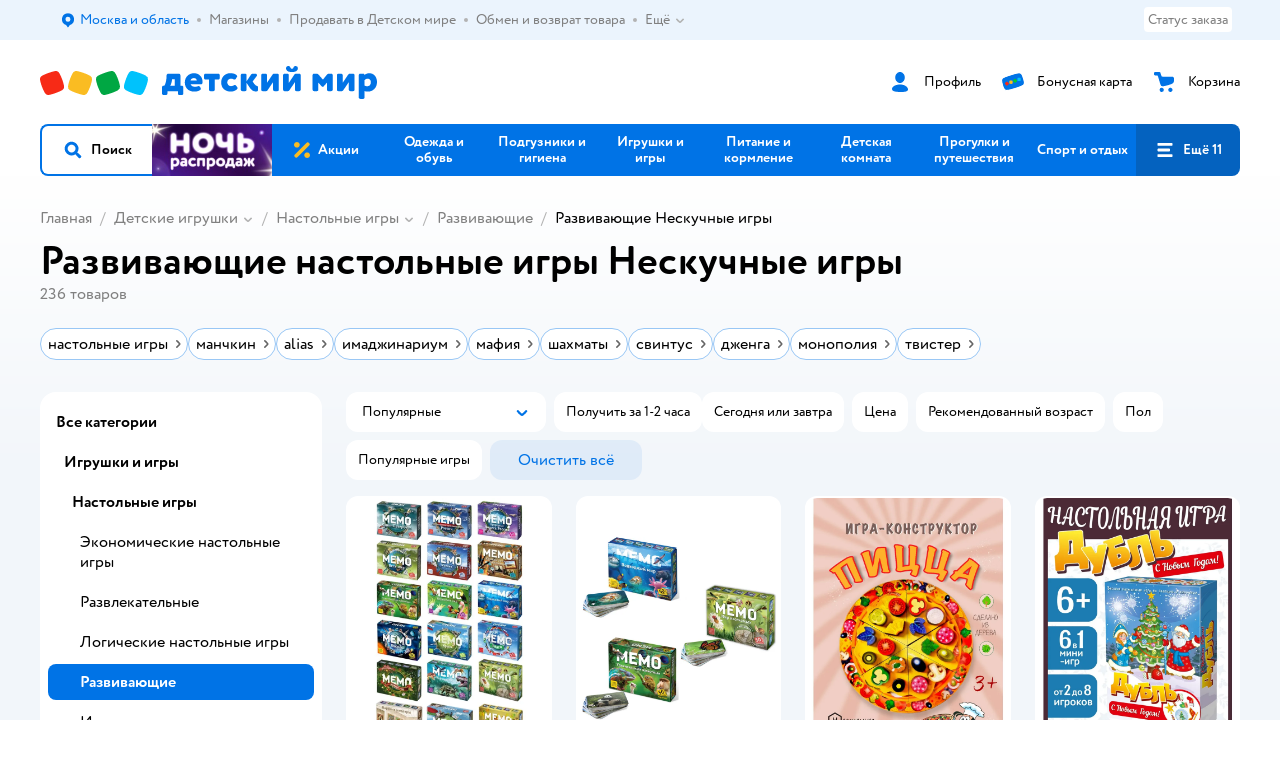

--- FILE ---
content_type: text/html; charset=utf-8
request_url: https://www.detmir.ru/catalog/index/name/razvivaushie_igri/brand/12611/
body_size: 28992
content:
<!DOCTYPE html><html lang="ru"><head><meta charSet="utf-8"/><meta name="viewport" content="width=device-width, initial-scale=1"/><script async="" data-chunk="performanceLogger" src="https://go.detmir.st/js/production_d567166fb18512/2879.2ec84b7a3cb14fcf.js"></script><script async="" data-chunk="app" src="https://go.detmir.st/js/production_d567166fb18512/7846.3c651bb3db7d49e1.js" crossorigin="anonymous" fetchpriority="high" type="module"></script><script async="" data-chunk="app" src="https://go.detmir.st/js/production_d567166fb18512/3524.d1ad84a166ee7caa.js" crossorigin="anonymous" fetchpriority="high" type="module"></script><script async="" data-chunk="dm" src="https://go.detmir.st/js/production_d567166fb18512/3886.1568d993c9a7aef8.chunk.js" crossorigin="anonymous"></script><script async="" data-chunk="app-components-GeoChooser" src="https://go.detmir.st/js/production_d567166fb18512/3496.ab68d4fbc2d8fcba.chunk.js" crossorigin="anonymous"></script><script async="" data-chunk="app-pages-Catalog" src="https://go.detmir.st/js/production_d567166fb18512/3247.f5156ba05b058956.chunk.js" crossorigin="anonymous"></script><script async="" data-chunk="app-pages-Catalog" src="https://go.detmir.st/js/production_d567166fb18512/2634.2a61c6744cccad2f.chunk.js" crossorigin="anonymous"></script><script async="" data-chunk="app-pages-Catalog" src="https://go.detmir.st/js/production_d567166fb18512/8965.328b099d6ac700c9.chunk.js" crossorigin="anonymous"></script><script async="" data-chunk="app-pages-Catalog" src="https://go.detmir.st/js/production_d567166fb18512/3788.075f100fbdbd03ab.chunk.js" crossorigin="anonymous"></script><script async="" data-chunk="app-pages-Catalog" src="https://go.detmir.st/js/production_d567166fb18512/6253.620380f7205e1156.chunk.js" crossorigin="anonymous"></script><script async="" data-chunk="app-pages-Catalog" src="https://go.detmir.st/js/production_d567166fb18512/1461.380eeca322debf62.chunk.js" crossorigin="anonymous"></script><script async="" data-chunk="app-pages-Catalog" src="https://go.detmir.st/js/production_d567166fb18512/7211.b712c2889c93743f.chunk.js" crossorigin="anonymous"></script><script async="" data-chunk="app-pages-Catalog" src="https://go.detmir.st/js/production_d567166fb18512/7316.a0ccfe186b984dba.chunk.js" crossorigin="anonymous"></script><script async="" data-chunk="app-pages-Catalog" src="https://go.detmir.st/js/production_d567166fb18512/2968.e7015a35da13846c.chunk.js" crossorigin="anonymous"></script><script async="" data-chunk="app-pages-Catalog" src="https://go.detmir.st/js/production_d567166fb18512/2529.55406bb62b9c4581.chunk.js" crossorigin="anonymous"></script><script async="" data-chunk="app-pages-Catalog" src="https://go.detmir.st/js/production_d567166fb18512/1928.dae23194f006dbfa.chunk.js" crossorigin="anonymous"></script><script async="" data-chunk="app-pages-Catalog" src="https://go.detmir.st/js/production_d567166fb18512/5842.a3efedc33cf2b723.chunk.js" crossorigin="anonymous"></script><script async="" data-chunk="app-pages-Catalog" src="https://go.detmir.st/js/production_d567166fb18512/1815.10dbcf63785950b2.chunk.js" crossorigin="anonymous"></script><script async="" data-chunk="app-pages-Catalog" src="https://go.detmir.st/js/production_d567166fb18512/3324.a7d22a2068ba155b.chunk.js" crossorigin="anonymous"></script><script async="" data-chunk="app-pages-Catalog" src="https://go.detmir.st/js/production_d567166fb18512/7631.5006100d5ce3e44a.chunk.js" crossorigin="anonymous"></script><script async="" data-chunk="app-pages-Catalog" src="https://go.detmir.st/js/production_d567166fb18512/5547.9a58601699b8ceee.chunk.js" crossorigin="anonymous"></script><script async="" data-chunk="app-pages-Catalog" src="https://go.detmir.st/js/production_d567166fb18512/1199.7ef93fcda2333656.chunk.js" crossorigin="anonymous"></script><script async="" data-chunk="app-pages-Catalog" src="https://go.detmir.st/js/production_d567166fb18512/6581.ad67bbb76157c0b1.chunk.js" crossorigin="anonymous"></script><meta http-equiv="X-UA-Compatible" content="IE=edge"/><title>Развивающие настольные игры Нескучные игры купить в интернет-магазине Детский мир</title><meta name="description" content="Развивающие настольные игры Нескучные игры ⚡ по цене от 172 ₽ до 5100 ₽. В наличии 251 товар в интернет-магазине Детский мир. Доставка по всей России ✔️ Широкий ассортимент. Акции. Скидки!"/><meta name="robots" content="index,follow"/><link rel="canonical" href="https://www.detmir.ru/catalog/index/name/razvivaushie_igri/brand/12611/"/><link data-chunk="app" rel="preload" as="style" href="https://go.detmir.st/css/production_d567166fb18512/vendor.5ed2ae0bf92331b5.css"/><link data-chunk="app" rel="preload" as="style" href="https://go.detmir.st/css/production_d567166fb18512/base.b45c8cefe3fded75.css"/><link data-chunk="app" rel="preload" as="style" href="https://go.detmir.st/css/production_d567166fb18512/1869.4c307a9e1932588b.css"/><link rel="preload" href="https://img.detmir.st/ihCtIldpj2WSVIgCt5rxNl2cSBmQ2PH7ZudtEvVfRNA/rs:fit:720:900/g:sm/ex:1/bg:FFFFFF/aHR0cHM6Ly9jYXRhbG9nLWNkbi5kZXRtaXIuc3QvbWVkaWEvNFM4NzRmVUJYX0FrakNDZGRkVGZZUnM0YUhwa2tENmZ3Qm9XdEY0dE5LYz0uanBlZw.webp" as="image" class="preloadImgEl" fetchPriority="high"/><link rel="preload" href="https://img.detmir.st/RIUQVv-673lG_0CjvFwq0krDfIpBQ0eMjhFMnnc0G0E/rs:fit:720:900/g:sm/ex:1/bg:FFFFFF/aHR0cHM6Ly9jYXRhbG9nLWNkbi5kZXRtaXIuc3QvbWVkaWEvZjJvT0JVRXUyd1Y2V19FZ3d2eldwQ1lpX1NGZG5oelVxamlqbWUwWDRtTT0uanBlZw.webp" as="image" class="preloadImgEl" fetchPriority="high"/><link rel="preload" href="https://img.detmir.st/c9Uei2fNgYplKllY0gM7mQc0B792fkh9S21HUgIZIFc/rs:fit:720:900/g:sm/ex:1/bg:FFFFFF/aHR0cHM6Ly9jYXRhbG9nLWNkbi5kZXRtaXIuc3QvbWVkaWEvTUdNNkx4VmtBWEg4dFlXZjc4M3lEMUtSVkxTRzRLYXF1ZTZPQ3BkMUFhUT0uanBlZw.webp" as="image" class="preloadImgEl" fetchPriority="high"/><link rel="preload" href="https://img.detmir.st/SDmeEIpO0C2yU31bRWalxLLrLJjgClMDaz1VBmcfA7g/rs:fit:720:900/g:sm/ex:1/bg:FFFFFF/aHR0cHM6Ly9jYXRhbG9nLWNkbi5kZXRtaXIuc3QvbWVkaWEvRUtMaE5lUWpfTFZVN1RmQXE2c1ZHdzdzR01JS3kwa1JHanlLMURWUHU3dz0uanBlZw.webp" as="image" class="preloadImgEl" fetchPriority="high"/><script>let token = null;

window.logClientError = async error => {
  const { location, navigator } = window;

  const payload = [
    {
      client: 'ui',
      level: 'error',
      host: location.host,
      href: location.href,
      logger: error.type,
      requestId: null,
      message: error.message,
      stack: error.stack,
      description: JSON.stringify({
        userAgent: navigator.userAgent,
      }),
    },
  ];

  const apiUrl = new URL(window.detmirUtilityData.apiUrl);

  if (!token) {
    apiUrl.pathname = 'v1/tokens/csrf';
    try {
      const response = await fetch(apiUrl.toString(), { credentials: 'include' });
      token = (await response.json()).token;
    } catch (e) {
      // eslint-disable-next-line no-console
      console.error('Failed to fetch CSRF token:', e);
    }
  }

  apiUrl.pathname = 'v1/client-events';
  fetch(apiUrl.toString(), {
    method: 'POST',
    credentials: 'include',
    headers: {
      'Content-Type': 'application/json',
      'X-CSRF-Token': token,
    },
    body: JSON.stringify(payload),
  });
};
</script><script type="text/javascript" data-chunk="app">const MAX_ERRORS = 3;
let TOTAL_ERRORS_SENT = 0;
window.addEventListener(
  'error',
  event => {
    if (event.target.tagName === 'SCRIPT' && event.target.crossOrigin === 'anonymous') {
      if (TOTAL_ERRORS_SENT >= MAX_ERRORS) {
        return;
      }

      const el = event.target;
      const newScript = el.cloneNode();
      newScript.crossOrigin = undefined;
      document.head.appendChild(newScript);

      window.logClientError({
        type: 'JSERROR',
        message: `Ошибка загрузки скрипта: ${el.src}; Ошибка: ${event?.message ?? event?.error?.message} `,
        stack: event.stack,
      });
      TOTAL_ERRORS_SENT++;
    }
  },
  true
);
</script><script>window.detmirCountry='RU';</script><script>window.detmirUtilityData = {"arePerfMetricsEnabled":false,"appEnv":"production","apm":{"gatherPercentage":0.1,"serverUrl":"https://elk-rum.detmir.ru/"},"apiUrl":"https://api.detmir.ru/","routesFeatureFlags":{"isCardBindings":false,"isZooCharity":true,"hasEGiftCards":true,"isCoinsEnabled":false},"isRequestFromBot":true};</script><script>const unregisterServiceWorker = () => {
  if (window.navigator && navigator.serviceWorker) {
    navigator.serviceWorker.getRegistrations().then(registrations => {
      registrations.forEach(registration => {
        if (registration.scope === `${window.location.origin}/`) {
          registration.unregister();
        }
      });
    });
  }
};
unregisterServiceWorker();
</script><script type="text/javascript">const { pathname = '', hostname = '', search } = window.location || {};
const queryParams = new URLSearchParams(search);

let page = pathname;

if (pathname === '/cart/' && queryParams.get('step')) {
  // eslint-disable-next-line prefer-template
  page = pathname + '?step=' + queryParams.get('step');
}

const metrics = [
  {
    name: 'user_event',
    site: window.detmirUtilityData.appEnv ?? 'local',
    page,
    domain: hostname,
    event: 'pageview_start',
    value: 1,
  },
];
navigator.sendBeacon('https://telegraf.detmir-stats.ru/ui', JSON.stringify(metrics));
</script><link data-chunk="app" rel="stylesheet" href="https://go.detmir.st/css/production_d567166fb18512/vendor.5ed2ae0bf92331b5.css" fetchPriority="high"/><link data-chunk="app" rel="stylesheet" href="https://go.detmir.st/css/production_d567166fb18512/base.b45c8cefe3fded75.css" fetchPriority="high"/><link data-chunk="app" rel="stylesheet" href="https://go.detmir.st/css/production_d567166fb18512/1869.4c307a9e1932588b.css"/><script id="__LOADABLE_REQUIRED_CHUNKS__" type="application/json">[3886,3496,3247,2634,8965,3788,6253,1461,7211,7316,2968,2529,1928,5842,1815,3324,7631,5547,1199,6581]</script><script id="__LOADABLE_REQUIRED_CHUNKS___ext" type="application/json">{"namedChunks":["dm","app-components-GeoChooser","app-pages-Catalog"]}</script><script>
          (function() {
            function getHtmlSelector(node) {
              if (!node) {
                return '';
              }
            
              let name = node.nodeName.toLowerCase();
              if (name === 'body') {
                return 'html>body';
              }
              if (node.id) {
                return name+'#'+node.id;
              }
              if (node.className && node.className.length) {
                name += '.' + [...node.classList.values()].join('.');
              }
              
              return getHtmlSelector(node.parentElement) + '>' + name;
            };
          
            window.detmirStartupClicks = [];
          
            function onClick(event) {
              if (window.detmirStartupClicks.length > 5) {
                window.detmirStartupClicks.shift();
              }
  
              window.detmirStartupClicks.push({ 
                time: performance.now ? performance.now() : Date.now(),
                target: getHtmlSelector(event.target) 
              });
            }
          
            document.addEventListener('click', onClick);
            
            document.addEventListener('detmirHydrateFinish', () => {
              window.removeEventListener('click', onClick);
            }, { once: true });
          })();
        </script><link rel="shortcut icon" type="image/x-icon" href="https://go.detmir.st/img/production_d567166fb18512/a780b22ab498f751c69ff8064f2eebb8.ico"/><link rel="apple-touch-icon-precomposed" sizes="57x57" href="https://go.detmir.st/img/production_d567166fb18512/2b26a9d949e6d3ea44da296178521269.png"/><link rel="apple-touch-icon-precomposed" sizes="114x114" href="https://go.detmir.st/img/production_d567166fb18512/d35828d05da42da9e45fbb3291cdf919.png"/><link rel="apple-touch-icon-precomposed" sizes="72x72" href="https://go.detmir.st/img/production_d567166fb18512/553d4b780ac22b07e3d6a52441299421.png"/><link rel="apple-touch-icon-precomposed" sizes="144x144" href="https://go.detmir.st/img/production_d567166fb18512/d48b4050c45a36f919d32a949b055914.png"/><link rel="apple-touch-icon-precomposed" sizes="60x60" href="https://go.detmir.st/img/production_d567166fb18512/8c5ef86d3f01767a694b1d46b9083da2.png"/><link rel="apple-touch-icon-precomposed" sizes="120x120" href="https://go.detmir.st/img/production_d567166fb18512/fa669e33297a88241c83fd667d62531e.png"/><link rel="apple-touch-icon-precomposed" sizes="76x76" href="https://go.detmir.st/img/production_d567166fb18512/20df95d56d90bc78dca92af9b06052db.png"/><link rel="apple-touch-icon-precomposed" sizes="152x152" href="https://go.detmir.st/img/production_d567166fb18512/51c3eee8752ef021f6e80605fbd4c521.png"/><link rel="icon" type="image/png" href="https://go.detmir.st/img/production_d567166fb18512/5bb06e2b25660ec574e6812361d13732.png" sizes="196x196"/><link rel="icon" type="image/png" href="https://go.detmir.st/img/production_d567166fb18512/30f48d4f41e8d00e30c5c7ba09ea0b2d.png" sizes="96x96"/><link rel="icon" type="image/png" href="https://go.detmir.st/img/production_d567166fb18512/79c8d4d535e4946b8cafb6ed85291edc.png" sizes="32x32"/><link rel="icon" type="image/png" href="https://go.detmir.st/img/production_d567166fb18512/67d5167b2d9d125757e9b6590ea88887.png" sizes="16x16"/><link rel="icon" type="image/png" href="https://go.detmir.st/img/production_d567166fb18512/3d06f4b72909e298b801ae0e35120f1c.png" sizes="128x128"/><meta name="application-name" content=" "/><meta name="msapplication-TileColor" content="#FFFFFF"/><meta name="msapplication-TileImage" content="https://go.detmir.st/img/production_d567166fb18512/d48b4050c45a36f919d32a949b055914.png"/><meta name="msapplication-square70x70logo" content="https://go.detmir.st/img/production_d567166fb18512/45ed6fcc191585121e3d7be7946d1f70.png"/><meta name="msapplication-square150x150logo" content="https://go.detmir.st/img/production_d567166fb18512/cc4d71f26fa63a811ab34b851d3f7a50.png"/><meta name="msapplication-wide310x150logo" content="https://go.detmir.st/img/production_d567166fb18512/85a7f1d3f18b655fe498b471bed8c2c3.png"/><meta name="msapplication-square310x310logo" content="https://go.detmir.st/img/production_d567166fb18512/8e24ca053afd83c5b21f5d1cce3e228a.png"/><meta property="og:type" content="website"/><meta property="og:url" content="https://www.detmir.ru"/><meta property="og:title" content="Развивающие настольные игры Нескучные игры купить в интернет-магазине Детский мир"/><meta property="og:description" content="Развивающие настольные игры Нескучные игры ⚡ по цене от 172 ₽ до 5100 ₽. В наличии 251 товар в интернет-магазине Детский мир. Доставка по всей России ✔️ Широкий ассортимент. Акции. Скидки!"/><meta property="og:image" content="https://go.detmir.st/img/production_d567166fb18512/64528263b4948a9da27a4cb4eb25b384.png"/><meta property="fb:image" content="https://go.detmir.st/img/production_d567166fb18512/64528263b4948a9da27a4cb4eb25b384.png"/><meta property="vk:image" content="https://go.detmir.st/img/production_d567166fb18512/64528263b4948a9da27a4cb4eb25b384.png"/><meta property="twitter:image" content="https://go.detmir.st/img/production_d567166fb18512/64528263b4948a9da27a4cb4eb25b384.png"/><meta property="og:image:width" content="1200"/><meta property="og:image:height" content="630"/><meta name="google-site-verification" content="H12mlaR4ux4mUKnx_ECZzODISfpLd6wlgAZVM5XZSYU"/><link hrefLang="x-default" href="https://www.detmir.ru/catalog/index/name/razvivaushie_igri/brand/12611/" rel="alternate"/><link rel="image_src" href="https://go.detmir.st/img/production_d567166fb18512/64528263b4948a9da27a4cb4eb25b384.png"/></head><body class="theme-dm"><div id="helpdesk-eddy-container"></div><div id="app-container"><link rel="preload" as="image" href="https://go.detmir.st/img/production_d567166fb18512/cc1da3cbe876bf43d1266d45a3920347.svg" fetchPriority="high"/><!--$--><!--/$--><!--$--><!--/$--><div class="jrLsE"><header role="banner" class="header dnYar"><nav class="PudMh VRjKb" aria-label="Дополнительная навигация"><div class="dYvDm" data-testid="additionalNavigation"><div class="snSHG"><ul class="KPAvT zUEyg Xhmqa"><li class="IDSfq DDWSH uCnqS lGxNe zMhZG ujEdT IUqts" data-testid="additionalNavigationGeoChooser"><div class="kZXhq"><!--$--><!--$--><div style="position:relative"><button aria-haspopup="dialog" class="CeXKm yDUrO fVWeq FUKEd"><i class="JcNfr VaWwl FOSxX iyzfq hwAMY" aria-hidden="true"><svg xmlns="http://www.w3.org/2000/svg" xmlns:xlink="http://www.w3.org/1999/xlink" class="btLZs"><use xlink:href="/img/production_d567166fb18512/a7df7b208685e68cdc8e3c302a2634f9.svg#dm_pin"></use></svg></i><span class="UJWGs">Выбор адреса доставки.</span><span data-testid="geoChooserLink" class="cHEVf Euniu aAxYk WrZzq">Москва и область</span></button><div></div><div role="dialog" aria-modal="true" aria-labelledby="regionConfirmationModalTitle" class="VbRAj Tfwnh NRspI jkbvF PIQhc HmquA"><div class="UKbKh"></div><div class="pMhYx nkntf"><div class="AznHm"><div class="yjjRv"><div class="SRIWH"><span data-testid="typography" class="Stsns LaUyi aAxYk WrZzq" id="regionConfirmationModalTitle">Ваш регион</span><span data-testid="typography" class="uuPaY PDJEW aAxYk QdjwF" aria-hidden="true"></span></div><img class="chvMC" src="https://go.detmir.st/img/production_d567166fb18512/cc1da3cbe876bf43d1266d45a3920347.svg" alt="globe" fetchPriority="high" aria-hidden="true"/></div><div class="esVxi"><button type="button" role="button" class="zVAvY qYnhv LpqVT AIRxK cIstC"><span class="ExGnU"><span class="hJvCd">Верно!</span></span></button><button type="button" role="button" class="zVAvY LpqVT TRsPL gkABZ"><span class="ExGnU"><span class="hJvCd"><span class="YbExo">Нет, другой</span></span></span></button></div></div></div></div></div><!--/$--><!--/$--></div></li><li class="IDSfq DDWSH uCnqS lGxNe zMhZG mHiue uvvWN IUqts wRlrs"><a class="MhlEV" href="/shops/" target="_self" rel="nofollow"><span class="kZXhq">Магазины</span></a></li><li class="IDSfq DDWSH uCnqS lGxNe zMhZG mHiue uvvWN IUqts wRlrs"><a class="MhlEV" href="https://partner.detmir.market/?utm_source=www.detmir.ru" target="_self" rel="nofollow"><span class="kZXhq">Продавать в Детском мире</span></a></li><li class="IDSfq DDWSH uCnqS lGxNe zMhZG mHiue uvvWN IUqts wRlrs"><a class="MhlEV" href="/pages/exchange_and_refund/" target="_self" rel="nofollow"><span class="kZXhq">Обмен и возврат товара</span></a></li><li class="IDSfq DDWSH uCnqS lGxNe zMhZG mHiue rtYCH uvvWN IUqts" data-testid="additionalNavigationMenuMore"><div class="kZXhq"><!--$--><div><div class="gBdBn"><button aria-expanded="false" aria-haspopup="listbox" class="CeXKm SyhAH OLKrB">Ещё<div class="JdKmw"><i class="JcNfr PiHza utBZK" aria-hidden="true"><svg xmlns="http://www.w3.org/2000/svg" xmlns:xlink="http://www.w3.org/1999/xlink" class="btLZs"><use xlink:href="/img/production_d567166fb18512/a7df7b208685e68cdc8e3c302a2634f9.svg#dm_arrow_short_bottom"></use></svg></i></div></button><div class="VbRAj UBCvx UgzHn sHQGW vcTeR ZzOXw zGBir HmquA mGpVD"><div class="pMhYx mGpVD"></div></div></div></div><!--/$--></div></li></ul></div><div class="fdHdW"><div class="zPwYX" data-testid="additionalNavigationOrderStatus"><a class="iZDJn" rel="nofollow" href="/profile/orders/">Статус заказа</a></div><!--$--><!--/$--></div></div></nav><div class="EWINM"><div class="VZsED"><!--$--><a href="/" class="Xxrvj lYbEe" title="Детский мир" data-testid="logoLink"></a><!--/$--><!--$--><div class="nWLgI" data-testid="headerControlsBlock"><div class="dflCW tdrjI" data-testid="headerLoginBlock"><div class="WtDCv dflCW"><div class="AZCqi"><span class="ZVhka"><i class="JcNfr EEmQE bvDwa" aria-hidden="true"><svg xmlns="http://www.w3.org/2000/svg" xmlns:xlink="http://www.w3.org/1999/xlink" class="btLZs"><use xlink:href="/img/production_d567166fb18512/a7df7b208685e68cdc8e3c302a2634f9.svg#dm_profile"></use></svg></i></span></div><a href="/profile/" class="YsSkZ" rel="nofollow" data-testid="headerLoginBlock"><span class="CMkkv">Профиль</span></a></div></div><div class="WtDCv nSlTC dflCW"><div class="AZCqi"><span class="ZVhka"><i class="JcNfr EEmQE" aria-hidden="true"><svg xmlns="http://www.w3.org/2000/svg" xmlns:xlink="http://www.w3.org/1999/xlink" class="btLZs"><use xlink:href="/img/production_d567166fb18512/a7df7b208685e68cdc8e3c302a2634f9.svg#dm_prof_bonus_card"></use></svg></i></span></div><a href="https://bonus.detmir.ru/" class="YsSkZ" rel="nofollow" data-testid="headerBonusBlock"><span class="CMkkv">Бонусная карта</span></a></div><div class="WtDCv iridR dflCW"><div class="AZCqi"><span class="ZVhka"><i class="JcNfr EEmQE" aria-hidden="true"><svg xmlns="http://www.w3.org/2000/svg" xmlns:xlink="http://www.w3.org/1999/xlink" class="btLZs"><use xlink:href="/img/production_d567166fb18512/a7df7b208685e68cdc8e3c302a2634f9.svg#dm_cart"></use></svg></i></span></div><a href="/cart/" class="YsSkZ" data-testid="headerCartBlock"><span class="CMkkv">Корзина</span></a></div></div><!--/$--></div></div><div class="LETnS Luqyu"><button class="CeXKm HiIPx" data-testid="navigationBackground" role="button" type="button"><span class="tKljo">кнопка навигации</span></button><nav aria-label="Главное меню" class="jJFug sqdQY"><div class="tweWM"><ul class="roTie"><!--$--><li data-dy="magnifier" class="NMROV tUJyR"><button class="CeXKm doJTR" role="button" type="button"><i class="JcNfr fpZsC OnuaM" aria-hidden="true"><svg xmlns="http://www.w3.org/2000/svg" xmlns:xlink="http://www.w3.org/1999/xlink" class="btLZs"><use xlink:href="/img/production_d567166fb18512/a7df7b208685e68cdc8e3c302a2634f9.svg#dm_search"></use></svg></i><span>Поиск</span></button></li><!--/$--><!--$--><li class="NMROV nPliQ" style="background-image:url(https://go.detmir.st/images/uiconfigs/b30a782999f278162c9752cfbde77185017ec528/4941a73eb3fe46489be5e327997cbae45c2410f6.jpg)"></li><li class="NMROV qgBzF"><a class="doJTR" href="https://www.detmir.ru/actions/"><span style="background-image:url(https://go.detmir.st/images/siteMenu/f6e14b016e91fd01e840e6a5c4172d13be0f7af9.svg)" class="nVebk AoUVO"></span><span class="mJmwr">Акции</span></a></li><li class="NMROV qgBzF"><a href="https://www.detmir.ru/catalog/index/name/children_clothes/" class="doJTR" data-testid="navigationLink"><span class="mJmwr">Одежда и обувь</span></a></li><li class="NMROV qgBzF"><a class="doJTR" href="https://www.detmir.ru/catalog/index/name/hygiene_care/"><span class="mJmwr">Подгузники и гигиена</span></a></li><li class="NMROV qgBzF"><a class="doJTR" href="https://www.detmir.ru/catalog/index/name/igry_i_igrushki/"><span class="mJmwr">Игрушки и игры</span></a></li><li class="NMROV qgBzF"><a class="doJTR" href="https://www.detmir.ru/catalog/index/name/nutrition_feeding/"><span class="mJmwr">Питание и кормление</span></a></li><li class="NMROV qgBzF"><a class="doJTR" href="https://www.detmir.ru/catalog/index/name/childrens_room/"><span class="mJmwr">Детская комната</span></a></li><li class="NMROV qgBzF"><a class="doJTR" href="https://www.detmir.ru/catalog/index/name/trips_travel/"><span class="mJmwr">Прогулки и путешествия</span></a></li><li class="NMROV qgBzF"><a class="doJTR" href="https://www.detmir.ru/catalog/index/name/sport_otdyh/"><span class="mJmwr">Спорт и отдых</span></a></li><li class="NMROV qgBzF"><a class="doJTR" href="https://www.detmir.ru/catalog/index/name/hobbies_creativity/"><span class="mJmwr">Хобби и творчество</span></a></li><li class="NMROV qgBzF"><a class="doJTR" href="https://www.detmir.ru/catalog/index/name/shkola/"><span class="mJmwr">Канцтовары и товары для школы</span></a></li><li class="NMROV qgBzF"><a class="doJTR" href="https://www.detmir.ru/catalog/index/name/knigy/"><span class="mJmwr">Книги</span></a></li><li class="NMROV qgBzF"><a class="doJTR" href="https://www.detmir.ru/catalog/index/name/dom/"><span class="mJmwr">Дом</span></a></li><li class="NMROV qgBzF"><a class="doJTR" href="https://www.detmir.ru/catalog/index/name/bady_pravilnoe_i_sportivnoe_pitanie/"><span class="mJmwr">Продукты для здоровья и спорта</span></a></li><li class="NMROV qgBzF"><a class="doJTR" href="https://www.detmir.ru/catalog/index/name/tehnika_elektronika_bytovaya/"><span class="mJmwr">Бытовая техника и электроника</span></a></li><li class="NMROV qgBzF"><a class="doJTR" href="https://www.detmir.ru/catalog/index/name/products_for_mother/"><span class="mJmwr">Для родителей</span></a></li><li class="NMROV qgBzF rfXeW"><a class="doJTR" href="https://zoozavr.ru/"><span style="background-image:url(https://go.detmir.st/images/siteMenu/3a22b9c49af7f19a763178db974d2c33559dcf4e.png)" class="nVebk"></span><span class="mJmwr">Товары для животных от Зоозавра</span></a></li><li class="NMROV qgBzF rfXeW"><a class="doJTR" href="https://www.detmir.ru/catalog/index/name/podarki/"><span style="background-image:url(https://go.detmir.st/images/siteMenu/613c0411428fe1c269b7e09d274dac4d095492d5.png)" class="nVebk"></span><span class="mJmwr">Подарки</span></a></li><li class="NMROV qgBzF rfXeW"><a class="doJTR" href="https://www.detmir.ru/promocodes/"><span style="background-image:url(https://go.detmir.st/images/siteMenu/e2830b5e4bab0e77eaf48f11f3110460ac3f0f3c.png)" class="nVebk"></span><span class="mJmwr">Промокоды</span></a></li><!--/$--><!--$--><li class="NMROV MRrCk"><button aria-expanded="false" aria-haspopup="menu" class="CeXKm doJTR" data-testid="openMenuButton" role="button" type="button"><i class="JcNfr fpZsC OnuaM" aria-hidden="true"><svg xmlns="http://www.w3.org/2000/svg" xmlns:xlink="http://www.w3.org/1999/xlink" class="btLZs"><use xlink:href="/img/production_d567166fb18512/a7df7b208685e68cdc8e3c302a2634f9.svg#dm_menu"></use></svg></i><span>Ещё 11</span></button></li><!--/$--></ul></div></nav><!--$--><div class="eNImK" style="height:0px"></div><!--/$--></div><!--$--><!--/$--><!--$--><!--/$--></header><!--$--><!--/$--><!--$--><script type="application/ld+json">{"@context":"https://schema.org","@type":"Product","name":"Развивающие настольные игры Нескучные игры","offers":{"@type":"AggregateOffer","lowPrice":278,"highPrice":4285,"url":"https://www.detmir.ru/catalog/index/name/razvivaushie_igri/brand/12611/","priceCurrency":"RUB","offerCount":236},"aggregateRating":{"@type":"AggregateRating","ratingValue":4.9,"bestRating":"5","worstRating":"1","reviewCount":52440}}</script><!--/$--><main class="JZmLh FyyWo"><div class="EtpFX oKDBW"><!--$--><header class="cBJnG"><!--$--><script type="application/ld+json">{"@context":"https://schema.org","@type":"BreadcrumbList","itemListElement":[{"@type":"ListItem","position":"1","item":{"@id":"/","name":"Главная"}},{"@type":"ListItem","position":"2","item":{"@id":"https://www.detmir.ru/catalog/index/name/igry_i_igrushki/","name":"⭐ Детские игрушки"}},{"@type":"ListItem","position":"3","item":{"@id":"https://www.detmir.ru/catalog/index/name/nastolnye_igry/","name":"⭐ Настольные игры"}},{"@type":"ListItem","position":"4","item":{"@id":"https://www.detmir.ru/catalog/index/name/razvivaushie_igri/","name":"⭐ Развивающие"}}]}</script><nav class="yONMw" aria-label="breadcrumb"><ul class="MUTqd EqlWe" data-testid="breadcrumbsList"><li class="qGKvQ" data-testid="breadcrumbsItem"><i class="JcNfr VaWwl UoeHO" aria-hidden="true"><svg xmlns="http://www.w3.org/2000/svg" xmlns:xlink="http://www.w3.org/1999/xlink" class="btLZs"><use xlink:href="/img/production_d567166fb18512/a7df7b208685e68cdc8e3c302a2634f9.svg#dm_arrow_short_left"></use></svg></i><div class="AqLqC MwQuB"><a href="/" class="WEBSQ" data-testid="linkComponentLink">Главная</a><i class="JcNfr PiHza fEPyZ" aria-hidden="true"><svg xmlns="http://www.w3.org/2000/svg" xmlns:xlink="http://www.w3.org/1999/xlink" class="btLZs"><use xlink:href="/img/production_d567166fb18512/a7df7b208685e68cdc8e3c302a2634f9.svg#dm_arrow_short_bottom"></use></svg></i></div></li><li class="qGKvQ zirzl" data-testid="breadcrumbsItem"><i class="JcNfr VaWwl UoeHO" aria-hidden="true"><svg xmlns="http://www.w3.org/2000/svg" xmlns:xlink="http://www.w3.org/1999/xlink" class="btLZs"><use xlink:href="/img/production_d567166fb18512/a7df7b208685e68cdc8e3c302a2634f9.svg#dm_arrow_short_left"></use></svg></i><div class="AqLqC MwQuB"><a href="https://www.detmir.ru/catalog/index/name/igry_i_igrushki/" class="WEBSQ" data-testid="linkComponentLink">Детские игрушки</a><i class="JcNfr PiHza fEPyZ" aria-hidden="true"><svg xmlns="http://www.w3.org/2000/svg" xmlns:xlink="http://www.w3.org/1999/xlink" class="btLZs"><use xlink:href="/img/production_d567166fb18512/a7df7b208685e68cdc8e3c302a2634f9.svg#dm_arrow_short_bottom"></use></svg></i><div class="qmnbJ"><ul class="LtWWf"><li class="obADO"><a href="https://www.detmir.ru/catalog/index/name/konstruktory/" class="WEBSQ" data-testid="linkComponentLink">Детские конструкторы</a></li><li class="obADO"><a href="https://www.detmir.ru/catalog/index/name/kukly_i_aksessuary/" class="WEBSQ" data-testid="linkComponentLink">Куклы и аксессуары</a></li><li class="obADO"><a href="https://www.detmir.ru/catalog/index/name/myagkie_igrushki/" class="WEBSQ" data-testid="linkComponentLink">Мягкие игрушки</a></li><li class="obADO"><a href="https://www.detmir.ru/catalog/index/name/transport/" class="WEBSQ" data-testid="linkComponentLink">Игрушечный транспорт</a></li><li class="obADO"><a href="https://www.detmir.ru/catalog/index/name/radioupravlyaemye_igrushki/" class="WEBSQ" data-testid="linkComponentLink">Игрушки на радиоуправлении</a></li><li class="obADO"><a href="https://www.detmir.ru/catalog/index/name/rolevye_nabory/" class="WEBSQ" data-testid="linkComponentLink">Сюжетно-ролевые игры и оружие</a></li><li class="obADO"><a href="https://www.detmir.ru/catalog/index/name/igrushki_dlya_malyshey/" class="WEBSQ" data-testid="linkComponentLink">Игрушки для малышей и дошкольников</a></li><li class="obADO"><a href="https://www.detmir.ru/catalog/index/name/playsets_figures/" class="WEBSQ" data-testid="linkComponentLink">Игровые наборы и фигурки</a></li><li class="obADO"><a href="https://www.detmir.ru/catalog/index/name/nastolnye_igry/" class="WEBSQ" data-testid="linkComponentLink">Настольные игры</a></li><li class="obADO"><a href="https://www.detmir.ru/catalog/index/name/electronics_kids/" class="WEBSQ" data-testid="linkComponentLink">Электроника для детей</a></li><li class="obADO"><a href="https://www.detmir.ru/catalog/index/name/appliances_childrens/" class="WEBSQ" data-testid="linkComponentLink">Бытовая техника для детей</a></li><li class="obADO"><a href="https://www.detmir.ru/catalog/index/name/slime_hedgehog/" class="WEBSQ" data-testid="linkComponentLink">Игрушки-антистресс</a></li><li class="obADO"><a href="https://www.detmir.ru/catalog/index/name/muzulkalnye_instrumenty/" class="WEBSQ" data-testid="linkComponentLink">Музыкальные инструменты</a></li><li class="obADO"><a href="https://www.detmir.ru/catalog/index/name/tvorcheskie_igrushki/" class="WEBSQ" data-testid="linkComponentLink">Творческие игры</a></li></ul></div></div></li><li class="qGKvQ zirzl" data-testid="breadcrumbsItem"><i class="JcNfr VaWwl UoeHO" aria-hidden="true"><svg xmlns="http://www.w3.org/2000/svg" xmlns:xlink="http://www.w3.org/1999/xlink" class="btLZs"><use xlink:href="/img/production_d567166fb18512/a7df7b208685e68cdc8e3c302a2634f9.svg#dm_arrow_short_left"></use></svg></i><div class="AqLqC MwQuB"><a href="https://www.detmir.ru/catalog/index/name/nastolnye_igry/" class="WEBSQ" data-testid="linkComponentLink">Настольные игры</a><i class="JcNfr PiHza fEPyZ" aria-hidden="true"><svg xmlns="http://www.w3.org/2000/svg" xmlns:xlink="http://www.w3.org/1999/xlink" class="btLZs"><use xlink:href="/img/production_d567166fb18512/a7df7b208685e68cdc8e3c302a2634f9.svg#dm_arrow_short_bottom"></use></svg></i><div class="qmnbJ"><ul class="LtWWf"><li class="obADO"><a href="https://www.detmir.ru/catalog/index/name/biznes_igry/" class="WEBSQ" data-testid="linkComponentLink">Экономические настольные игры</a></li><li class="obADO"><a href="https://www.detmir.ru/catalog/index/name/razvlek_igri/" class="WEBSQ" data-testid="linkComponentLink">Развлекательные</a></li><li class="obADO"><a href="https://www.detmir.ru/catalog/index/name/logic/" class="WEBSQ" data-testid="linkComponentLink">Логические настольные игры</a></li><li class="obADO"><a href="https://www.detmir.ru/catalog/index/name/razvivaushie_igri/" class="WEBSQ" data-testid="linkComponentLink">Развивающие</a></li><li class="obADO"><a href="https://www.detmir.ru/catalog/index/name/strategic_games/" class="WEBSQ" data-testid="linkComponentLink">Игры стратегические</a></li><li class="obADO"><a href="https://www.detmir.ru/catalog/index/name/labyrinth/" class="WEBSQ" data-testid="linkComponentLink">Головоломки</a></li><li class="obADO"><a href="https://www.detmir.ru/catalog/index/name/sportivnye/" class="WEBSQ" data-testid="linkComponentLink">Настольные спортивные игры</a></li><li class="obADO"><a href="https://www.detmir.ru/catalog/index/name/doroga/" class="WEBSQ" data-testid="linkComponentLink">Дорожные</a></li><li class="obADO"><a href="https://www.detmir.ru/catalog/index/name/3d_pen/" class="WEBSQ" data-testid="linkComponentLink">3D-ручки</a></li></ul></div></div></li><li class="qGKvQ" data-testid="breadcrumbsItem"><i class="JcNfr VaWwl UoeHO" aria-hidden="true"><svg xmlns="http://www.w3.org/2000/svg" xmlns:xlink="http://www.w3.org/1999/xlink" class="btLZs"><use xlink:href="/img/production_d567166fb18512/a7df7b208685e68cdc8e3c302a2634f9.svg#dm_arrow_short_left"></use></svg></i><div class="AqLqC MwQuB"><a href="https://www.detmir.ru/catalog/index/name/razvivaushie_igri/" class="WEBSQ" data-testid="linkComponentLink">Развивающие</a><i class="JcNfr PiHza fEPyZ" aria-hidden="true"><svg xmlns="http://www.w3.org/2000/svg" xmlns:xlink="http://www.w3.org/1999/xlink" class="btLZs"><use xlink:href="/img/production_d567166fb18512/a7df7b208685e68cdc8e3c302a2634f9.svg#dm_arrow_short_bottom"></use></svg></i></div></li><li class="qGKvQ" data-testid="breadcrumbsItem"><i class="JcNfr VaWwl UoeHO" aria-hidden="true"><svg xmlns="http://www.w3.org/2000/svg" xmlns:xlink="http://www.w3.org/1999/xlink" class="btLZs"><use xlink:href="/img/production_d567166fb18512/a7df7b208685e68cdc8e3c302a2634f9.svg#dm_arrow_short_left"></use></svg></i><div class="AqLqC MwQuB"><span class="WEBSQ">Развивающие Нескучные игры</span><i class="JcNfr PiHza fEPyZ" aria-hidden="true"><svg xmlns="http://www.w3.org/2000/svg" xmlns:xlink="http://www.w3.org/1999/xlink" class="btLZs"><use xlink:href="/img/production_d567166fb18512/a7df7b208685e68cdc8e3c302a2634f9.svg#dm_arrow_short_bottom"></use></svg></i></div></li></ul></nav><!--/$--><div class="dWWBg VESTw DvVdc"><h1 class="wAzXW" data-testid="pageTitle">Развивающие настольные игры Нескучные игры</h1><div class="pSbfn"><span data-testid="typography" class="LaUyi BRmmk WrZzq">236<!-- --> <!-- -->товаров</span></div></div></header><!--/$--><div class="wZkMQ vGvZb"><!--$--><!--/$--><div class="i-flocktory" data-fl-action="track-category-view" data-fl-category-id="3391"></div><!--$--><!--$--><div class="ZRacJ"><div class="cuaCI CZEGu"><div class="gUKla"><div class="asNCH" data-testid="tagsContent"><a class="UaTff WOPPE DXutu hglFu WlTUG kuBgi" href="https://www.detmir.ru/catalog/index/name/nastolnye_igry/" target="_self"><span data-testid="typography" class="WFeAg LaUyi aAxYk WrZzq">настольные игры</span><i class="JcNfr PiHza laNtR" aria-hidden="true"><svg xmlns="http://www.w3.org/2000/svg" xmlns:xlink="http://www.w3.org/1999/xlink" class="btLZs"><use xlink:href="/img/production_d567166fb18512/a7df7b208685e68cdc8e3c302a2634f9.svg#dm_arrow_short_right"></use></svg></i></a><a class="UaTff WOPPE DXutu hglFu WlTUG kuBgi" href="https://www.detmir.ru/catalog/index/name/nastolnye_igry/populyarnye_igry_nastolki-manchkin/" target="_self"><span data-testid="typography" class="WFeAg LaUyi aAxYk WrZzq">манчкин</span><i class="JcNfr PiHza laNtR" aria-hidden="true"><svg xmlns="http://www.w3.org/2000/svg" xmlns:xlink="http://www.w3.org/1999/xlink" class="btLZs"><use xlink:href="/img/production_d567166fb18512/a7df7b208685e68cdc8e3c302a2634f9.svg#dm_arrow_short_right"></use></svg></i></a><a class="UaTff WOPPE DXutu hglFu WlTUG kuBgi" href="https://www.detmir.ru/catalog/index/name/nastolnye_igry/populyarnye_igry_nastolki-alias/" target="_self"><span data-testid="typography" class="WFeAg LaUyi aAxYk WrZzq">alias</span><i class="JcNfr PiHza laNtR" aria-hidden="true"><svg xmlns="http://www.w3.org/2000/svg" xmlns:xlink="http://www.w3.org/1999/xlink" class="btLZs"><use xlink:href="/img/production_d567166fb18512/a7df7b208685e68cdc8e3c302a2634f9.svg#dm_arrow_short_right"></use></svg></i></a><a class="UaTff WOPPE DXutu hglFu WlTUG kuBgi" href="https://www.detmir.ru/catalog/index/name/nastolnye_igry/populyarnye_igry_nastolki-imadzhinarium/" target="_self"><span data-testid="typography" class="WFeAg LaUyi aAxYk WrZzq">имаджинариум</span><i class="JcNfr PiHza laNtR" aria-hidden="true"><svg xmlns="http://www.w3.org/2000/svg" xmlns:xlink="http://www.w3.org/1999/xlink" class="btLZs"><use xlink:href="/img/production_d567166fb18512/a7df7b208685e68cdc8e3c302a2634f9.svg#dm_arrow_short_right"></use></svg></i></a><a class="UaTff WOPPE DXutu hglFu WlTUG kuBgi" href="https://www.detmir.ru/catalog/index/name/nastolnye_igry/populyarnye_igry_nastolki-mafia/" target="_self"><span data-testid="typography" class="WFeAg LaUyi aAxYk WrZzq">мафия</span><i class="JcNfr PiHza laNtR" aria-hidden="true"><svg xmlns="http://www.w3.org/2000/svg" xmlns:xlink="http://www.w3.org/1999/xlink" class="btLZs"><use xlink:href="/img/production_d567166fb18512/a7df7b208685e68cdc8e3c302a2634f9.svg#dm_arrow_short_right"></use></svg></i></a><a class="UaTff WOPPE DXutu hglFu WlTUG kuBgi" href="https://www.detmir.ru/catalog/index/name/nastolnye_igry/populyarnye_igry_nastolki-shahmaty/" target="_self"><span data-testid="typography" class="WFeAg LaUyi aAxYk WrZzq">шахматы</span><i class="JcNfr PiHza laNtR" aria-hidden="true"><svg xmlns="http://www.w3.org/2000/svg" xmlns:xlink="http://www.w3.org/1999/xlink" class="btLZs"><use xlink:href="/img/production_d567166fb18512/a7df7b208685e68cdc8e3c302a2634f9.svg#dm_arrow_short_right"></use></svg></i></a><a class="UaTff WOPPE DXutu hglFu WlTUG kuBgi" href="https://www.detmir.ru/catalog/index/name/nastolnye_igry/populyarnye_igry_nastolki-svintus/" target="_self"><span data-testid="typography" class="WFeAg LaUyi aAxYk WrZzq">свинтус</span><i class="JcNfr PiHza laNtR" aria-hidden="true"><svg xmlns="http://www.w3.org/2000/svg" xmlns:xlink="http://www.w3.org/1999/xlink" class="btLZs"><use xlink:href="/img/production_d567166fb18512/a7df7b208685e68cdc8e3c302a2634f9.svg#dm_arrow_short_right"></use></svg></i></a><a class="UaTff WOPPE DXutu hglFu WlTUG kuBgi" href="https://www.detmir.ru/catalog/index/name/nastolnye_igry/populyarnye_igry_nastolki-dzhenga/" target="_self"><span data-testid="typography" class="WFeAg LaUyi aAxYk WrZzq">дженга</span><i class="JcNfr PiHza laNtR" aria-hidden="true"><svg xmlns="http://www.w3.org/2000/svg" xmlns:xlink="http://www.w3.org/1999/xlink" class="btLZs"><use xlink:href="/img/production_d567166fb18512/a7df7b208685e68cdc8e3c302a2634f9.svg#dm_arrow_short_right"></use></svg></i></a><a class="UaTff WOPPE DXutu hglFu WlTUG kuBgi" href="https://www.detmir.ru/catalog/index/name/nastolnye_igry/populyarnye_igry_nastolki-monopoliya/" target="_self"><span data-testid="typography" class="WFeAg LaUyi aAxYk WrZzq">монополия</span><i class="JcNfr PiHza laNtR" aria-hidden="true"><svg xmlns="http://www.w3.org/2000/svg" xmlns:xlink="http://www.w3.org/1999/xlink" class="btLZs"><use xlink:href="/img/production_d567166fb18512/a7df7b208685e68cdc8e3c302a2634f9.svg#dm_arrow_short_right"></use></svg></i></a><a class="UaTff WOPPE DXutu hglFu WlTUG kuBgi" href="https://www.detmir.ru/catalog/index/name/nastolnye_igry/populyarnye_igry_nastolki-tvister/" target="_self"><span data-testid="typography" class="WFeAg LaUyi aAxYk WrZzq">твистер</span><i class="JcNfr PiHza laNtR" aria-hidden="true"><svg xmlns="http://www.w3.org/2000/svg" xmlns:xlink="http://www.w3.org/1999/xlink" class="btLZs"><use xlink:href="/img/production_d567166fb18512/a7df7b208685e68cdc8e3c302a2634f9.svg#dm_arrow_short_right"></use></svg></i></a><a class="UaTff WOPPE DXutu hglFu kuBgi" href="https://www.detmir.ru/catalog/index/name/nastolnye_igry/brand/13351/" target="_self"><span data-testid="typography" class="WFeAg LaUyi aAxYk WrZzq">hobby world настольные игры</span><i class="JcNfr PiHza laNtR" aria-hidden="true"><svg xmlns="http://www.w3.org/2000/svg" xmlns:xlink="http://www.w3.org/1999/xlink" class="btLZs"><use xlink:href="/img/production_d567166fb18512/a7df7b208685e68cdc8e3c302a2634f9.svg#dm_arrow_short_right"></use></svg></i></a><a class="UaTff WOPPE DXutu hglFu kuBgi" href="https://www.detmir.ru/catalog/index/name/boardgames_bang/" target="_self"><span data-testid="typography" class="WFeAg LaUyi aAxYk WrZzq">бэнг настольная игра</span><i class="JcNfr PiHza laNtR" aria-hidden="true"><svg xmlns="http://www.w3.org/2000/svg" xmlns:xlink="http://www.w3.org/1999/xlink" class="btLZs"><use xlink:href="/img/production_d567166fb18512/a7df7b208685e68cdc8e3c302a2634f9.svg#dm_arrow_short_right"></use></svg></i></a><a class="UaTff WOPPE DXutu hglFu kuBgi" href="https://www.detmir.ru/catalog/index/name/nastolnye_igry/brand/19124/" target="_self"><span data-testid="typography" class="WFeAg LaUyi aAxYk WrZzq">уно</span><i class="JcNfr PiHza laNtR" aria-hidden="true"><svg xmlns="http://www.w3.org/2000/svg" xmlns:xlink="http://www.w3.org/1999/xlink" class="btLZs"><use xlink:href="/img/production_d567166fb18512/a7df7b208685e68cdc8e3c302a2634f9.svg#dm_arrow_short_right"></use></svg></i></a><a class="UaTff WOPPE DXutu hglFu kuBgi" href="https://www.detmir.ru/catalog/index/name/nastolnye_igry/brand/18536/" target="_self"><span data-testid="typography" class="WFeAg LaUyi aAxYk WrZzq">стиль жизни</span><i class="JcNfr PiHza laNtR" aria-hidden="true"><svg xmlns="http://www.w3.org/2000/svg" xmlns:xlink="http://www.w3.org/1999/xlink" class="btLZs"><use xlink:href="/img/production_d567166fb18512/a7df7b208685e68cdc8e3c302a2634f9.svg#dm_arrow_short_right"></use></svg></i></a><a class="UaTff WOPPE DXutu hglFu kuBgi" href="https://www.detmir.ru/catalog/index/name/nastolnye_igry/populyarnye_igry_nastolki-aktiviti/" target="_self"><span data-testid="typography" class="WFeAg LaUyi aAxYk WrZzq">активити</span><i class="JcNfr PiHza laNtR" aria-hidden="true"><svg xmlns="http://www.w3.org/2000/svg" xmlns:xlink="http://www.w3.org/1999/xlink" class="btLZs"><use xlink:href="/img/production_d567166fb18512/a7df7b208685e68cdc8e3c302a2634f9.svg#dm_arrow_short_right"></use></svg></i></a><a class="UaTff WOPPE DXutu hglFu kuBgi" href="https://www.detmir.ru/catalog/index/name/nastolnye_igry/populyarnye_igry_nastolki-domino/" target="_self"><span data-testid="typography" class="WFeAg LaUyi aAxYk WrZzq">домино</span><i class="JcNfr PiHza laNtR" aria-hidden="true"><svg xmlns="http://www.w3.org/2000/svg" xmlns:xlink="http://www.w3.org/1999/xlink" class="btLZs"><use xlink:href="/img/production_d567166fb18512/a7df7b208685e68cdc8e3c302a2634f9.svg#dm_arrow_short_right"></use></svg></i></a><a class="UaTff WOPPE DXutu hglFu kuBgi" href="https://www.detmir.ru/catalog/index/name/nastolnye_igry/populyarnye_igry_nastolki-krokodil/" target="_self"><span data-testid="typography" class="WFeAg LaUyi aAxYk WrZzq">крокодил игра</span><i class="JcNfr PiHza laNtR" aria-hidden="true"><svg xmlns="http://www.w3.org/2000/svg" xmlns:xlink="http://www.w3.org/1999/xlink" class="btLZs"><use xlink:href="/img/production_d567166fb18512/a7df7b208685e68cdc8e3c302a2634f9.svg#dm_arrow_short_right"></use></svg></i></a><a class="UaTff WOPPE DXutu hglFu kuBgi" href="https://www.detmir.ru/catalog/index/name/nastolnye_igry/populyarnye_igry_nastolki-kubik_rubika/" target="_self"><span data-testid="typography" class="WFeAg LaUyi aAxYk WrZzq">кубик рубик</span><i class="JcNfr PiHza laNtR" aria-hidden="true"><svg xmlns="http://www.w3.org/2000/svg" xmlns:xlink="http://www.w3.org/1999/xlink" class="btLZs"><use xlink:href="/img/production_d567166fb18512/a7df7b208685e68cdc8e3c302a2634f9.svg#dm_arrow_short_right"></use></svg></i></a><a class="UaTff WOPPE DXutu hglFu kuBgi" href="https://www.detmir.ru/catalog/index/name/nastolnye_igry/populyarnye_igry_nastolki-loto/" target="_self"><span data-testid="typography" class="WFeAg LaUyi aAxYk WrZzq">лото</span><i class="JcNfr PiHza laNtR" aria-hidden="true"><svg xmlns="http://www.w3.org/2000/svg" xmlns:xlink="http://www.w3.org/1999/xlink" class="btLZs"><use xlink:href="/img/production_d567166fb18512/a7df7b208685e68cdc8e3c302a2634f9.svg#dm_arrow_short_right"></use></svg></i></a><a class="UaTff WOPPE DXutu hglFu kuBgi" href="https://www.detmir.ru/catalog/index/name/nastolnye_igry/populyarnye_igry_nastolki-memori/" target="_self"><span data-testid="typography" class="WFeAg LaUyi aAxYk WrZzq">мемори</span><i class="JcNfr PiHza laNtR" aria-hidden="true"><svg xmlns="http://www.w3.org/2000/svg" xmlns:xlink="http://www.w3.org/1999/xlink" class="btLZs"><use xlink:href="/img/production_d567166fb18512/a7df7b208685e68cdc8e3c302a2634f9.svg#dm_arrow_short_right"></use></svg></i></a></div></div></div></div><!--/$--><!--/$--><div class="rNpBQ" id="mainPageContainer"><div class="HZygt"><div class="ATDtW"><div class="fImCs"><div class="DaNOV"><!--$--><div class="hXYPP DfmmS"><div class="HCjdd"><div class="RXPeW"><div class="gOhlJ"><div class="XbzyJ"><!--$--><div><div class="fmQAN"><div class="BXyQl"><div class="eeREv FLSVO laEVj NimSf" data-testid="wrap"><button type="button" role="button" data-testid="toggleButton" aria-haspopup="listbox" aria-expanded="false" class="zVAvY xVOEN LpqVT"><span class="ExGnU"><span class="hJvCd"><span class="zYwGP">Популярные</span></span></span></button><div class="tiWNa"><span class="YlhYp" data-testid="value">Популярные</span></div><i class="JcNfr VaWwl WcvTG" aria-hidden="true" data-testid="iconRight"><svg xmlns="http://www.w3.org/2000/svg" xmlns:xlink="http://www.w3.org/1999/xlink" class="btLZs"><use xlink:href="/img/production_d567166fb18512/a7df7b208685e68cdc8e3c302a2634f9.svg#dm_arrow_short_bottom"></use></svg></i></div><div class="DzAoX"><div class="fysXS WLSdH mUFAq" style="max-height:216px" data-testid="dropdownList" body-scroll-lock-ignore="true" role="listbox"><div class="ElOAJ tLTkW" data-testid="dropdownItem" role="option" aria-selected="true" id="dropdownItem-0"><div class="UnrdJ"><div class="Hhdba"><button class="CeXKm uQRUQ" data-testid="button" type="button"><span data-testid="typography" class="soEgP LaUyi aAxYk WrZzq">Популярные</span></button></div></div></div><div class="ElOAJ tLTkW" data-testid="dropdownItem" role="option" aria-selected="false" id="dropdownItem-1"><div class="UnrdJ"><div class="Hhdba"><button class="CeXKm uQRUQ" data-testid="button" type="button"><span data-testid="typography" class="LaUyi aAxYk WrZzq">Дешёвые</span></button></div></div></div><div class="ElOAJ tLTkW" data-testid="dropdownItem" role="option" aria-selected="false" id="dropdownItem-2"><div class="UnrdJ"><div class="Hhdba"><button class="CeXKm uQRUQ" data-testid="button" type="button"><span data-testid="typography" class="LaUyi aAxYk WrZzq">Дорогие</span></button></div></div></div><div class="ElOAJ tLTkW" data-testid="dropdownItem" role="option" aria-selected="false" id="dropdownItem-3"><div class="UnrdJ"><div class="Hhdba"><button class="CeXKm uQRUQ" data-testid="button" type="button"><span data-testid="typography" class="LaUyi aAxYk WrZzq">Новинки</span></button></div></div></div><div class="ElOAJ tLTkW" data-testid="dropdownItem" role="option" aria-selected="false" id="dropdownItem-4"><div class="UnrdJ"><div class="Hhdba"><button class="CeXKm uQRUQ" data-testid="button" type="button"><span data-testid="typography" class="LaUyi aAxYk WrZzq">Товары по акции</span></button></div></div></div><div class="ElOAJ tLTkW" data-testid="dropdownItem" role="option" aria-selected="false" id="dropdownItem-5"><div class="UnrdJ"><div class="Hhdba"><button class="CeXKm uQRUQ" data-testid="button" type="button"><span data-testid="typography" class="LaUyi aAxYk WrZzq">С высокой оценкой</span></button></div></div></div></div></div></div></div><!--$--><!--/$--></div><!--/$--></div><div class="Ycvmc"><!--$--><!--/$--></div></div><!--$--><div class="iebTd"><label class="sJmgd"><button aria-haspopup="dialog" class="CeXKm mEDOR UvKiv EbKfT jAMwr SNjft" role="button" type="button"><span class="xhool">Получить за 1-2 часа</span></button></label><label class="sJmgd"><button aria-haspopup="dialog" class="CeXKm mEDOR arDbX EbKfT jAMwr SNjft" role="button" type="button"><span class="xhool">Сегодня или завтра</span></button></label></div><label class="sJmgd EzCIQ" data-testid="tagPrice"><input data-testid="tag" type="checkbox" class="PHuvT gKRje" name="price_Цена"/><span class="mEDOR EbKfT jAMwr" role="button" type="button"><span class="xhool">Цена</span></span></label><label class="sJmgd EzCIQ" data-testid="tagRekomendovannyy_vozrast_igr"><input data-testid="tag" type="checkbox" class="PHuvT gKRje" name="rekomendovannyy_vozrast_igr_Рекомендованный возраст"/><span class="mEDOR EbKfT jAMwr" role="button" type="button"><span class="xhool">Рекомендованный возраст</span></span></label><label class="sJmgd EzCIQ" data-testid="tagPol"><input data-testid="tag" type="checkbox" class="PHuvT gKRje" name="pol_Пол"/><span class="mEDOR EbKfT jAMwr" role="button" type="button"><span class="xhool">Пол</span></span></label><label class="sJmgd EzCIQ" data-testid="tagPopulyarnye_igry_nastolki"><input data-testid="tag" type="checkbox" class="PHuvT gKRje" name="populyarnye_igry_nastolki_Популярные игры"/><span class="mEDOR EbKfT jAMwr" role="button" type="button"><span class="xhool">Популярные игры</span></span></label><!--/$--><button type="button" role="button" data-testid="fasetsTagsReset" class="zVAvY SQGAD COCPL AIRxK THmQc"><span class="ExGnU"><span class="hJvCd"><span class="xJvQM">Очистить всё</span></span></span></button></div></div><!--$--><!--/$--><!--$--><!--/$--></div><!--/$--></div><!--$--><!--$--><div class="RvHkf" data-testid="deliveredProductsFloatingLabel"><div class="fkOfn">Забрать в магазине</div></div><div class="RvHkf" data-testid="deliveredProductsFloatingLabel"><div class="fkOfn HCHmo">Товары с другими способами получения</div></div><!--/$--><div class="vGvZb"><div class="YPQtE"><!--$--><div id="«R3pbeudl»" class="UGqKg RujdW"><!--$--><section id="product-6445367" data-product-id="6445367" class="omImX YUCGT gIZZr WLvvS"><!--$--><!--/$--><!--$--><div class="BXHWf vRbRv eVfLP XZibL"><a href="https://www.detmir.ru/product/index/id/6445367/" data-testid="galleryLink" aria-hidden="true" tabindex="-1"><div class="sPtvX" data-testid="productWidgetGalleryControls"><div class="fJhTf" data-testid="productWidgetGalleryControl"></div><div class="fJhTf" data-testid="productWidgetGalleryControl"></div><div class="fJhTf" data-testid="productWidgetGalleryControl"></div><div class="fJhTf" data-testid="productWidgetGalleryControl"></div><div class="fJhTf" data-testid="productWidgetGalleryControl"></div><ul class="SnTKj"><li class="wHaDk"><div data-testid="productWidgetGalleryLazyLoad" class="OqlGy vOnoi"><picture class="AMlLg"><source srcSet="https://img.detmir.st/ihCtIldpj2WSVIgCt5rxNl2cSBmQ2PH7ZudtEvVfRNA/rs:fit:720:900/g:sm/ex:1/bg:FFFFFF/aHR0cHM6Ly9jYXRhbG9nLWNkbi5kZXRtaXIuc3QvbWVkaWEvNFM4NzRmVUJYX0FrakNDZGRkVGZZUnM0YUhwa2tENmZ3Qm9XdEY0dE5LYz0uanBlZw.webp 3x" type="image/webp"/><img class="OqxAT MJUUy xDhtt" alt="Настольная игра Нескучные игры Мемо Мега 18 игр" src="https://catalog-cdn.detmir.st/media/4S874fUBX_AkjCCdddTfYRs4aHpkkD6fwBoWtF4tNKc=.webp?preset=site_product_gallery_r450" fetchPriority="auto" width="240" height="300"/></picture></div></li><li class="wHaDk"><div data-testid="productWidgetGalleryLazyLoad" class="OqlGy vOnoi CJjWx"></div></li><li class="wHaDk"><div data-testid="productWidgetGalleryLazyLoad" class="OqlGy vOnoi CJjWx"></div></li><li class="wHaDk"><div data-testid="productWidgetGalleryLazyLoad" class="OqlGy vOnoi CJjWx"></div></li><li class="wHaDk"><div data-testid="productWidgetGalleryLazyLoad" class="OqlGy vOnoi CJjWx"></div></li></ul><ul class="lDPyg"><li class="qTgcN"></li><li class="qTgcN"></li><li class="qTgcN"></li><li class="qTgcN"></li><li class="qTgcN"></li></ul></div></a></div><!--/$--><!--$--><div data-testid="productPrice" class="OORLh jeYZk obkyf"><div data-testid="labelDiscount" class="dNTNi opNrq SfGGd UBlVm"><span data-testid="typography" class="HvifY Euniu NqMic QdjwF"><span data-testid="typography" class="UssqP NqMic QdjwF">−</span>25<span data-testid="typography" class="UssqP NqMic QdjwF">%</span></span></div><div class="SBnIi"><span class="diTAa uqCzd">4 210 ₽</span><span class="gejdX">5 614 ₽</span></div></div><!--/$--><a href="https://www.detmir.ru/product/index/id/6445367/" class="hVQvJ" data-testid="titleLink"><span class="eMGRJ">Настольная игра Нескучные игры Мемо Мега 18 игр</span></a><!--$--><!--/$--><!--$--><!--/$--><!--$--><div class="xUNZT" style="height:24px"></div><!--/$--><!--$--><div class="YTyAk"><button type="button" role="button" data-testid="addToCartButton" class="KOTzV skWEe yGXTt oatdy"><span class="FJvmZ"></span><span class="zleZT"></span><span class="oHChS"></span><span class="PSAYJ fyBWa">В корзину</span></button></div><!--/$--></section><!--/$--><!--$--><section id="product-5078290" data-product-id="5078290" class="omImX YUCGT gIZZr WLvvS"><!--$--><!--/$--><!--$--><div class="BXHWf vRbRv eVfLP XZibL"><a href="https://www.detmir.ru/product/index/id/5078290/" data-testid="galleryLink" aria-hidden="true" tabindex="-1"><div class="sPtvX" data-testid="productWidgetGalleryControls"><div class="fJhTf" data-testid="productWidgetGalleryControl"></div><div class="fJhTf" data-testid="productWidgetGalleryControl"></div><div class="fJhTf" data-testid="productWidgetGalleryControl"></div><div class="fJhTf" data-testid="productWidgetGalleryControl"></div><div class="fJhTf" data-testid="productWidgetGalleryControl"></div><ul class="SnTKj"><li class="wHaDk"><div data-testid="productWidgetGalleryLazyLoad" class="OqlGy vOnoi"><picture class="AMlLg"><source srcSet="https://img.detmir.st/RIUQVv-673lG_0CjvFwq0krDfIpBQ0eMjhFMnnc0G0E/rs:fit:720:900/g:sm/ex:1/bg:FFFFFF/aHR0cHM6Ly9jYXRhbG9nLWNkbi5kZXRtaXIuc3QvbWVkaWEvZjJvT0JVRXUyd1Y2V19FZ3d2eldwQ1lpX1NGZG5oelVxamlqbWUwWDRtTT0uanBlZw.webp 3x" type="image/webp"/><img class="OqxAT MJUUy xDhtt" alt="Настольная игра Нескучные игры Мемо 3 набора" src="https://catalog-cdn.detmir.st/media/f2oOBUEu2wV6W_EgwvzWpCYi_SFdnhzUqjijme0X4mM=.webp?preset=site_product_gallery_r450" fetchPriority="auto" width="240" height="300"/></picture></div></li><li class="wHaDk"><div data-testid="productWidgetGalleryLazyLoad" class="OqlGy vOnoi CJjWx"></div></li><li class="wHaDk"><div data-testid="productWidgetGalleryLazyLoad" class="OqlGy vOnoi CJjWx"></div></li><li class="wHaDk"><div data-testid="productWidgetGalleryLazyLoad" class="OqlGy vOnoi CJjWx"></div></li><li class="wHaDk"><div data-testid="productWidgetGalleryLazyLoad" class="OqlGy vOnoi CJjWx"></div></li></ul><ul class="lDPyg"><li class="qTgcN"></li><li class="qTgcN"></li><li class="qTgcN"></li><li class="qTgcN"></li><li class="qTgcN"></li></ul></div></a></div><!--/$--><!--$--><div data-testid="productPrice" class="OORLh jeYZk obkyf"><div data-testid="labelDiscount" class="dNTNi opNrq SfGGd UBlVm"><span data-testid="typography" class="HvifY Euniu NqMic QdjwF"><span data-testid="typography" class="UssqP NqMic QdjwF">−</span>25<span data-testid="typography" class="UssqP NqMic QdjwF">%</span></span></div><div class="SBnIi"><span class="diTAa uqCzd">820 ₽</span><span class="gejdX">1 094 ₽</span></div></div><!--/$--><a href="https://www.detmir.ru/product/index/id/5078290/" class="hVQvJ" data-testid="titleLink"><span class="eMGRJ">Настольная игра Нескучные игры Мемо 3 набора</span></a><!--$--><div class="qkDqu"><span class="WPZQi" data-testid="rating"><i class="JcNfr VaWwl OTMqH" aria-hidden="true"><svg xmlns="http://www.w3.org/2000/svg" xmlns:xlink="http://www.w3.org/1999/xlink" class="btLZs"><use xlink:href="/img/production_d567166fb18512/a7df7b208685e68cdc8e3c302a2634f9.svg#dm_other_star"></use></svg></i><span class="BCDdM">Рейтинг: </span><span data-testid="typography" class="dovxi Euniu aAxYk MqCJM">5</span></span><span data-testid="reviewCount" class="scJMQ Euniu aAxYk WrZzq"> </span></div><!--/$--><!--$--><!--/$--><!--$--><div class="xUNZT" style="height:24px"></div><!--/$--><!--$--><div class="YTyAk"><button type="button" role="button" data-testid="addToCartButton" class="KOTzV skWEe yGXTt oatdy"><span class="FJvmZ"></span><span class="zleZT"></span><span class="oHChS"></span><span class="PSAYJ fyBWa">В корзину</span></button></div><!--/$--></section><!--/$--><!--$--><section id="product-3760974" data-product-id="3760974" class="omImX YUCGT gIZZr WLvvS"><!--$--><!--/$--><!--$--><div class="BXHWf vRbRv eVfLP XZibL"><a href="https://www.detmir.ru/product/index/id/3760974/" data-testid="galleryLink" aria-hidden="true" tabindex="-1"><div class="sPtvX" data-testid="productWidgetGalleryControls"><div class="fJhTf" data-testid="productWidgetGalleryControl"></div><div class="fJhTf" data-testid="productWidgetGalleryControl"></div><div class="fJhTf" data-testid="productWidgetGalleryControl"></div><div class="fJhTf" data-testid="productWidgetGalleryControl"></div><div class="fJhTf" data-testid="productWidgetGalleryControl"></div><ul class="SnTKj"><li class="wHaDk"><div data-testid="productWidgetGalleryLazyLoad" class="OqlGy vOnoi"><picture class="AMlLg"><source srcSet="https://img.detmir.st/c9Uei2fNgYplKllY0gM7mQc0B792fkh9S21HUgIZIFc/rs:fit:720:900/g:sm/ex:1/bg:FFFFFF/aHR0cHM6Ly9jYXRhbG9nLWNkbi5kZXRtaXIuc3QvbWVkaWEvTUdNNkx4VmtBWEg4dFlXZjc4M3lEMUtSVkxTRzRLYXF1ZTZPQ3BkMUFhUT0uanBlZw.webp 3x" type="image/webp"/><img class="OqxAT MJUUy xDhtt" alt="Набор Монтессори Нескучные игры Пицца" src="https://catalog-cdn.detmir.st/media/MGM6LxVkAXH8tYWf783yD1KRVLSG4Kaque6OCpd1AaQ=.webp?preset=site_product_gallery_r450" fetchPriority="auto" width="240" height="300"/></picture></div></li><li class="wHaDk"><div data-testid="productWidgetGalleryLazyLoad" class="OqlGy vOnoi CJjWx"></div></li><li class="wHaDk"><div data-testid="productWidgetGalleryLazyLoad" class="OqlGy vOnoi CJjWx"></div></li><li class="wHaDk"><div data-testid="productWidgetGalleryLazyLoad" class="OqlGy vOnoi CJjWx"></div></li><li class="wHaDk"><div data-testid="productWidgetGalleryLazyLoad" class="OqlGy vOnoi CJjWx"></div></li></ul><ul class="lDPyg"><li class="qTgcN"></li><li class="qTgcN"></li><li class="qTgcN"></li><li class="qTgcN"></li><li class="qTgcN"></li></ul></div></a></div><!--/$--><!--$--><div data-testid="productPrice" class="OORLh jeYZk obkyf"><div data-testid="labelDiscount" class="dNTNi opNrq SfGGd UBlVm"><span data-testid="typography" class="HvifY Euniu NqMic QdjwF"><span data-testid="typography" class="UssqP NqMic QdjwF">−</span>26<span data-testid="typography" class="UssqP NqMic QdjwF">%</span></span></div><div class="SBnIi"><span class="diTAa uqCzd">1 502 ₽</span><span class="gejdX">2 030 ₽</span></div></div><!--/$--><a href="https://www.detmir.ru/product/index/id/3760974/" class="hVQvJ" data-testid="titleLink"><span class="eMGRJ">Набор Монтессори Нескучные игры Пицца</span></a><!--$--><div class="qkDqu"><span class="WPZQi" data-testid="rating"><i class="JcNfr VaWwl OTMqH" aria-hidden="true"><svg xmlns="http://www.w3.org/2000/svg" xmlns:xlink="http://www.w3.org/1999/xlink" class="btLZs"><use xlink:href="/img/production_d567166fb18512/a7df7b208685e68cdc8e3c302a2634f9.svg#dm_other_star"></use></svg></i><span class="BCDdM">Рейтинг: </span><span data-testid="typography" class="dovxi Euniu aAxYk MqCJM">5</span></span><span data-testid="reviewCount" class="scJMQ Euniu aAxYk WrZzq"> </span></div><!--/$--><!--$--><!--/$--><!--$--><!--/$--><!--$--><div class="YTyAk"><button type="button" role="button" data-testid="addToCartButton" class="KOTzV skWEe yGXTt oatdy"><span class="FJvmZ"></span><span class="zleZT"></span><span class="oHChS"></span><span class="PSAYJ fyBWa">В корзину</span></button></div><!--/$--></section><!--/$--><!--$--><section id="product-4091868" data-product-id="4091868" class="omImX YUCGT gIZZr WLvvS"><!--$--><!--/$--><!--$--><div class="BXHWf vRbRv eVfLP XZibL"><a href="https://www.detmir.ru/product/index/id/4091868/" data-testid="galleryLink" aria-hidden="true" tabindex="-1"><div class="sPtvX" data-testid="productWidgetGalleryControls"><div class="fJhTf" data-testid="productWidgetGalleryControl"></div><div class="fJhTf" data-testid="productWidgetGalleryControl"></div><div class="fJhTf" data-testid="productWidgetGalleryControl"></div><div class="fJhTf" data-testid="productWidgetGalleryControl"></div><div class="fJhTf" data-testid="productWidgetGalleryControl"></div><ul class="SnTKj"><li class="wHaDk"><div data-testid="productWidgetGalleryLazyLoad" class="OqlGy vOnoi"><picture class="AMlLg"><source srcSet="https://img.detmir.st/SDmeEIpO0C2yU31bRWalxLLrLJjgClMDaz1VBmcfA7g/rs:fit:720:900/g:sm/ex:1/bg:FFFFFF/aHR0cHM6Ly9jYXRhbG9nLWNkbi5kZXRtaXIuc3QvbWVkaWEvRUtMaE5lUWpfTFZVN1RmQXE2c1ZHdzdzR01JS3kwa1JHanlLMURWUHU3dz0uanBlZw.webp 3x" type="image/webp"/><img class="OqxAT MJUUy xDhtt" alt="Настольная игра Нескучные игры Дубль. С Новым годом!" src="https://catalog-cdn.detmir.st/media/EKLhNeQj_LVU7TfAq6sVGw7sGMIKy0kRGjyK1DVPu7w=.webp?preset=site_product_gallery_r450" fetchPriority="auto" width="240" height="300"/></picture></div></li><li class="wHaDk"><div data-testid="productWidgetGalleryLazyLoad" class="OqlGy vOnoi CJjWx"></div></li><li class="wHaDk"><div data-testid="productWidgetGalleryLazyLoad" class="OqlGy vOnoi CJjWx"></div></li><li class="wHaDk"><div data-testid="productWidgetGalleryLazyLoad" class="OqlGy vOnoi CJjWx"></div></li><li class="wHaDk"><div data-testid="productWidgetGalleryLazyLoad" class="OqlGy vOnoi CJjWx"></div></li></ul><ul class="lDPyg"><li class="qTgcN"></li><li class="qTgcN"></li><li class="qTgcN"></li><li class="qTgcN"></li><li class="qTgcN"></li></ul></div></a></div><!--/$--><!--$--><div data-testid="productPrice" class="OORLh jeYZk obkyf"><div data-testid="labelDiscount" class="dNTNi opNrq SfGGd UBlVm"><span data-testid="typography" class="HvifY Euniu NqMic QdjwF"><span data-testid="typography" class="UssqP NqMic QdjwF">−</span>20<span data-testid="typography" class="UssqP NqMic QdjwF">%</span></span></div><div class="SBnIi"><span class="diTAa uqCzd">508 ₽</span><span class="gejdX">635 ₽</span></div></div><!--/$--><a href="https://www.detmir.ru/product/index/id/4091868/" class="hVQvJ" data-testid="titleLink"><span class="eMGRJ">Настольная игра Нескучные игры Дубль. С Новым годом!</span></a><!--$--><div class="qkDqu"><span class="WPZQi" data-testid="rating"><i class="JcNfr VaWwl OTMqH" aria-hidden="true"><svg xmlns="http://www.w3.org/2000/svg" xmlns:xlink="http://www.w3.org/1999/xlink" class="btLZs"><use xlink:href="/img/production_d567166fb18512/a7df7b208685e68cdc8e3c302a2634f9.svg#dm_other_star"></use></svg></i><span class="BCDdM">Рейтинг: </span><span data-testid="typography" class="dovxi Euniu aAxYk MqCJM">5</span></span><span data-testid="reviewCount" class="scJMQ Euniu aAxYk WrZzq"> </span></div><!--/$--><!--$--><!--/$--><!--$--><div class="xUNZT" style="height:24px"></div><!--/$--><!--$--><div class="YTyAk"><button type="button" role="button" data-testid="addToCartButton" class="KOTzV skWEe yGXTt oatdy"><span class="FJvmZ"></span><span class="zleZT"></span><span class="oHChS"></span><span class="PSAYJ fyBWa">В корзину</span></button></div><!--/$--></section><!--/$--><!--$--><section id="product-6605523" data-product-id="6605523" class="omImX YUCGT gIZZr WLvvS"><!--$--><!--/$--><!--$--><div class="BXHWf vRbRv eVfLP XZibL"><a href="https://www.detmir.ru/product/index/id/6605523/" data-testid="galleryLink" aria-hidden="true" tabindex="-1"><div class="sPtvX" data-testid="productWidgetGalleryControls"><div class="fJhTf" data-testid="productWidgetGalleryControl"></div><div class="fJhTf" data-testid="productWidgetGalleryControl"></div><div class="fJhTf" data-testid="productWidgetGalleryControl"></div><div class="fJhTf" data-testid="productWidgetGalleryControl"></div><div class="fJhTf" data-testid="productWidgetGalleryControl"></div><ul class="SnTKj"><li class="wHaDk"><div data-testid="productWidgetGalleryLazyLoad" class="OqlGy vOnoi CJjWx"></div></li><li class="wHaDk"><div data-testid="productWidgetGalleryLazyLoad" class="OqlGy vOnoi CJjWx"></div></li><li class="wHaDk"><div data-testid="productWidgetGalleryLazyLoad" class="OqlGy vOnoi CJjWx"></div></li><li class="wHaDk"><div data-testid="productWidgetGalleryLazyLoad" class="OqlGy vOnoi CJjWx"></div></li><li class="wHaDk"><div data-testid="productWidgetGalleryLazyLoad" class="OqlGy vOnoi CJjWx"></div></li></ul><ul class="lDPyg"><li class="qTgcN"></li><li class="qTgcN"></li><li class="qTgcN"></li><li class="qTgcN"></li><li class="qTgcN"></li></ul></div></a></div><!--/$--><!--$--><div data-testid="productPrice" class="OORLh jeYZk obkyf"><div data-testid="labelDiscount" class="dNTNi opNrq SfGGd UBlVm"><span data-testid="typography" class="HvifY Euniu NqMic QdjwF"><span data-testid="typography" class="UssqP NqMic QdjwF">−</span>15<span data-testid="typography" class="UssqP NqMic QdjwF">%</span></span></div><div class="SBnIi"><span class="diTAa uqCzd">522 ₽</span><span class="gejdX">615 ₽</span></div></div><!--/$--><a href="https://www.detmir.ru/product/index/id/6605523/" class="hVQvJ" data-testid="titleLink"><span class="eMGRJ">Настольная игра Нескучные игры Новогодняя почта</span></a><!--$--><div class="qkDqu"><span class="WPZQi" data-testid="rating"><i class="JcNfr VaWwl OTMqH" aria-hidden="true"><svg xmlns="http://www.w3.org/2000/svg" xmlns:xlink="http://www.w3.org/1999/xlink" class="btLZs"><use xlink:href="/img/production_d567166fb18512/a7df7b208685e68cdc8e3c302a2634f9.svg#dm_other_star"></use></svg></i><span class="BCDdM">Рейтинг: </span><span data-testid="typography" class="dovxi Euniu aAxYk MqCJM">5</span></span><span data-testid="reviewCount" class="scJMQ Euniu aAxYk WrZzq"> </span></div><!--/$--><!--$--><!--/$--><!--$--><div class="xUNZT" style="height:24px"></div><!--/$--><!--$--><div class="YTyAk"><button type="button" role="button" data-testid="addToCartButton" class="KOTzV skWEe yGXTt oatdy"><span class="FJvmZ"></span><span class="zleZT"></span><span class="oHChS"></span><span class="PSAYJ fyBWa">В корзину</span></button></div><!--/$--></section><!--/$--><!--$--><section id="product-6007513" data-product-id="6007513" class="omImX YUCGT gIZZr WLvvS"><!--$--><!--/$--><!--$--><div class="BXHWf vRbRv eVfLP XZibL"><a href="https://www.detmir.ru/product/index/id/6007513/" data-testid="galleryLink" aria-hidden="true" tabindex="-1"><div class="sPtvX" data-testid="productWidgetGalleryControls"><div class="fJhTf" data-testid="productWidgetGalleryControl"></div><div class="fJhTf" data-testid="productWidgetGalleryControl"></div><div class="fJhTf" data-testid="productWidgetGalleryControl"></div><ul class="SnTKj"><li class="wHaDk"><div data-testid="productWidgetGalleryLazyLoad" class="OqlGy vOnoi CJjWx"></div></li><li class="wHaDk"><div data-testid="productWidgetGalleryLazyLoad" class="OqlGy vOnoi CJjWx"></div></li><li class="wHaDk"><div data-testid="productWidgetGalleryLazyLoad" class="OqlGy vOnoi CJjWx"></div></li></ul><ul class="lDPyg"><li class="qTgcN"></li><li class="qTgcN"></li><li class="qTgcN"></li></ul></div></a></div><!--/$--><!--$--><div data-testid="productPrice" class="OORLh jeYZk obkyf"><div data-testid="labelDiscount" class="dNTNi opNrq SfGGd UBlVm"><span data-testid="typography" class="HvifY Euniu NqMic QdjwF"><span data-testid="typography" class="UssqP NqMic QdjwF">−</span>25<span data-testid="typography" class="UssqP NqMic QdjwF">%</span></span></div><div class="SBnIi"><span class="diTAa uqCzd">430 ₽</span><span class="gejdX">574 ₽</span></div></div><!--/$--><a href="https://www.detmir.ru/product/index/id/6007513/" class="hVQvJ" data-testid="titleLink"><span class="eMGRJ">Настольная игра Нескучные игры Мемо Новый год</span></a><!--$--><div class="qkDqu"><span class="WPZQi" data-testid="rating"><i class="JcNfr VaWwl OTMqH" aria-hidden="true"><svg xmlns="http://www.w3.org/2000/svg" xmlns:xlink="http://www.w3.org/1999/xlink" class="btLZs"><use xlink:href="/img/production_d567166fb18512/a7df7b208685e68cdc8e3c302a2634f9.svg#dm_other_star"></use></svg></i><span class="BCDdM">Рейтинг: </span><span data-testid="typography" class="dovxi Euniu aAxYk MqCJM">5</span></span><span data-testid="reviewCount" class="scJMQ Euniu aAxYk WrZzq"> </span></div><!--/$--><!--$--><!--/$--><!--$--><div class="xUNZT" style="height:24px"></div><!--/$--><!--$--><div class="YTyAk"><button type="button" role="button" data-testid="addToCartButton" class="KOTzV skWEe yGXTt oatdy"><span class="FJvmZ"></span><span class="zleZT"></span><span class="oHChS"></span><span class="PSAYJ fyBWa">В корзину</span></button></div><!--/$--></section><!--/$--><!--$--><section id="product-3827500" data-product-id="3827500" class="omImX YUCGT gIZZr WLvvS"><!--$--><!--/$--><!--$--><div class="BXHWf vRbRv eVfLP XZibL"><a href="https://www.detmir.ru/product/index/id/3827500/" data-testid="galleryLink" aria-hidden="true" tabindex="-1"><div class="sPtvX" data-testid="productWidgetGalleryControls"><div class="fJhTf" data-testid="productWidgetGalleryControl"></div><div class="fJhTf" data-testid="productWidgetGalleryControl"></div><div class="fJhTf" data-testid="productWidgetGalleryControl"></div><ul class="SnTKj"><li class="wHaDk"><div data-testid="productWidgetGalleryLazyLoad" class="OqlGy vOnoi CJjWx"></div></li><li class="wHaDk"><div data-testid="productWidgetGalleryLazyLoad" class="OqlGy vOnoi CJjWx"></div></li><li class="wHaDk"><div data-testid="productWidgetGalleryLazyLoad" class="OqlGy vOnoi CJjWx"></div></li></ul><ul class="lDPyg"><li class="qTgcN"></li><li class="qTgcN"></li><li class="qTgcN"></li></ul></div></a></div><!--/$--><!--$--><div data-testid="productPrice" class="OORLh jeYZk obkyf"><div class="SBnIi"><span class="diTAa">637 ₽</span></div></div><!--/$--><a href="https://www.detmir.ru/product/index/id/3827500/" class="hVQvJ" data-testid="titleLink"><span class="eMGRJ">Магнитный набор Нескучные игры Азбука в картинках</span></a><!--$--><div class="qkDqu"><span class="WPZQi" data-testid="rating"><i class="JcNfr VaWwl OTMqH" aria-hidden="true"><svg xmlns="http://www.w3.org/2000/svg" xmlns:xlink="http://www.w3.org/1999/xlink" class="btLZs"><use xlink:href="/img/production_d567166fb18512/a7df7b208685e68cdc8e3c302a2634f9.svg#dm_other_star"></use></svg></i><span class="BCDdM">Рейтинг: </span><span data-testid="typography" class="dovxi Euniu aAxYk MqCJM">5</span></span><span data-testid="reviewCount" class="scJMQ Euniu aAxYk WrZzq"> </span></div><!--/$--><!--$--><!--/$--><!--$--><div class="xUNZT" style="height:24px"></div><!--/$--><!--$--><div class="YTyAk"><button type="button" role="button" data-testid="addToCartButton" class="KOTzV skWEe yGXTt oatdy"><span class="FJvmZ"></span><span class="zleZT"></span><span class="oHChS"></span><span class="PSAYJ fyBWa">В корзину</span></button></div><!--/$--></section><!--/$--><!--$--><section id="product-6007507" data-product-id="6007507" class="omImX YUCGT gIZZr WLvvS"><!--$--><!--/$--><!--$--><div class="BXHWf vRbRv eVfLP XZibL"><a href="https://www.detmir.ru/product/index/id/6007507/" data-testid="galleryLink" aria-hidden="true" tabindex="-1"><div class="sPtvX" data-testid="productWidgetGalleryControls"><div class="fJhTf" data-testid="productWidgetGalleryControl"></div><div class="fJhTf" data-testid="productWidgetGalleryControl"></div><div class="fJhTf" data-testid="productWidgetGalleryControl"></div><div class="fJhTf" data-testid="productWidgetGalleryControl"></div><div class="fJhTf" data-testid="productWidgetGalleryControl"></div><ul class="SnTKj"><li class="wHaDk"><div data-testid="productWidgetGalleryLazyLoad" class="OqlGy vOnoi CJjWx"></div></li><li class="wHaDk"><div data-testid="productWidgetGalleryLazyLoad" class="OqlGy vOnoi CJjWx"></div></li><li class="wHaDk"><div data-testid="productWidgetGalleryLazyLoad" class="OqlGy vOnoi CJjWx"></div></li><li class="wHaDk"><div data-testid="productWidgetGalleryLazyLoad" class="OqlGy vOnoi CJjWx"></div></li><li class="wHaDk"><div data-testid="productWidgetGalleryLazyLoad" class="OqlGy vOnoi CJjWx"></div></li></ul><ul class="lDPyg"><li class="qTgcN"></li><li class="qTgcN"></li><li class="qTgcN"></li><li class="qTgcN"></li><li class="qTgcN"></li></ul></div></a></div><!--/$--><!--$--><div data-testid="productPrice" class="OORLh jeYZk obkyf"><div data-testid="labelDiscount" class="dNTNi opNrq SfGGd UBlVm"><span data-testid="typography" class="HvifY Euniu NqMic QdjwF"><span data-testid="typography" class="UssqP NqMic QdjwF">−</span>25<span data-testid="typography" class="UssqP NqMic QdjwF">%</span></span></div><div class="SBnIi"><span class="diTAa uqCzd">395 ₽</span><span class="gejdX">527 ₽</span></div></div><!--/$--><a href="https://www.detmir.ru/product/index/id/6007507/" class="hVQvJ" data-testid="titleLink"><span class="eMGRJ">Настольная игра Нескучные игры Мемо Удивительные животные</span></a><!--$--><div class="qkDqu"><span class="WPZQi" data-testid="rating"><i class="JcNfr VaWwl OTMqH" aria-hidden="true"><svg xmlns="http://www.w3.org/2000/svg" xmlns:xlink="http://www.w3.org/1999/xlink" class="btLZs"><use xlink:href="/img/production_d567166fb18512/a7df7b208685e68cdc8e3c302a2634f9.svg#dm_other_star"></use></svg></i><span class="BCDdM">Рейтинг: </span><span data-testid="typography" class="dovxi Euniu aAxYk MqCJM">5</span></span><span data-testid="reviewCount" class="scJMQ Euniu aAxYk WrZzq"> </span></div><!--/$--><!--$--><!--/$--><!--$--><div class="xUNZT" style="height:24px"></div><!--/$--><!--$--><div class="YTyAk"><button type="button" role="button" data-testid="addToCartButton" class="KOTzV skWEe yGXTt oatdy"><span class="FJvmZ"></span><span class="zleZT"></span><span class="oHChS"></span><span class="PSAYJ fyBWa">В корзину</span></button></div><!--/$--></section><!--/$--><!--$--><section id="product-3760986" data-product-id="3760986" class="omImX YUCGT gIZZr WLvvS"><!--$--><!--/$--><!--$--><div class="BXHWf vRbRv eVfLP XZibL"><a href="https://www.detmir.ru/product/index/id/3760986/" data-testid="galleryLink" aria-hidden="true" tabindex="-1"><div class="sPtvX" data-testid="productWidgetGalleryControls"><div class="fJhTf" data-testid="productWidgetGalleryControl"></div><div class="fJhTf" data-testid="productWidgetGalleryControl"></div><div class="fJhTf" data-testid="productWidgetGalleryControl"></div><div class="fJhTf" data-testid="productWidgetGalleryControl"></div><div class="fJhTf" data-testid="productWidgetGalleryControl"></div><ul class="SnTKj"><li class="wHaDk"><div data-testid="productWidgetGalleryLazyLoad" class="OqlGy vOnoi CJjWx"></div></li><li class="wHaDk"><div data-testid="productWidgetGalleryLazyLoad" class="OqlGy vOnoi CJjWx"></div></li><li class="wHaDk"><div data-testid="productWidgetGalleryLazyLoad" class="OqlGy vOnoi CJjWx"></div></li><li class="wHaDk"><div data-testid="productWidgetGalleryLazyLoad" class="OqlGy vOnoi CJjWx"></div></li><li class="wHaDk"><div data-testid="productWidgetGalleryLazyLoad" class="OqlGy vOnoi CJjWx"></div></li></ul><ul class="lDPyg"><li class="qTgcN"></li><li class="qTgcN"></li><li class="qTgcN"></li><li class="qTgcN"></li><li class="qTgcN"></li></ul></div></a></div><!--/$--><!--$--><div data-testid="productPrice" class="OORLh jeYZk obkyf"><div data-testid="labelDiscount" class="dNTNi opNrq SfGGd UBlVm"><span data-testid="typography" class="HvifY Euniu NqMic QdjwF"><span data-testid="typography" class="UssqP NqMic QdjwF">−</span>15<span data-testid="typography" class="UssqP NqMic QdjwF">%</span></span></div><div class="SBnIi"><span class="diTAa uqCzd">669 ₽</span><span class="gejdX">788 ₽</span></div></div><!--/$--><a href="https://www.detmir.ru/product/index/id/3760986/" class="hVQvJ" data-testid="titleLink"><span class="eMGRJ">Настольная игра ходилка Нескучные игры Путешествие в затерянный мир. Чудовище Джио Джанги</span></a><!--$--><div class="qkDqu"><span class="WPZQi" data-testid="rating"><i class="JcNfr VaWwl OTMqH" aria-hidden="true"><svg xmlns="http://www.w3.org/2000/svg" xmlns:xlink="http://www.w3.org/1999/xlink" class="btLZs"><use xlink:href="/img/production_d567166fb18512/a7df7b208685e68cdc8e3c302a2634f9.svg#dm_other_star"></use></svg></i><span class="BCDdM">Рейтинг: </span><span data-testid="typography" class="dovxi Euniu aAxYk MqCJM">5</span></span><span data-testid="reviewCount" class="scJMQ Euniu aAxYk WrZzq"> </span></div><!--/$--><!--$--><!--/$--><!--$--><div class="xUNZT" style="height:24px"></div><!--/$--><!--$--><div class="YTyAk"><button type="button" role="button" data-testid="addToCartButton" class="KOTzV skWEe yGXTt oatdy"><span class="FJvmZ"></span><span class="zleZT"></span><span class="oHChS"></span><span class="PSAYJ fyBWa">В корзину</span></button></div><!--/$--></section><!--/$--><!--$--><section id="product-5078280" data-product-id="5078280" class="omImX YUCGT gIZZr WLvvS"><!--$--><!--/$--><!--$--><div class="BXHWf vRbRv eVfLP XZibL"><a href="https://www.detmir.ru/product/index/id/5078280/" data-testid="galleryLink" aria-hidden="true" tabindex="-1"><div class="sPtvX" data-testid="productWidgetGalleryControls"><div class="fJhTf" data-testid="productWidgetGalleryControl"></div><div class="fJhTf" data-testid="productWidgetGalleryControl"></div><div class="fJhTf" data-testid="productWidgetGalleryControl"></div><div class="fJhTf" data-testid="productWidgetGalleryControl"></div><div class="fJhTf" data-testid="productWidgetGalleryControl"></div><ul class="SnTKj"><li class="wHaDk"><div data-testid="productWidgetGalleryLazyLoad" class="OqlGy vOnoi CJjWx"></div></li><li class="wHaDk"><div data-testid="productWidgetGalleryLazyLoad" class="OqlGy vOnoi CJjWx"></div></li><li class="wHaDk"><div data-testid="productWidgetGalleryLazyLoad" class="OqlGy vOnoi CJjWx"></div></li><li class="wHaDk"><div data-testid="productWidgetGalleryLazyLoad" class="OqlGy vOnoi CJjWx"></div></li><li class="wHaDk"><div data-testid="productWidgetGalleryLazyLoad" class="OqlGy vOnoi CJjWx"></div></li></ul><ul class="lDPyg"><li class="qTgcN"></li><li class="qTgcN"></li><li class="qTgcN"></li><li class="qTgcN"></li><li class="qTgcN"></li></ul></div></a></div><!--/$--><!--$--><div data-testid="productPrice" class="OORLh jeYZk obkyf"><div data-testid="labelDiscount" class="dNTNi opNrq SfGGd UBlVm"><span data-testid="typography" class="HvifY Euniu NqMic QdjwF"><span data-testid="typography" class="UssqP NqMic QdjwF">−</span>25<span data-testid="typography" class="UssqP NqMic QdjwF">%</span></span></div><div class="SBnIi"><span class="diTAa uqCzd">1 035 ₽</span><span class="gejdX">1 380 ₽</span></div></div><!--/$--><a href="https://www.detmir.ru/product/index/id/5078280/" class="hVQvJ" data-testid="titleLink"><span class="eMGRJ">Настольная игра Нескучные игры Мемо 4 набора</span></a><!--$--><div class="qkDqu"><span class="WPZQi" data-testid="rating"><i class="JcNfr VaWwl OTMqH" aria-hidden="true"><svg xmlns="http://www.w3.org/2000/svg" xmlns:xlink="http://www.w3.org/1999/xlink" class="btLZs"><use xlink:href="/img/production_d567166fb18512/a7df7b208685e68cdc8e3c302a2634f9.svg#dm_other_star"></use></svg></i><span class="BCDdM">Рейтинг: </span><span data-testid="typography" class="dovxi Euniu aAxYk MqCJM">5</span></span><span data-testid="reviewCount" class="scJMQ Euniu aAxYk WrZzq"> </span></div><!--/$--><!--$--><!--/$--><!--$--><div class="xUNZT" style="height:24px"></div><!--/$--><!--$--><div class="YTyAk"><button type="button" role="button" data-testid="addToCartButton" class="KOTzV skWEe yGXTt oatdy"><span class="FJvmZ"></span><span class="zleZT"></span><span class="oHChS"></span><span class="PSAYJ fyBWa">В корзину</span></button></div><!--/$--></section><!--/$--><!--$--><section id="product-4744741" data-product-id="4744741" class="omImX YUCGT gIZZr WLvvS"><!--$--><!--/$--><!--$--><div class="BXHWf vRbRv eVfLP XZibL"><a href="https://www.detmir.ru/product/index/id/4744741/" data-testid="galleryLink" aria-hidden="true" tabindex="-1"><div class="sPtvX" data-testid="productWidgetGalleryControls"><div class="fJhTf" data-testid="productWidgetGalleryControl"></div><div class="fJhTf" data-testid="productWidgetGalleryControl"></div><div class="fJhTf" data-testid="productWidgetGalleryControl"></div><ul class="SnTKj"><li class="wHaDk"><div data-testid="productWidgetGalleryLazyLoad" class="OqlGy vOnoi CJjWx"></div></li><li class="wHaDk"><div data-testid="productWidgetGalleryLazyLoad" class="OqlGy vOnoi CJjWx"></div></li><li class="wHaDk"><div data-testid="productWidgetGalleryLazyLoad" class="OqlGy vOnoi CJjWx"></div></li></ul><ul class="lDPyg"><li class="qTgcN"></li><li class="qTgcN"></li><li class="qTgcN"></li></ul></div></a></div><!--/$--><!--$--><div data-testid="productPrice" class="OORLh jeYZk obkyf"><div class="SBnIi"><span class="diTAa">1 957 ₽</span></div></div><!--/$--><a href="https://www.detmir.ru/product/index/id/4744741/" class="hVQvJ" data-testid="titleLink"><span class="eMGRJ">Настольная игра Нескучные игры Предупреждающие</span></a><!--$--><div class="qkDqu"><span class="WPZQi" data-testid="rating"><i class="JcNfr VaWwl OTMqH" aria-hidden="true"><svg xmlns="http://www.w3.org/2000/svg" xmlns:xlink="http://www.w3.org/1999/xlink" class="btLZs"><use xlink:href="/img/production_d567166fb18512/a7df7b208685e68cdc8e3c302a2634f9.svg#dm_other_star"></use></svg></i><span class="BCDdM">Рейтинг: </span><span data-testid="typography" class="dovxi Euniu aAxYk MqCJM">5</span></span><span data-testid="reviewCount" class="scJMQ Euniu aAxYk WrZzq"> </span></div><!--/$--><!--$--><!--/$--><!--$--><div class="xUNZT" style="height:24px"></div><!--/$--><!--$--><div class="YTyAk"><button type="button" role="button" data-testid="addToCartButton" class="KOTzV skWEe yGXTt oatdy"><span class="FJvmZ"></span><span class="zleZT"></span><span class="oHChS"></span><span class="PSAYJ fyBWa">В корзину</span></button></div><!--/$--></section><!--/$--><!--$--><section id="product-5066868" data-product-id="5066868" class="omImX YUCGT gIZZr WLvvS"><!--$--><!--/$--><!--$--><div class="BXHWf vRbRv eVfLP XZibL"><a href="https://www.detmir.ru/product/index/id/5066868/" data-testid="galleryLink" aria-hidden="true" tabindex="-1"><div class="sPtvX" data-testid="productWidgetGalleryControls"><div class="fJhTf" data-testid="productWidgetGalleryControl"></div><div class="fJhTf" data-testid="productWidgetGalleryControl"></div><div class="fJhTf" data-testid="productWidgetGalleryControl"></div><ul class="SnTKj"><li class="wHaDk"><div data-testid="productWidgetGalleryLazyLoad" class="OqlGy vOnoi CJjWx"></div></li><li class="wHaDk"><div data-testid="productWidgetGalleryLazyLoad" class="OqlGy vOnoi CJjWx"></div></li><li class="wHaDk"><div data-testid="productWidgetGalleryLazyLoad" class="OqlGy vOnoi CJjWx"></div></li></ul><ul class="lDPyg"><li class="qTgcN"></li><li class="qTgcN"></li><li class="qTgcN"></li></ul></div></a></div><!--/$--><!--$--><div data-testid="productPrice" class="OORLh jeYZk obkyf"><div data-testid="labelDiscount" class="dNTNi opNrq SfGGd UBlVm"><span data-testid="typography" class="HvifY Euniu NqMic QdjwF"><span data-testid="typography" class="UssqP NqMic QdjwF">−</span>15<span data-testid="typography" class="UssqP NqMic QdjwF">%</span></span></div><div class="SBnIi"><span class="diTAa uqCzd">300 ₽</span><span class="gejdX">354 ₽</span></div></div><!--/$--><a href="https://www.detmir.ru/product/index/id/5066868/" class="hVQvJ" data-testid="titleLink"><span class="eMGRJ">Настольная игра Нескучные игры Мир насекомых и не только</span></a><!--$--><div class="qkDqu"><span class="WPZQi" data-testid="rating"><i class="JcNfr VaWwl OTMqH" aria-hidden="true"><svg xmlns="http://www.w3.org/2000/svg" xmlns:xlink="http://www.w3.org/1999/xlink" class="btLZs"><use xlink:href="/img/production_d567166fb18512/a7df7b208685e68cdc8e3c302a2634f9.svg#dm_other_star"></use></svg></i><span class="BCDdM">Рейтинг: </span><span data-testid="typography" class="dovxi Euniu aAxYk MqCJM">5</span></span><span data-testid="reviewCount" class="scJMQ Euniu aAxYk WrZzq"> </span></div><!--/$--><!--$--><!--/$--><!--$--><div class="xUNZT" style="height:24px"></div><!--/$--><!--$--><div class="YTyAk"><button type="button" role="button" data-testid="addToCartButton" class="KOTzV skWEe yGXTt oatdy"><span class="FJvmZ"></span><span class="zleZT"></span><span class="oHChS"></span><span class="PSAYJ fyBWa">В корзину</span></button></div><!--/$--></section><!--/$--><!--$--><section id="product-3633293" data-product-id="3633293" class="omImX YUCGT gIZZr WLvvS"><!--$--><!--/$--><!--$--><div class="BXHWf vRbRv eVfLP XZibL"><a href="https://www.detmir.ru/product/index/id/3633293/" data-testid="galleryLink" aria-hidden="true" tabindex="-1"><div class="sPtvX" data-testid="productWidgetGalleryControls"><div class="fJhTf" data-testid="productWidgetGalleryControl"></div><div class="fJhTf" data-testid="productWidgetGalleryControl"></div><div class="fJhTf" data-testid="productWidgetGalleryControl"></div><div class="fJhTf" data-testid="productWidgetGalleryControl"></div><div class="fJhTf" data-testid="productWidgetGalleryControl"></div><ul class="SnTKj"><li class="wHaDk"><div data-testid="productWidgetGalleryLazyLoad" class="OqlGy vOnoi CJjWx"></div></li><li class="wHaDk"><div data-testid="productWidgetGalleryLazyLoad" class="OqlGy vOnoi CJjWx"></div></li><li class="wHaDk"><div data-testid="productWidgetGalleryLazyLoad" class="OqlGy vOnoi CJjWx"></div></li><li class="wHaDk"><div data-testid="productWidgetGalleryLazyLoad" class="OqlGy vOnoi CJjWx"></div></li><li class="wHaDk"><div data-testid="productWidgetGalleryLazyLoad" class="OqlGy vOnoi CJjWx"></div></li></ul><ul class="lDPyg"><li class="qTgcN"></li><li class="qTgcN"></li><li class="qTgcN"></li><li class="qTgcN"></li><li class="qTgcN"></li></ul></div></a></div><!--/$--><!--$--><div data-testid="productPrice" class="OORLh jeYZk obkyf"><div data-testid="labelDiscount" class="dNTNi opNrq SfGGd UBlVm"><span data-testid="typography" class="HvifY Euniu NqMic QdjwF"><span data-testid="typography" class="UssqP NqMic QdjwF">−</span>33<span data-testid="typography" class="UssqP NqMic QdjwF">%</span></span></div><div class="SBnIi"><span class="diTAa uqCzd">451 ₽</span><span class="gejdX">674 ₽</span></div></div><!--/$--><a href="https://www.detmir.ru/product/index/id/3633293/" class="hVQvJ" data-testid="titleLink"><span class="eMGRJ">Настольная игра Нескучные игры Лото Азбука Цифры</span></a><!--$--><div class="qkDqu"><span class="WPZQi" data-testid="rating"><i class="JcNfr VaWwl OTMqH" aria-hidden="true"><svg xmlns="http://www.w3.org/2000/svg" xmlns:xlink="http://www.w3.org/1999/xlink" class="btLZs"><use xlink:href="/img/production_d567166fb18512/a7df7b208685e68cdc8e3c302a2634f9.svg#dm_other_star"></use></svg></i><span class="BCDdM">Рейтинг: </span><span data-testid="typography" class="dovxi Euniu aAxYk MqCJM">4,8</span></span><span data-testid="reviewCount" class="scJMQ Euniu aAxYk WrZzq"> </span></div><!--/$--><!--$--><!--/$--><!--$--><div class="xUNZT" style="height:24px"></div><!--/$--><!--$--><div class="YTyAk"><button type="button" role="button" data-testid="addToCartButton" class="KOTzV skWEe yGXTt oatdy"><span class="FJvmZ"></span><span class="zleZT"></span><span class="oHChS"></span><span class="PSAYJ fyBWa">В корзину</span></button></div><!--/$--></section><!--/$--><!--$--><section id="product-6741349" data-product-id="6741349" class="omImX YUCGT gIZZr WLvvS"><!--$--><!--/$--><!--$--><div class="BXHWf vRbRv eVfLP XZibL"><a href="https://www.detmir.ru/product/index/id/6741349/" data-testid="galleryLink" aria-hidden="true" tabindex="-1"><div class="sPtvX" data-testid="productWidgetGalleryControls"><div class="fJhTf" data-testid="productWidgetGalleryControl"></div><div class="fJhTf" data-testid="productWidgetGalleryControl"></div><div class="fJhTf" data-testid="productWidgetGalleryControl"></div><div class="fJhTf" data-testid="productWidgetGalleryControl"></div><div class="fJhTf" data-testid="productWidgetGalleryControl"></div><ul class="SnTKj"><li class="wHaDk"><div data-testid="productWidgetGalleryLazyLoad" class="OqlGy vOnoi CJjWx"></div></li><li class="wHaDk"><div data-testid="productWidgetGalleryLazyLoad" class="OqlGy vOnoi CJjWx"></div></li><li class="wHaDk"><div data-testid="productWidgetGalleryLazyLoad" class="OqlGy vOnoi CJjWx"></div></li><li class="wHaDk"><div data-testid="productWidgetGalleryLazyLoad" class="OqlGy vOnoi CJjWx"></div></li><li class="wHaDk"><div data-testid="productWidgetGalleryLazyLoad" class="OqlGy vOnoi CJjWx"></div></li></ul><ul class="lDPyg"><li class="qTgcN"></li><li class="qTgcN"></li><li class="qTgcN"></li><li class="qTgcN"></li><li class="qTgcN"></li></ul></div></a></div><!--/$--><!--$--><div data-testid="productPrice" class="OORLh jeYZk obkyf"><div class="SBnIi"><span class="diTAa">1 781 ₽</span></div></div><!--/$--><a href="https://www.detmir.ru/product/index/id/6741349/" class="hVQvJ" data-testid="titleLink"><span class="eMGRJ">Настольная игра Нескучные игры Азбука на магнитах</span></a><!--$--><!--/$--><!--$--><!--/$--><!--$--><div class="xUNZT" style="height:24px"></div><!--/$--><!--$--><div class="YTyAk"><button type="button" role="button" data-testid="addToCartButton" class="KOTzV skWEe yGXTt oatdy"><span class="FJvmZ"></span><span class="zleZT"></span><span class="oHChS"></span><span class="PSAYJ fyBWa">В корзину</span></button></div><!--/$--></section><!--/$--><!--$--><section id="product-3903827" data-product-id="3903827" class="omImX YUCGT gIZZr WLvvS"><!--$--><!--/$--><!--$--><div class="BXHWf vRbRv eVfLP XZibL"><a href="https://www.detmir.ru/product/index/id/3903827/" data-testid="galleryLink" aria-hidden="true" tabindex="-1"><div class="sPtvX" data-testid="productWidgetGalleryControls"><div class="fJhTf" data-testid="productWidgetGalleryControl"></div><div class="fJhTf" data-testid="productWidgetGalleryControl"></div><div class="fJhTf" data-testid="productWidgetGalleryControl"></div><div class="fJhTf" data-testid="productWidgetGalleryControl"></div><div class="fJhTf" data-testid="productWidgetGalleryControl"></div><ul class="SnTKj"><li class="wHaDk"><div data-testid="productWidgetGalleryLazyLoad" class="OqlGy vOnoi CJjWx"></div></li><li class="wHaDk"><div data-testid="productWidgetGalleryLazyLoad" class="OqlGy vOnoi CJjWx"></div></li><li class="wHaDk"><div data-testid="productWidgetGalleryLazyLoad" class="OqlGy vOnoi CJjWx"></div></li><li class="wHaDk"><div data-testid="productWidgetGalleryLazyLoad" class="OqlGy vOnoi CJjWx"></div></li><li class="wHaDk"><div data-testid="productWidgetGalleryLazyLoad" class="OqlGy vOnoi CJjWx"></div></li></ul><ul class="lDPyg"><li class="qTgcN"></li><li class="qTgcN"></li><li class="qTgcN"></li><li class="qTgcN"></li><li class="qTgcN"></li></ul></div></a></div><!--/$--><!--$--><div data-testid="productPrice" class="OORLh jeYZk obkyf"><div data-testid="labelDiscount" class="dNTNi opNrq SfGGd UBlVm"><span data-testid="typography" class="HvifY Euniu NqMic QdjwF"><span data-testid="typography" class="UssqP NqMic QdjwF">−</span>20<span data-testid="typography" class="UssqP NqMic QdjwF">%</span></span></div><div class="SBnIi"><span class="diTAa uqCzd">508 ₽</span><span class="gejdX">635 ₽</span></div></div><!--/$--><a href="https://www.detmir.ru/product/index/id/3903827/" class="hVQvJ" data-testid="titleLink"><span class="eMGRJ">Настольная игра Нескучные игры Дубль Отпуск</span></a><!--$--><div class="qkDqu"><span class="WPZQi" data-testid="rating"><i class="JcNfr VaWwl OTMqH" aria-hidden="true"><svg xmlns="http://www.w3.org/2000/svg" xmlns:xlink="http://www.w3.org/1999/xlink" class="btLZs"><use xlink:href="/img/production_d567166fb18512/a7df7b208685e68cdc8e3c302a2634f9.svg#dm_other_star"></use></svg></i><span class="BCDdM">Рейтинг: </span><span data-testid="typography" class="dovxi Euniu aAxYk MqCJM">5</span></span><span data-testid="reviewCount" class="scJMQ Euniu aAxYk WrZzq"> </span></div><!--/$--><!--$--><!--/$--><!--$--><div class="xUNZT" style="height:24px"></div><!--/$--><!--$--><div class="YTyAk"><button type="button" role="button" data-testid="addToCartButton" class="KOTzV skWEe yGXTt oatdy"><span class="FJvmZ"></span><span class="zleZT"></span><span class="oHChS"></span><span class="PSAYJ fyBWa">В корзину</span></button></div><!--/$--></section><!--/$--><!--$--><section id="product-5078289" data-product-id="5078289" class="omImX YUCGT gIZZr WLvvS"><!--$--><!--/$--><!--$--><div class="BXHWf vRbRv eVfLP XZibL"><a href="https://www.detmir.ru/product/index/id/5078289/" data-testid="galleryLink" aria-hidden="true" tabindex="-1"><div class="sPtvX" data-testid="productWidgetGalleryControls"><div class="fJhTf" data-testid="productWidgetGalleryControl"></div><div class="fJhTf" data-testid="productWidgetGalleryControl"></div><div class="fJhTf" data-testid="productWidgetGalleryControl"></div><div class="fJhTf" data-testid="productWidgetGalleryControl"></div><div class="fJhTf" data-testid="productWidgetGalleryControl"></div><ul class="SnTKj"><li class="wHaDk"><div data-testid="productWidgetGalleryLazyLoad" class="OqlGy vOnoi CJjWx"></div></li><li class="wHaDk"><div data-testid="productWidgetGalleryLazyLoad" class="OqlGy vOnoi CJjWx"></div></li><li class="wHaDk"><div data-testid="productWidgetGalleryLazyLoad" class="OqlGy vOnoi CJjWx"></div></li><li class="wHaDk"><div data-testid="productWidgetGalleryLazyLoad" class="OqlGy vOnoi CJjWx"></div></li><li class="wHaDk"><div data-testid="productWidgetGalleryLazyLoad" class="OqlGy vOnoi CJjWx"></div></li></ul><ul class="lDPyg"><li class="qTgcN"></li><li class="qTgcN"></li><li class="qTgcN"></li><li class="qTgcN"></li><li class="qTgcN"></li></ul></div></a></div><!--/$--><!--$--><div data-testid="productPrice" class="OORLh jeYZk obkyf"><div data-testid="labelDiscount" class="dNTNi opNrq SfGGd UBlVm"><span data-testid="typography" class="HvifY Euniu NqMic QdjwF"><span data-testid="typography" class="UssqP NqMic QdjwF">−</span>25<span data-testid="typography" class="UssqP NqMic QdjwF">%</span></span></div><div class="SBnIi"><span class="diTAa uqCzd">820 ₽</span><span class="gejdX">1 094 ₽</span></div></div><!--/$--><a href="https://www.detmir.ru/product/index/id/5078289/" class="hVQvJ" data-testid="titleLink"><span class="eMGRJ">Настольная игра Нескучные игры Мемо 3 набора</span></a><!--$--><div class="qkDqu"><span class="WPZQi" data-testid="rating"><i class="JcNfr VaWwl OTMqH" aria-hidden="true"><svg xmlns="http://www.w3.org/2000/svg" xmlns:xlink="http://www.w3.org/1999/xlink" class="btLZs"><use xlink:href="/img/production_d567166fb18512/a7df7b208685e68cdc8e3c302a2634f9.svg#dm_other_star"></use></svg></i><span class="BCDdM">Рейтинг: </span><span data-testid="typography" class="dovxi Euniu aAxYk MqCJM">5</span></span><span data-testid="reviewCount" class="scJMQ Euniu aAxYk WrZzq"> </span></div><!--/$--><!--$--><!--/$--><!--$--><div class="xUNZT" style="height:24px"></div><!--/$--><!--$--><div class="YTyAk"><button type="button" role="button" data-testid="addToCartButton" class="KOTzV skWEe yGXTt oatdy"><span class="FJvmZ"></span><span class="zleZT"></span><span class="oHChS"></span><span class="PSAYJ fyBWa">В корзину</span></button></div><!--/$--></section><!--/$--><!--$--><section id="product-3633289" data-product-id="3633289" class="omImX YUCGT gIZZr WLvvS"><!--$--><!--/$--><!--$--><div class="BXHWf vRbRv eVfLP XZibL"><a href="https://www.detmir.ru/product/index/id/3633289/" data-testid="galleryLink" aria-hidden="true" tabindex="-1"><div class="sPtvX" data-testid="productWidgetGalleryControls"><div class="fJhTf" data-testid="productWidgetGalleryControl"></div><div class="fJhTf" data-testid="productWidgetGalleryControl"></div><div class="fJhTf" data-testid="productWidgetGalleryControl"></div><div class="fJhTf" data-testid="productWidgetGalleryControl"></div><div class="fJhTf" data-testid="productWidgetGalleryControl"></div><ul class="SnTKj"><li class="wHaDk"><div data-testid="productWidgetGalleryLazyLoad" class="OqlGy vOnoi CJjWx"></div></li><li class="wHaDk"><div data-testid="productWidgetGalleryLazyLoad" class="OqlGy vOnoi CJjWx"></div></li><li class="wHaDk"><div data-testid="productWidgetGalleryLazyLoad" class="OqlGy vOnoi CJjWx"></div></li><li class="wHaDk"><div data-testid="productWidgetGalleryLazyLoad" class="OqlGy vOnoi CJjWx"></div></li><li class="wHaDk"><div data-testid="productWidgetGalleryLazyLoad" class="OqlGy vOnoi CJjWx"></div></li></ul><ul class="lDPyg"><li class="qTgcN"></li><li class="qTgcN"></li><li class="qTgcN"></li><li class="qTgcN"></li><li class="qTgcN"></li></ul></div></a></div><!--/$--><!--$--><div data-testid="productPrice" class="OORLh jeYZk obkyf"><div data-testid="labelDiscount" class="dNTNi opNrq SfGGd UBlVm"><span data-testid="typography" class="HvifY Euniu NqMic QdjwF"><span data-testid="typography" class="UssqP NqMic QdjwF">−</span>33<span data-testid="typography" class="UssqP NqMic QdjwF">%</span></span></div><div class="SBnIi"><span class="diTAa uqCzd">451 ₽</span><span class="gejdX">674 ₽</span></div></div><!--/$--><a href="https://www.detmir.ru/product/index/id/3633289/" class="hVQvJ" data-testid="titleLink"><span class="eMGRJ">Настольная игра Нескучные игры Лото Домашние животные</span></a><!--$--><div class="qkDqu"><span class="WPZQi" data-testid="rating"><i class="JcNfr VaWwl OTMqH" aria-hidden="true"><svg xmlns="http://www.w3.org/2000/svg" xmlns:xlink="http://www.w3.org/1999/xlink" class="btLZs"><use xlink:href="/img/production_d567166fb18512/a7df7b208685e68cdc8e3c302a2634f9.svg#dm_other_star"></use></svg></i><span class="BCDdM">Рейтинг: </span><span data-testid="typography" class="dovxi Euniu aAxYk MqCJM">5</span></span><span data-testid="reviewCount" class="scJMQ Euniu aAxYk WrZzq"> </span></div><!--/$--><!--$--><!--/$--><!--$--><!--/$--><!--$--><div class="YTyAk"><button type="button" role="button" data-testid="addToCartButton" class="KOTzV skWEe yGXTt oatdy"><span class="FJvmZ"></span><span class="zleZT"></span><span class="oHChS"></span><span class="PSAYJ fyBWa">В корзину</span></button></div><!--/$--></section><!--/$--><!--$--><section id="product-3730447" data-product-id="3730447" class="omImX YUCGT gIZZr WLvvS"><!--$--><!--/$--><!--$--><div class="BXHWf vRbRv eVfLP XZibL"><a href="https://www.detmir.ru/product/index/id/3730447/" data-testid="galleryLink" aria-hidden="true" tabindex="-1"><div class="sPtvX" data-testid="productWidgetGalleryControls"><div class="fJhTf" data-testid="productWidgetGalleryControl"></div><div class="fJhTf" data-testid="productWidgetGalleryControl"></div><div class="fJhTf" data-testid="productWidgetGalleryControl"></div><div class="fJhTf" data-testid="productWidgetGalleryControl"></div><ul class="SnTKj"><li class="wHaDk"><div data-testid="productWidgetGalleryLazyLoad" class="OqlGy vOnoi CJjWx"></div></li><li class="wHaDk"><div data-testid="productWidgetGalleryLazyLoad" class="OqlGy vOnoi CJjWx"></div></li><li class="wHaDk"><div data-testid="productWidgetGalleryLazyLoad" class="OqlGy vOnoi CJjWx"></div></li><li class="wHaDk"><div data-testid="productWidgetGalleryLazyLoad" class="OqlGy vOnoi CJjWx"></div></li></ul><ul class="lDPyg"><li class="qTgcN"></li><li class="qTgcN"></li><li class="qTgcN"></li><li class="qTgcN"></li></ul></div></a></div><!--/$--><!--$--><div data-testid="productPrice" class="OORLh jeYZk obkyf"><div data-testid="labelDiscount" class="dNTNi opNrq SfGGd UBlVm"><span data-testid="typography" class="HvifY Euniu NqMic QdjwF"><span data-testid="typography" class="UssqP NqMic QdjwF">−</span>25<span data-testid="typography" class="UssqP NqMic QdjwF">%</span></span></div><div class="SBnIi"><span class="diTAa uqCzd">855 ₽</span><span class="gejdX">1 140 ₽</span></div></div><!--/$--><a href="https://www.detmir.ru/product/index/id/3730447/" class="hVQvJ" data-testid="titleLink"><span class="eMGRJ">Настольная игра Нескучные игры Мемо 3 набора</span></a><!--$--><div class="qkDqu"><span class="WPZQi" data-testid="rating"><i class="JcNfr VaWwl OTMqH" aria-hidden="true"><svg xmlns="http://www.w3.org/2000/svg" xmlns:xlink="http://www.w3.org/1999/xlink" class="btLZs"><use xlink:href="/img/production_d567166fb18512/a7df7b208685e68cdc8e3c302a2634f9.svg#dm_other_star"></use></svg></i><span class="BCDdM">Рейтинг: </span><span data-testid="typography" class="dovxi Euniu aAxYk MqCJM">5</span></span><span data-testid="reviewCount" class="scJMQ Euniu aAxYk WrZzq"> </span></div><!--/$--><!--$--><!--/$--><!--$--><div class="xUNZT" style="height:24px"></div><!--/$--><!--$--><div class="YTyAk"><button type="button" role="button" data-testid="addToCartButton" class="KOTzV skWEe yGXTt oatdy"><span class="FJvmZ"></span><span class="zleZT"></span><span class="oHChS"></span><span class="PSAYJ fyBWa">В корзину</span></button></div><!--/$--></section><!--/$--><!--$--><section id="product-6007514" data-product-id="6007514" class="omImX YUCGT gIZZr WLvvS"><!--$--><!--/$--><!--$--><div class="BXHWf vRbRv eVfLP XZibL"><a href="https://www.detmir.ru/product/index/id/6007514/" data-testid="galleryLink" aria-hidden="true" tabindex="-1"><div class="sPtvX" data-testid="productWidgetGalleryControls"><div class="fJhTf" data-testid="productWidgetGalleryControl"></div><div class="fJhTf" data-testid="productWidgetGalleryControl"></div><ul class="SnTKj"><li class="wHaDk"><div data-testid="productWidgetGalleryLazyLoad" class="OqlGy vOnoi CJjWx"></div></li><li class="wHaDk"><div data-testid="productWidgetGalleryLazyLoad" class="OqlGy vOnoi CJjWx"></div></li></ul><ul class="lDPyg"><li class="qTgcN"></li><li class="qTgcN"></li></ul></div></a></div><!--/$--><!--$--><div data-testid="productPrice" class="OORLh jeYZk obkyf"><div data-testid="labelDiscount" class="dNTNi opNrq SfGGd UBlVm"><span data-testid="typography" class="HvifY Euniu NqMic QdjwF"><span data-testid="typography" class="UssqP NqMic QdjwF">−</span>25<span data-testid="typography" class="UssqP NqMic QdjwF">%</span></span></div><div class="SBnIi"><span class="diTAa uqCzd">395 ₽</span><span class="gejdX">527 ₽</span></div></div><!--/$--><a href="https://www.detmir.ru/product/index/id/6007514/" class="hVQvJ" data-testid="titleLink"><span class="eMGRJ">Настольная игра Нескучные игры Мемо Пернатый мир</span></a><!--$--><div class="qkDqu"><span class="WPZQi" data-testid="rating"><i class="JcNfr VaWwl OTMqH" aria-hidden="true"><svg xmlns="http://www.w3.org/2000/svg" xmlns:xlink="http://www.w3.org/1999/xlink" class="btLZs"><use xlink:href="/img/production_d567166fb18512/a7df7b208685e68cdc8e3c302a2634f9.svg#dm_other_star"></use></svg></i><span class="BCDdM">Рейтинг: </span><span data-testid="typography" class="dovxi Euniu aAxYk MqCJM">5</span></span><span data-testid="reviewCount" class="scJMQ Euniu aAxYk WrZzq"> </span></div><!--/$--><!--$--><!--/$--><!--$--><div class="xUNZT" style="height:24px"></div><!--/$--><!--$--><div class="YTyAk"><button type="button" role="button" data-testid="addToCartButton" class="KOTzV skWEe yGXTt oatdy"><span class="FJvmZ"></span><span class="zleZT"></span><span class="oHChS"></span><span class="PSAYJ fyBWa">В корзину</span></button></div><!--/$--></section><!--/$--><!--$--><section id="product-5110327" data-product-id="5110327" class="omImX YUCGT gIZZr WLvvS"><!--$--><!--/$--><!--$--><div class="BXHWf vRbRv eVfLP XZibL"><a href="https://www.detmir.ru/product/index/id/5110327/" data-testid="galleryLink" aria-hidden="true" tabindex="-1"><div class="sPtvX" data-testid="productWidgetGalleryControls"><div class="fJhTf" data-testid="productWidgetGalleryControl"></div><div class="fJhTf" data-testid="productWidgetGalleryControl"></div><div class="fJhTf" data-testid="productWidgetGalleryControl"></div><div class="fJhTf" data-testid="productWidgetGalleryControl"></div><div class="fJhTf" data-testid="productWidgetGalleryControl"></div><ul class="SnTKj"><li class="wHaDk"><div data-testid="productWidgetGalleryLazyLoad" class="OqlGy vOnoi CJjWx"></div></li><li class="wHaDk"><div data-testid="productWidgetGalleryLazyLoad" class="OqlGy vOnoi CJjWx"></div></li><li class="wHaDk"><div data-testid="productWidgetGalleryLazyLoad" class="OqlGy vOnoi CJjWx"></div></li><li class="wHaDk"><div data-testid="productWidgetGalleryLazyLoad" class="OqlGy vOnoi CJjWx"></div></li><li class="wHaDk"><div data-testid="productWidgetGalleryLazyLoad" class="OqlGy vOnoi CJjWx"></div></li></ul><ul class="lDPyg"><li class="qTgcN"></li><li class="qTgcN"></li><li class="qTgcN"></li><li class="qTgcN"></li><li class="qTgcN"></li></ul></div></a></div><!--/$--><!--$--><div data-testid="productPrice" class="OORLh jeYZk obkyf"><div class="SBnIi"><span class="diTAa">570 ₽</span></div></div><!--/$--><a href="https://www.detmir.ru/product/index/id/5110327/" class="hVQvJ" data-testid="titleLink"><span class="eMGRJ">Магнитная игра Нескучные игры Рыбалка</span></a><!--$--><div class="qkDqu"><span class="WPZQi" data-testid="rating"><i class="JcNfr VaWwl OTMqH" aria-hidden="true"><svg xmlns="http://www.w3.org/2000/svg" xmlns:xlink="http://www.w3.org/1999/xlink" class="btLZs"><use xlink:href="/img/production_d567166fb18512/a7df7b208685e68cdc8e3c302a2634f9.svg#dm_other_star"></use></svg></i><span class="BCDdM">Рейтинг: </span><span data-testid="typography" class="dovxi Euniu aAxYk MqCJM">3,8</span></span><span data-testid="reviewCount" class="scJMQ Euniu aAxYk WrZzq"> </span></div><!--/$--><!--$--><!--/$--><!--$--><!--/$--><!--$--><div class="YTyAk"><button type="button" role="button" data-testid="addToCartButton" class="KOTzV skWEe yGXTt oatdy"><span class="FJvmZ"></span><span class="zleZT"></span><span class="oHChS"></span><span class="PSAYJ fyBWa">В корзину</span></button></div><!--/$--></section><!--/$--><!--$--><section id="product-3760908" data-product-id="3760908" class="omImX YUCGT gIZZr WLvvS"><!--$--><!--/$--><!--$--><div class="BXHWf vRbRv eVfLP XZibL"><a href="https://www.detmir.ru/product/index/id/3760908/" data-testid="galleryLink" aria-hidden="true" tabindex="-1"><div class="sPtvX" data-testid="productWidgetGalleryControls"><div class="fJhTf" data-testid="productWidgetGalleryControl"></div><div class="fJhTf" data-testid="productWidgetGalleryControl"></div><div class="fJhTf" data-testid="productWidgetGalleryControl"></div><div class="fJhTf" data-testid="productWidgetGalleryControl"></div><ul class="SnTKj"><li class="wHaDk"><div data-testid="productWidgetGalleryLazyLoad" class="OqlGy vOnoi CJjWx"></div></li><li class="wHaDk"><div data-testid="productWidgetGalleryLazyLoad" class="OqlGy vOnoi CJjWx"></div></li><li class="wHaDk"><div data-testid="productWidgetGalleryLazyLoad" class="OqlGy vOnoi CJjWx"></div></li><li class="wHaDk"><div data-testid="productWidgetGalleryLazyLoad" class="OqlGy vOnoi CJjWx"></div></li></ul><ul class="lDPyg"><li class="qTgcN"></li><li class="qTgcN"></li><li class="qTgcN"></li><li class="qTgcN"></li></ul></div></a></div><!--/$--><!--$--><div data-testid="productPrice" class="OORLh jeYZk obkyf"><div data-testid="labelDiscount" class="dNTNi opNrq SfGGd UBlVm"><span data-testid="typography" class="HvifY Euniu NqMic QdjwF"><span data-testid="typography" class="UssqP NqMic QdjwF">−</span>11<span data-testid="typography" class="UssqP NqMic QdjwF">%</span></span></div><div class="SBnIi"><span class="diTAa uqCzd">904 ₽</span><span class="gejdX">1 016 ₽</span></div></div><!--/$--><a href="https://www.detmir.ru/product/index/id/3760908/" class="hVQvJ" data-testid="titleLink"><span class="eMGRJ">Набор Нескучные игры Дорожные знаки</span></a><!--$--><div class="qkDqu"><span class="WPZQi" data-testid="rating"><i class="JcNfr VaWwl OTMqH" aria-hidden="true"><svg xmlns="http://www.w3.org/2000/svg" xmlns:xlink="http://www.w3.org/1999/xlink" class="btLZs"><use xlink:href="/img/production_d567166fb18512/a7df7b208685e68cdc8e3c302a2634f9.svg#dm_other_star"></use></svg></i><span class="BCDdM">Рейтинг: </span><span data-testid="typography" class="dovxi Euniu aAxYk MqCJM">5</span></span><span data-testid="reviewCount" class="scJMQ Euniu aAxYk WrZzq"> </span></div><!--/$--><!--$--><!--/$--><!--$--><div class="xUNZT" style="height:24px"></div><!--/$--><!--$--><div class="YTyAk"><button type="button" role="button" data-testid="addToCartButton" class="KOTzV skWEe yGXTt oatdy"><span class="FJvmZ"></span><span class="zleZT"></span><span class="oHChS"></span><span class="PSAYJ fyBWa">В корзину</span></button></div><!--/$--></section><!--/$--><!--$--><section id="product-6007515" data-product-id="6007515" class="omImX YUCGT gIZZr WLvvS"><!--$--><!--/$--><!--$--><div class="BXHWf vRbRv eVfLP XZibL"><a href="https://www.detmir.ru/product/index/id/6007515/" data-testid="galleryLink" aria-hidden="true" tabindex="-1"><div class="sPtvX" data-testid="productWidgetGalleryControls"><div class="fJhTf" data-testid="productWidgetGalleryControl"></div><div class="fJhTf" data-testid="productWidgetGalleryControl"></div><div class="fJhTf" data-testid="productWidgetGalleryControl"></div><div class="fJhTf" data-testid="productWidgetGalleryControl"></div><ul class="SnTKj"><li class="wHaDk"><div data-testid="productWidgetGalleryLazyLoad" class="OqlGy vOnoi CJjWx"></div></li><li class="wHaDk"><div data-testid="productWidgetGalleryLazyLoad" class="OqlGy vOnoi CJjWx"></div></li><li class="wHaDk"><div data-testid="productWidgetGalleryLazyLoad" class="OqlGy vOnoi CJjWx"></div></li><li class="wHaDk"><div data-testid="productWidgetGalleryLazyLoad" class="OqlGy vOnoi CJjWx"></div></li></ul><ul class="lDPyg"><li class="qTgcN"></li><li class="qTgcN"></li><li class="qTgcN"></li><li class="qTgcN"></li></ul></div></a></div><!--/$--><!--$--><div data-testid="productPrice" class="OORLh jeYZk obkyf"><div data-testid="labelDiscount" class="dNTNi opNrq SfGGd UBlVm"><span data-testid="typography" class="HvifY Euniu NqMic QdjwF"><span data-testid="typography" class="UssqP NqMic QdjwF">−</span>25<span data-testid="typography" class="UssqP NqMic QdjwF">%</span></span></div><div class="SBnIi"><span class="diTAa uqCzd">395 ₽</span><span class="gejdX">527 ₽</span></div></div><!--/$--><a href="https://www.detmir.ru/product/index/id/6007515/" class="hVQvJ" data-testid="titleLink"><span class="eMGRJ">Настольная игра Нескучные игры Мемо Космос</span></a><!--$--><div class="qkDqu"><span class="WPZQi" data-testid="rating"><i class="JcNfr VaWwl OTMqH" aria-hidden="true"><svg xmlns="http://www.w3.org/2000/svg" xmlns:xlink="http://www.w3.org/1999/xlink" class="btLZs"><use xlink:href="/img/production_d567166fb18512/a7df7b208685e68cdc8e3c302a2634f9.svg#dm_other_star"></use></svg></i><span class="BCDdM">Рейтинг: </span><span data-testid="typography" class="dovxi Euniu aAxYk MqCJM">5</span></span><span data-testid="reviewCount" class="scJMQ Euniu aAxYk WrZzq"> </span></div><!--/$--><!--$--><!--/$--><!--$--><div class="xUNZT" style="height:24px"></div><!--/$--><!--$--><div class="YTyAk"><button type="button" role="button" data-testid="addToCartButton" class="KOTzV skWEe yGXTt oatdy"><span class="FJvmZ"></span><span class="zleZT"></span><span class="oHChS"></span><span class="PSAYJ fyBWa">В корзину</span></button></div><!--/$--></section><!--/$--><!--$--><section id="product-5078027" data-product-id="5078027" class="omImX YUCGT gIZZr WLvvS"><!--$--><!--/$--><!--$--><div class="BXHWf vRbRv eVfLP XZibL"><a href="https://www.detmir.ru/product/index/id/5078027/" data-testid="galleryLink" aria-hidden="true" tabindex="-1"><div class="sPtvX" data-testid="productWidgetGalleryControls"><div class="fJhTf" data-testid="productWidgetGalleryControl"></div><div class="fJhTf" data-testid="productWidgetGalleryControl"></div><div class="fJhTf" data-testid="productWidgetGalleryControl"></div><div class="fJhTf" data-testid="productWidgetGalleryControl"></div><div class="fJhTf" data-testid="productWidgetGalleryControl"></div><ul class="SnTKj"><li class="wHaDk"><div data-testid="productWidgetGalleryLazyLoad" class="OqlGy vOnoi CJjWx"></div></li><li class="wHaDk"><div data-testid="productWidgetGalleryLazyLoad" class="OqlGy vOnoi CJjWx"></div></li><li class="wHaDk"><div data-testid="productWidgetGalleryLazyLoad" class="OqlGy vOnoi CJjWx"></div></li><li class="wHaDk"><div data-testid="productWidgetGalleryLazyLoad" class="OqlGy vOnoi CJjWx"></div></li><li class="wHaDk"><div data-testid="productWidgetGalleryLazyLoad" class="OqlGy vOnoi CJjWx"></div></li></ul><ul class="lDPyg"><li class="qTgcN"></li><li class="qTgcN"></li><li class="qTgcN"></li><li class="qTgcN"></li><li class="qTgcN"></li></ul></div></a></div><!--/$--><!--$--><div data-testid="productPrice" class="OORLh jeYZk obkyf"><div data-testid="labelDiscount" class="dNTNi opNrq SfGGd UBlVm"><span data-testid="typography" class="HvifY Euniu NqMic QdjwF"><span data-testid="typography" class="UssqP NqMic QdjwF">−</span>25<span data-testid="typography" class="UssqP NqMic QdjwF">%</span></span></div><div class="SBnIi"><span class="diTAa uqCzd">395 ₽</span><span class="gejdX">527 ₽</span></div></div><!--/$--><a href="https://www.detmir.ru/product/index/id/5078027/" class="hVQvJ" data-testid="titleLink"><span class="eMGRJ">Настольная игра Нескучные игры Мемо Мир Насекомых</span></a><!--$--><div class="qkDqu"><span class="WPZQi" data-testid="rating"><i class="JcNfr VaWwl OTMqH" aria-hidden="true"><svg xmlns="http://www.w3.org/2000/svg" xmlns:xlink="http://www.w3.org/1999/xlink" class="btLZs"><use xlink:href="/img/production_d567166fb18512/a7df7b208685e68cdc8e3c302a2634f9.svg#dm_other_star"></use></svg></i><span class="BCDdM">Рейтинг: </span><span data-testid="typography" class="dovxi Euniu aAxYk MqCJM">5</span></span><span data-testid="reviewCount" class="scJMQ Euniu aAxYk WrZzq"> </span></div><!--/$--><!--$--><!--/$--><!--$--><div class="xUNZT" style="height:24px"></div><!--/$--><!--$--><div class="YTyAk"><button type="button" role="button" data-testid="addToCartButton" class="KOTzV skWEe yGXTt oatdy"><span class="FJvmZ"></span><span class="zleZT"></span><span class="oHChS"></span><span class="PSAYJ fyBWa">В корзину</span></button></div><!--/$--></section><!--/$--><!--$--><section id="product-3971811" data-product-id="3971811" class="omImX YUCGT gIZZr WLvvS"><!--$--><!--/$--><!--$--><div class="BXHWf vRbRv eVfLP XZibL"><a href="https://www.detmir.ru/product/index/id/3971811/" data-testid="galleryLink" aria-hidden="true" tabindex="-1"><div class="sPtvX" data-testid="productWidgetGalleryControls"><div class="fJhTf" data-testid="productWidgetGalleryControl"></div><div class="fJhTf" data-testid="productWidgetGalleryControl"></div><div class="fJhTf" data-testid="productWidgetGalleryControl"></div><div class="fJhTf" data-testid="productWidgetGalleryControl"></div><div class="fJhTf" data-testid="productWidgetGalleryControl"></div><ul class="SnTKj"><li class="wHaDk"><div data-testid="productWidgetGalleryLazyLoad" class="OqlGy vOnoi CJjWx"></div></li><li class="wHaDk"><div data-testid="productWidgetGalleryLazyLoad" class="OqlGy vOnoi CJjWx"></div></li><li class="wHaDk"><div data-testid="productWidgetGalleryLazyLoad" class="OqlGy vOnoi CJjWx"></div></li><li class="wHaDk"><div data-testid="productWidgetGalleryLazyLoad" class="OqlGy vOnoi CJjWx"></div></li><li class="wHaDk"><div data-testid="productWidgetGalleryLazyLoad" class="OqlGy vOnoi CJjWx"></div></li></ul><ul class="lDPyg"><li class="qTgcN"></li><li class="qTgcN"></li><li class="qTgcN"></li><li class="qTgcN"></li><li class="qTgcN"></li></ul></div></a></div><!--/$--><!--$--><div data-testid="productPrice" class="OORLh jeYZk obkyf"><div class="SBnIi"><span class="diTAa">945 ₽</span></div></div><!--/$--><a href="https://www.detmir.ru/product/index/id/3971811/" class="hVQvJ" data-testid="titleLink"><span class="eMGRJ">Настольная игра Нескучные игры Домино</span></a><!--$--><div class="qkDqu"><span class="WPZQi" data-testid="rating"><i class="JcNfr VaWwl OTMqH" aria-hidden="true"><svg xmlns="http://www.w3.org/2000/svg" xmlns:xlink="http://www.w3.org/1999/xlink" class="btLZs"><use xlink:href="/img/production_d567166fb18512/a7df7b208685e68cdc8e3c302a2634f9.svg#dm_other_star"></use></svg></i><span class="BCDdM">Рейтинг: </span><span data-testid="typography" class="dovxi Euniu aAxYk MqCJM">5</span></span><span data-testid="reviewCount" class="scJMQ Euniu aAxYk WrZzq"> </span></div><!--/$--><!--$--><!--/$--><!--$--><div class="xUNZT" style="height:24px"></div><!--/$--><!--$--><div class="YTyAk"><button type="button" role="button" data-testid="addToCartButton" class="KOTzV skWEe yGXTt oatdy"><span class="FJvmZ"></span><span class="zleZT"></span><span class="oHChS"></span><span class="PSAYJ fyBWa">В корзину</span></button></div><!--/$--></section><!--/$--><!--$--><section id="product-3633296" data-product-id="3633296" class="omImX YUCGT gIZZr WLvvS"><!--$--><!--/$--><!--$--><div class="BXHWf vRbRv eVfLP XZibL"><a href="https://www.detmir.ru/product/index/id/3633296/" data-testid="galleryLink" aria-hidden="true" tabindex="-1"><div class="sPtvX" data-testid="productWidgetGalleryControls"><div class="fJhTf" data-testid="productWidgetGalleryControl"></div><div class="fJhTf" data-testid="productWidgetGalleryControl"></div><div class="fJhTf" data-testid="productWidgetGalleryControl"></div><div class="fJhTf" data-testid="productWidgetGalleryControl"></div><div class="fJhTf" data-testid="productWidgetGalleryControl"></div><ul class="SnTKj"><li class="wHaDk"><div data-testid="productWidgetGalleryLazyLoad" class="OqlGy vOnoi CJjWx"></div></li><li class="wHaDk"><div data-testid="productWidgetGalleryLazyLoad" class="OqlGy vOnoi CJjWx"></div></li><li class="wHaDk"><div data-testid="productWidgetGalleryLazyLoad" class="OqlGy vOnoi CJjWx"></div></li><li class="wHaDk"><div data-testid="productWidgetGalleryLazyLoad" class="OqlGy vOnoi CJjWx"></div></li><li class="wHaDk"><div data-testid="productWidgetGalleryLazyLoad" class="OqlGy vOnoi CJjWx"></div></li></ul><ul class="lDPyg"><li class="qTgcN"></li><li class="qTgcN"></li><li class="qTgcN"></li><li class="qTgcN"></li><li class="qTgcN"></li></ul></div></a></div><!--/$--><!--$--><div data-testid="productPrice" class="OORLh jeYZk obkyf"><div data-testid="labelDiscount" class="dNTNi opNrq SfGGd UBlVm"><span data-testid="typography" class="HvifY Euniu NqMic QdjwF"><span data-testid="typography" class="UssqP NqMic QdjwF">−</span>33<span data-testid="typography" class="UssqP NqMic QdjwF">%</span></span></div><div class="SBnIi"><span class="diTAa uqCzd">451 ₽</span><span class="gejdX">674 ₽</span></div></div><!--/$--><a href="https://www.detmir.ru/product/index/id/3633296/" class="hVQvJ" data-testid="titleLink"><span class="eMGRJ">Настольная игра Нескучные игры Лото</span></a><!--$--><div class="qkDqu"><span class="WPZQi" data-testid="rating"><i class="JcNfr VaWwl OTMqH" aria-hidden="true"><svg xmlns="http://www.w3.org/2000/svg" xmlns:xlink="http://www.w3.org/1999/xlink" class="btLZs"><use xlink:href="/img/production_d567166fb18512/a7df7b208685e68cdc8e3c302a2634f9.svg#dm_other_star"></use></svg></i><span class="BCDdM">Рейтинг: </span><span data-testid="typography" class="dovxi Euniu aAxYk MqCJM">5</span></span><span data-testid="reviewCount" class="scJMQ Euniu aAxYk WrZzq"> </span></div><!--/$--><!--$--><!--/$--><!--$--><div class="xUNZT" style="height:24px"></div><!--/$--><!--$--><div class="YTyAk"><button type="button" role="button" data-testid="addToCartButton" class="KOTzV skWEe yGXTt oatdy"><span class="FJvmZ"></span><span class="zleZT"></span><span class="oHChS"></span><span class="PSAYJ fyBWa">В корзину</span></button></div><!--/$--></section><!--/$--><!--$--><section id="product-6724994" data-product-id="6724994" class="omImX YUCGT gIZZr WLvvS"><!--$--><!--/$--><!--$--><div class="BXHWf vRbRv eVfLP XZibL"><a href="https://www.detmir.ru/product/index/id/6724994/" data-testid="galleryLink" aria-hidden="true" tabindex="-1"><div class="sPtvX" data-testid="productWidgetGalleryControls"><div class="fJhTf" data-testid="productWidgetGalleryControl"></div><div class="fJhTf" data-testid="productWidgetGalleryControl"></div><div class="fJhTf" data-testid="productWidgetGalleryControl"></div><div class="fJhTf" data-testid="productWidgetGalleryControl"></div><div class="fJhTf" data-testid="productWidgetGalleryControl"></div><ul class="SnTKj"><li class="wHaDk"><div data-testid="productWidgetGalleryLazyLoad" class="OqlGy vOnoi CJjWx"></div></li><li class="wHaDk"><div data-testid="productWidgetGalleryLazyLoad" class="OqlGy vOnoi CJjWx"></div></li><li class="wHaDk"><div data-testid="productWidgetGalleryLazyLoad" class="OqlGy vOnoi CJjWx"></div></li><li class="wHaDk"><div data-testid="productWidgetGalleryLazyLoad" class="OqlGy vOnoi CJjWx"></div></li><li class="wHaDk"><div data-testid="productWidgetGalleryLazyLoad" class="OqlGy vOnoi CJjWx"></div></li></ul><ul class="lDPyg"><li class="qTgcN"></li><li class="qTgcN"></li><li class="qTgcN"></li><li class="qTgcN"></li><li class="qTgcN"></li></ul></div></a></div><!--/$--><!--$--><div data-testid="productPrice" class="OORLh jeYZk obkyf"><div data-testid="labelDiscount" class="dNTNi opNrq SfGGd UBlVm"><span data-testid="typography" class="HvifY Euniu NqMic QdjwF"><span data-testid="typography" class="UssqP NqMic QdjwF">−</span>12<span data-testid="typography" class="UssqP NqMic QdjwF">%</span></span></div><div class="SBnIi"><span class="diTAa uqCzd">967 ₽</span><span class="gejdX">1 099 ₽</span></div></div><!--/$--><a href="https://www.detmir.ru/product/index/id/6724994/" class="hVQvJ" data-testid="titleLink"><span class="eMGRJ">Настольная игра Нескучные игры Нескучный Квиз для детей</span></a><!--$--><!--/$--><!--$--><!--/$--><!--$--><div class="xUNZT" style="height:24px"></div><!--/$--><!--$--><div class="YTyAk"><button type="button" role="button" data-testid="addToCartButton" class="KOTzV skWEe yGXTt oatdy"><span class="FJvmZ"></span><span class="zleZT"></span><span class="oHChS"></span><span class="PSAYJ fyBWa">В корзину</span></button></div><!--/$--></section><!--/$--><!--$--><section id="product-4552256" data-product-id="4552256" class="omImX YUCGT gIZZr WLvvS"><!--$--><!--/$--><!--$--><div class="BXHWf vRbRv eVfLP XZibL"><a href="https://www.detmir.ru/product/index/id/4552256/" data-testid="galleryLink" aria-hidden="true" tabindex="-1"><div class="sPtvX" data-testid="productWidgetGalleryControls"><div class="fJhTf" data-testid="productWidgetGalleryControl"></div><div class="fJhTf" data-testid="productWidgetGalleryControl"></div><div class="fJhTf" data-testid="productWidgetGalleryControl"></div><div class="fJhTf" data-testid="productWidgetGalleryControl"></div><div class="fJhTf" data-testid="productWidgetGalleryControl"></div><ul class="SnTKj"><li class="wHaDk"><div data-testid="productWidgetGalleryLazyLoad" class="OqlGy vOnoi CJjWx"></div></li><li class="wHaDk"><div data-testid="productWidgetGalleryLazyLoad" class="OqlGy vOnoi CJjWx"></div></li><li class="wHaDk"><div data-testid="productWidgetGalleryLazyLoad" class="OqlGy vOnoi CJjWx"></div></li><li class="wHaDk"><div data-testid="productWidgetGalleryLazyLoad" class="OqlGy vOnoi CJjWx"></div></li><li class="wHaDk"><div data-testid="productWidgetGalleryLazyLoad" class="OqlGy vOnoi CJjWx"></div></li></ul><ul class="lDPyg"><li class="qTgcN"></li><li class="qTgcN"></li><li class="qTgcN"></li><li class="qTgcN"></li><li class="qTgcN"></li></ul></div></a></div><!--/$--><!--$--><div data-testid="productPrice" class="OORLh jeYZk obkyf"><div data-testid="labelDiscount" class="dNTNi opNrq SfGGd UBlVm"><span data-testid="typography" class="HvifY Euniu NqMic QdjwF"><span data-testid="typography" class="UssqP NqMic QdjwF">−</span>25<span data-testid="typography" class="UssqP NqMic QdjwF">%</span></span></div><div class="SBnIi"><span class="diTAa uqCzd">605 ₽</span><span class="gejdX">807 ₽</span></div></div><!--/$--><a href="https://www.detmir.ru/product/index/id/4552256/" class="hVQvJ" data-testid="titleLink"><span class="eMGRJ">Настольная игра Нескучные игры Мемо 2 набора</span></a><!--$--><div class="qkDqu"><span class="WPZQi" data-testid="rating"><i class="JcNfr VaWwl OTMqH" aria-hidden="true"><svg xmlns="http://www.w3.org/2000/svg" xmlns:xlink="http://www.w3.org/1999/xlink" class="btLZs"><use xlink:href="/img/production_d567166fb18512/a7df7b208685e68cdc8e3c302a2634f9.svg#dm_other_star"></use></svg></i><span class="BCDdM">Рейтинг: </span><span data-testid="typography" class="dovxi Euniu aAxYk MqCJM">5</span></span><span data-testid="reviewCount" class="scJMQ Euniu aAxYk WrZzq"> </span></div><!--/$--><!--$--><!--/$--><!--$--><div class="xUNZT" style="height:24px"></div><!--/$--><!--$--><div class="YTyAk"><button type="button" role="button" data-testid="addToCartButton" class="KOTzV skWEe yGXTt oatdy"><span class="FJvmZ"></span><span class="zleZT"></span><span class="oHChS"></span><span class="PSAYJ fyBWa">В корзину</span></button></div><!--/$--></section><!--/$--><!--$--><section id="product-3638468" data-product-id="3638468" class="omImX YUCGT gIZZr WLvvS"><!--$--><!--/$--><!--$--><div class="BXHWf vRbRv eVfLP XZibL"><a href="https://www.detmir.ru/product/index/id/3638468/" data-testid="galleryLink" aria-hidden="true" tabindex="-1"><div class="sPtvX" data-testid="productWidgetGalleryControls"><div class="fJhTf" data-testid="productWidgetGalleryControl"></div><div class="fJhTf" data-testid="productWidgetGalleryControl"></div><div class="fJhTf" data-testid="productWidgetGalleryControl"></div><div class="fJhTf" data-testid="productWidgetGalleryControl"></div><div class="fJhTf" data-testid="productWidgetGalleryControl"></div><ul class="SnTKj"><li class="wHaDk"><div data-testid="productWidgetGalleryLazyLoad" class="OqlGy vOnoi CJjWx"></div></li><li class="wHaDk"><div data-testid="productWidgetGalleryLazyLoad" class="OqlGy vOnoi CJjWx"></div></li><li class="wHaDk"><div data-testid="productWidgetGalleryLazyLoad" class="OqlGy vOnoi CJjWx"></div></li><li class="wHaDk"><div data-testid="productWidgetGalleryLazyLoad" class="OqlGy vOnoi CJjWx"></div></li><li class="wHaDk"><div data-testid="productWidgetGalleryLazyLoad" class="OqlGy vOnoi CJjWx"></div></li></ul><ul class="lDPyg"><li class="qTgcN"></li><li class="qTgcN"></li><li class="qTgcN"></li><li class="qTgcN"></li><li class="qTgcN"></li></ul></div></a></div><!--/$--><!--$--><div data-testid="productPrice" class="OORLh jeYZk obkyf"><div data-testid="labelDiscount" class="dNTNi opNrq SfGGd UBlVm"><span data-testid="typography" class="HvifY Euniu NqMic QdjwF"><span data-testid="typography" class="UssqP NqMic QdjwF">−</span>33<span data-testid="typography" class="UssqP NqMic QdjwF">%</span></span></div><div class="SBnIi"><span class="diTAa uqCzd">451 ₽</span><span class="gejdX">674 ₽</span></div></div><!--/$--><a href="https://www.detmir.ru/product/index/id/3638468/" class="hVQvJ" data-testid="titleLink"><span class="eMGRJ">Настольная игра Нескучные игры Лото</span></a><!--$--><div class="qkDqu"><span class="WPZQi" data-testid="rating"><i class="JcNfr VaWwl OTMqH" aria-hidden="true"><svg xmlns="http://www.w3.org/2000/svg" xmlns:xlink="http://www.w3.org/1999/xlink" class="btLZs"><use xlink:href="/img/production_d567166fb18512/a7df7b208685e68cdc8e3c302a2634f9.svg#dm_other_star"></use></svg></i><span class="BCDdM">Рейтинг: </span><span data-testid="typography" class="dovxi Euniu aAxYk MqCJM">5</span></span><span data-testid="reviewCount" class="scJMQ Euniu aAxYk WrZzq"> </span></div><!--/$--><!--$--><!--/$--><!--$--><div class="xUNZT" style="height:24px"></div><!--/$--><!--$--><div class="YTyAk"><button type="button" role="button" data-testid="addToCartButton" class="KOTzV skWEe yGXTt oatdy"><span class="FJvmZ"></span><span class="zleZT"></span><span class="oHChS"></span><span class="PSAYJ fyBWa">В корзину</span></button></div><!--/$--></section><!--/$--><!--$--><section id="product-4483318" data-product-id="4483318" class="omImX YUCGT gIZZr WLvvS"><!--$--><!--/$--><!--$--><div class="BXHWf vRbRv eVfLP XZibL"><a href="https://www.detmir.ru/product/index/id/4483318/" data-testid="galleryLink" aria-hidden="true" tabindex="-1"><div class="sPtvX" data-testid="productWidgetGalleryControls"><div class="fJhTf" data-testid="productWidgetGalleryControl"></div><div class="fJhTf" data-testid="productWidgetGalleryControl"></div><div class="fJhTf" data-testid="productWidgetGalleryControl"></div><div class="fJhTf" data-testid="productWidgetGalleryControl"></div><div class="fJhTf" data-testid="productWidgetGalleryControl"></div><ul class="SnTKj"><li class="wHaDk"><div data-testid="productWidgetGalleryLazyLoad" class="OqlGy vOnoi CJjWx"></div></li><li class="wHaDk"><div data-testid="productWidgetGalleryLazyLoad" class="OqlGy vOnoi CJjWx"></div></li><li class="wHaDk"><div data-testid="productWidgetGalleryLazyLoad" class="OqlGy vOnoi CJjWx"></div></li><li class="wHaDk"><div data-testid="productWidgetGalleryLazyLoad" class="OqlGy vOnoi CJjWx"></div></li><li class="wHaDk"><div data-testid="productWidgetGalleryLazyLoad" class="OqlGy vOnoi CJjWx"></div></li></ul><ul class="lDPyg"><li class="qTgcN"></li><li class="qTgcN"></li><li class="qTgcN"></li><li class="qTgcN"></li><li class="qTgcN"></li></ul></div></a></div><!--/$--><!--$--><div data-testid="productPrice" class="OORLh jeYZk obkyf"><div data-testid="labelDiscount" class="dNTNi opNrq SfGGd UBlVm"><span data-testid="typography" class="HvifY Euniu NqMic QdjwF"><span data-testid="typography" class="UssqP NqMic QdjwF">−</span>25<span data-testid="typography" class="UssqP NqMic QdjwF">%</span></span></div><div class="SBnIi"><span class="diTAa uqCzd">1 035 ₽</span><span class="gejdX">1 380 ₽</span></div></div><!--/$--><a href="https://www.detmir.ru/product/index/id/4483318/" class="hVQvJ" data-testid="titleLink"><span class="eMGRJ">Настольная игра Нескучные игры Мемо 4 набора</span></a><!--$--><div class="qkDqu"><span class="WPZQi" data-testid="rating"><i class="JcNfr VaWwl OTMqH" aria-hidden="true"><svg xmlns="http://www.w3.org/2000/svg" xmlns:xlink="http://www.w3.org/1999/xlink" class="btLZs"><use xlink:href="/img/production_d567166fb18512/a7df7b208685e68cdc8e3c302a2634f9.svg#dm_other_star"></use></svg></i><span class="BCDdM">Рейтинг: </span><span data-testid="typography" class="dovxi Euniu aAxYk MqCJM">5</span></span><span data-testid="reviewCount" class="scJMQ Euniu aAxYk WrZzq"> </span></div><!--/$--><!--$--><!--/$--><!--$--><div class="xUNZT" style="height:24px"></div><!--/$--><!--$--><div class="YTyAk"><button type="button" role="button" data-testid="addToCartButton" class="KOTzV skWEe yGXTt oatdy"><span class="FJvmZ"></span><span class="zleZT"></span><span class="oHChS"></span><span class="PSAYJ fyBWa">В корзину</span></button></div><!--/$--></section><!--/$--><!--$--><section id="product-5117343" data-product-id="5117343" class="omImX YUCGT gIZZr WLvvS"><!--$--><!--/$--><!--$--><div class="BXHWf vRbRv eVfLP XZibL"><a href="https://www.detmir.ru/product/index/id/5117343/" data-testid="galleryLink" aria-hidden="true" tabindex="-1"><div class="sPtvX" data-testid="productWidgetGalleryControls"><div class="fJhTf" data-testid="productWidgetGalleryControl"></div><div class="fJhTf" data-testid="productWidgetGalleryControl"></div><div class="fJhTf" data-testid="productWidgetGalleryControl"></div><div class="fJhTf" data-testid="productWidgetGalleryControl"></div><div class="fJhTf" data-testid="productWidgetGalleryControl"></div><ul class="SnTKj"><li class="wHaDk"><div data-testid="productWidgetGalleryLazyLoad" class="OqlGy vOnoi CJjWx"></div></li><li class="wHaDk"><div data-testid="productWidgetGalleryLazyLoad" class="OqlGy vOnoi CJjWx"></div></li><li class="wHaDk"><div data-testid="productWidgetGalleryLazyLoad" class="OqlGy vOnoi CJjWx"></div></li><li class="wHaDk"><div data-testid="productWidgetGalleryLazyLoad" class="OqlGy vOnoi CJjWx"></div></li><li class="wHaDk"><div data-testid="productWidgetGalleryLazyLoad" class="OqlGy vOnoi CJjWx"></div></li></ul><ul class="lDPyg"><li class="qTgcN"></li><li class="qTgcN"></li><li class="qTgcN"></li><li class="qTgcN"></li><li class="qTgcN"></li></ul></div></a></div><!--/$--><!--$--><div data-testid="productPrice" class="OORLh jeYZk obkyf"><div data-testid="labelDiscount" class="dNTNi opNrq SfGGd UBlVm"><span data-testid="typography" class="HvifY Euniu NqMic QdjwF"><span data-testid="typography" class="UssqP NqMic QdjwF">−</span>25<span data-testid="typography" class="UssqP NqMic QdjwF">%</span></span></div><div class="SBnIi"><span class="diTAa uqCzd">855 ₽</span><span class="gejdX">1 140 ₽</span></div></div><!--/$--><a href="https://www.detmir.ru/product/index/id/5117343/" class="hVQvJ" data-testid="titleLink"><span class="eMGRJ">Настольная игра Нескучные игры Мемо</span></a><!--$--><div class="qkDqu"><span class="WPZQi" data-testid="rating"><i class="JcNfr VaWwl OTMqH" aria-hidden="true"><svg xmlns="http://www.w3.org/2000/svg" xmlns:xlink="http://www.w3.org/1999/xlink" class="btLZs"><use xlink:href="/img/production_d567166fb18512/a7df7b208685e68cdc8e3c302a2634f9.svg#dm_other_star"></use></svg></i><span class="BCDdM">Рейтинг: </span><span data-testid="typography" class="dovxi Euniu aAxYk MqCJM">5</span></span><span data-testid="reviewCount" class="scJMQ Euniu aAxYk WrZzq"> </span></div><!--/$--><!--$--><!--/$--><!--$--><div class="xUNZT" style="height:24px"></div><!--/$--><!--$--><div class="YTyAk"><button type="button" role="button" data-testid="addToCartButton" class="KOTzV skWEe yGXTt oatdy"><span class="FJvmZ"></span><span class="zleZT"></span><span class="oHChS"></span><span class="PSAYJ fyBWa">В корзину</span></button></div><!--/$--></section><!--/$--><!--$--><section id="product-6007512" data-product-id="6007512" class="omImX YUCGT gIZZr WLvvS"><!--$--><!--/$--><!--$--><div class="BXHWf vRbRv eVfLP XZibL"><a href="https://www.detmir.ru/product/index/id/6007512/" data-testid="galleryLink" aria-hidden="true" tabindex="-1"><div class="sPtvX" data-testid="productWidgetGalleryControls"><div class="fJhTf" data-testid="productWidgetGalleryControl"></div><div class="fJhTf" data-testid="productWidgetGalleryControl"></div><div class="fJhTf" data-testid="productWidgetGalleryControl"></div><div class="fJhTf" data-testid="productWidgetGalleryControl"></div><div class="fJhTf" data-testid="productWidgetGalleryControl"></div><ul class="SnTKj"><li class="wHaDk"><div data-testid="productWidgetGalleryLazyLoad" class="OqlGy vOnoi CJjWx"></div></li><li class="wHaDk"><div data-testid="productWidgetGalleryLazyLoad" class="OqlGy vOnoi CJjWx"></div></li><li class="wHaDk"><div data-testid="productWidgetGalleryLazyLoad" class="OqlGy vOnoi CJjWx"></div></li><li class="wHaDk"><div data-testid="productWidgetGalleryLazyLoad" class="OqlGy vOnoi CJjWx"></div></li><li class="wHaDk"><div data-testid="productWidgetGalleryLazyLoad" class="OqlGy vOnoi CJjWx"></div></li></ul><ul class="lDPyg"><li class="qTgcN"></li><li class="qTgcN"></li><li class="qTgcN"></li><li class="qTgcN"></li><li class="qTgcN"></li></ul></div></a></div><!--/$--><!--$--><div data-testid="productPrice" class="OORLh jeYZk obkyf"><div data-testid="labelDiscount" class="dNTNi opNrq SfGGd UBlVm"><span data-testid="typography" class="HvifY Euniu NqMic QdjwF"><span data-testid="typography" class="UssqP NqMic QdjwF">−</span>25<span data-testid="typography" class="UssqP NqMic QdjwF">%</span></span></div><div class="SBnIi"><span class="diTAa uqCzd">395 ₽</span><span class="gejdX">527 ₽</span></div></div><!--/$--><a href="https://www.detmir.ru/product/index/id/6007512/" class="hVQvJ" data-testid="titleLink"><span class="eMGRJ">Настольная игра Нескучные игры Мемо Подводный мир</span></a><!--$--><div class="qkDqu"><span class="WPZQi" data-testid="rating"><i class="JcNfr VaWwl OTMqH" aria-hidden="true"><svg xmlns="http://www.w3.org/2000/svg" xmlns:xlink="http://www.w3.org/1999/xlink" class="btLZs"><use xlink:href="/img/production_d567166fb18512/a7df7b208685e68cdc8e3c302a2634f9.svg#dm_other_star"></use></svg></i><span class="BCDdM">Рейтинг: </span><span data-testid="typography" class="dovxi Euniu aAxYk MqCJM">5</span></span><span data-testid="reviewCount" class="scJMQ Euniu aAxYk WrZzq"> </span></div><!--/$--><!--$--><!--/$--><!--$--><div class="xUNZT" style="height:24px"></div><!--/$--><!--$--><div class="YTyAk"><button type="button" role="button" data-testid="addToCartButton" class="KOTzV skWEe yGXTt oatdy"><span class="FJvmZ"></span><span class="zleZT"></span><span class="oHChS"></span><span class="PSAYJ fyBWa">В корзину</span></button></div><!--/$--></section><!--/$--><!--$--><section id="product-4552709" data-product-id="4552709" class="omImX YUCGT gIZZr WLvvS"><!--$--><!--/$--><!--$--><div class="BXHWf vRbRv eVfLP XZibL"><a href="https://www.detmir.ru/product/index/id/4552709/" data-testid="galleryLink" aria-hidden="true" tabindex="-1"><div class="sPtvX" data-testid="productWidgetGalleryControls"><div class="fJhTf" data-testid="productWidgetGalleryControl"></div><div class="fJhTf" data-testid="productWidgetGalleryControl"></div><div class="fJhTf" data-testid="productWidgetGalleryControl"></div><ul class="SnTKj"><li class="wHaDk"><div data-testid="productWidgetGalleryLazyLoad" class="OqlGy vOnoi CJjWx"></div></li><li class="wHaDk"><div data-testid="productWidgetGalleryLazyLoad" class="OqlGy vOnoi CJjWx"></div></li><li class="wHaDk"><div data-testid="productWidgetGalleryLazyLoad" class="OqlGy vOnoi CJjWx"></div></li></ul><ul class="lDPyg"><li class="qTgcN"></li><li class="qTgcN"></li><li class="qTgcN"></li></ul></div></a></div><!--/$--><!--$--><div data-testid="productPrice" class="OORLh jeYZk obkyf"><div data-testid="labelDiscount" class="dNTNi opNrq SfGGd UBlVm"><span data-testid="typography" class="HvifY Euniu NqMic QdjwF"><span data-testid="typography" class="UssqP NqMic QdjwF">−</span>25<span data-testid="typography" class="UssqP NqMic QdjwF">%</span></span></div><div class="SBnIi"><span class="diTAa uqCzd">950 ₽</span><span class="gejdX">1 267 ₽</span></div></div><!--/$--><a href="https://www.detmir.ru/product/index/id/4552709/" class="hVQvJ" data-testid="titleLink"><span class="eMGRJ">Настольная игра Нескучные игры Мемо Новый год 3 шт.</span></a><!--$--><div class="qkDqu"><span class="WPZQi" data-testid="rating"><i class="JcNfr VaWwl OTMqH" aria-hidden="true"><svg xmlns="http://www.w3.org/2000/svg" xmlns:xlink="http://www.w3.org/1999/xlink" class="btLZs"><use xlink:href="/img/production_d567166fb18512/a7df7b208685e68cdc8e3c302a2634f9.svg#dm_other_star"></use></svg></i><span class="BCDdM">Рейтинг: </span><span data-testid="typography" class="dovxi Euniu aAxYk MqCJM">5</span></span><span data-testid="reviewCount" class="scJMQ Euniu aAxYk WrZzq"> </span></div><!--/$--><!--$--><!--/$--><!--$--><div class="xUNZT" style="height:24px"></div><!--/$--><!--$--><div class="YTyAk"><button type="button" role="button" data-testid="addToCartButton" class="KOTzV skWEe yGXTt oatdy"><span class="FJvmZ"></span><span class="zleZT"></span><span class="oHChS"></span><span class="PSAYJ fyBWa">В корзину</span></button></div><!--/$--></section><!--/$--><!--$--><section id="product-3825480" data-product-id="3825480" class="omImX YUCGT gIZZr WLvvS"><!--$--><!--/$--><!--$--><div class="BXHWf vRbRv eVfLP XZibL"><a href="https://www.detmir.ru/product/index/id/3825480/" data-testid="galleryLink" aria-hidden="true" tabindex="-1"><div class="sPtvX" data-testid="productWidgetGalleryControls"><div class="fJhTf" data-testid="productWidgetGalleryControl"></div><div class="fJhTf" data-testid="productWidgetGalleryControl"></div><div class="fJhTf" data-testid="productWidgetGalleryControl"></div><ul class="SnTKj"><li class="wHaDk"><div data-testid="productWidgetGalleryLazyLoad" class="OqlGy vOnoi CJjWx"></div></li><li class="wHaDk"><div data-testid="productWidgetGalleryLazyLoad" class="OqlGy vOnoi CJjWx"></div></li><li class="wHaDk"><div data-testid="productWidgetGalleryLazyLoad" class="OqlGy vOnoi CJjWx"></div></li></ul><ul class="lDPyg"><li class="qTgcN"></li><li class="qTgcN"></li><li class="qTgcN"></li></ul></div></a></div><!--/$--><!--$--><div data-testid="productPrice" class="OORLh jeYZk obkyf"><div class="SBnIi"><span class="diTAa">351 ₽</span></div></div><!--/$--><a href="https://www.detmir.ru/product/index/id/3825480/" class="hVQvJ" data-testid="titleLink"><span class="eMGRJ">Настольная игра Нескучные игры Мемо</span></a><!--$--><div class="qkDqu"><span class="WPZQi" data-testid="rating"><i class="JcNfr VaWwl OTMqH" aria-hidden="true"><svg xmlns="http://www.w3.org/2000/svg" xmlns:xlink="http://www.w3.org/1999/xlink" class="btLZs"><use xlink:href="/img/production_d567166fb18512/a7df7b208685e68cdc8e3c302a2634f9.svg#dm_other_star"></use></svg></i><span class="BCDdM">Рейтинг: </span><span data-testid="typography" class="dovxi Euniu aAxYk MqCJM">5</span></span><span data-testid="reviewCount" class="scJMQ Euniu aAxYk WrZzq"> </span></div><!--/$--><!--$--><!--/$--><!--$--><div class="xUNZT" style="height:24px"></div><!--/$--><!--$--><div class="YTyAk"><button type="button" role="button" data-testid="addToCartButton" class="KOTzV skWEe yGXTt oatdy"><span class="FJvmZ"></span><span class="zleZT"></span><span class="oHChS"></span><span class="PSAYJ fyBWa">В корзину</span></button></div><!--/$--></section><!--/$--><!--$--><section id="product-6193416" data-product-id="6193416" class="omImX YUCGT gIZZr WLvvS"><!--$--><!--/$--><!--$--><div class="BXHWf vRbRv eVfLP XZibL"><a href="https://www.detmir.ru/product/index/id/6193416/" data-testid="galleryLink" aria-hidden="true" tabindex="-1"><div class="sPtvX" data-testid="productWidgetGalleryControls"><div class="fJhTf" data-testid="productWidgetGalleryControl"></div><div class="fJhTf" data-testid="productWidgetGalleryControl"></div><div class="fJhTf" data-testid="productWidgetGalleryControl"></div><div class="fJhTf" data-testid="productWidgetGalleryControl"></div><div class="fJhTf" data-testid="productWidgetGalleryControl"></div><ul class="SnTKj"><li class="wHaDk"><div data-testid="productWidgetGalleryLazyLoad" class="OqlGy vOnoi CJjWx"></div></li><li class="wHaDk"><div data-testid="productWidgetGalleryLazyLoad" class="OqlGy vOnoi CJjWx"></div></li><li class="wHaDk"><div data-testid="productWidgetGalleryLazyLoad" class="OqlGy vOnoi CJjWx"></div></li><li class="wHaDk"><div data-testid="productWidgetGalleryLazyLoad" class="OqlGy vOnoi CJjWx"></div></li><li class="wHaDk"><div data-testid="productWidgetGalleryLazyLoad" class="OqlGy vOnoi CJjWx"></div></li></ul><ul class="lDPyg"><li class="qTgcN"></li><li class="qTgcN"></li><li class="qTgcN"></li><li class="qTgcN"></li><li class="qTgcN"></li></ul></div></a></div><!--/$--><!--$--><div data-testid="productPrice" class="OORLh jeYZk obkyf"><div data-testid="labelDiscount" class="dNTNi opNrq SfGGd UBlVm"><span data-testid="typography" class="HvifY Euniu NqMic QdjwF"><span data-testid="typography" class="UssqP NqMic QdjwF">−</span>25<span data-testid="typography" class="UssqP NqMic QdjwF">%</span></span></div><div class="SBnIi"><span class="diTAa uqCzd">820 ₽</span><span class="gejdX">1 094 ₽</span></div></div><!--/$--><a href="https://www.detmir.ru/product/index/id/6193416/" class="hVQvJ" data-testid="titleLink"><span class="eMGRJ">Настольная игра Нескучные игры Мемо 3 набора</span></a><!--$--><div class="qkDqu"><span class="WPZQi" data-testid="rating"><i class="JcNfr VaWwl OTMqH" aria-hidden="true"><svg xmlns="http://www.w3.org/2000/svg" xmlns:xlink="http://www.w3.org/1999/xlink" class="btLZs"><use xlink:href="/img/production_d567166fb18512/a7df7b208685e68cdc8e3c302a2634f9.svg#dm_other_star"></use></svg></i><span class="BCDdM">Рейтинг: </span><span data-testid="typography" class="dovxi Euniu aAxYk MqCJM">5</span></span><span data-testid="reviewCount" class="scJMQ Euniu aAxYk WrZzq"> </span></div><!--/$--><!--$--><!--/$--><!--$--><div class="xUNZT" style="height:24px"></div><!--/$--><!--$--><div class="YTyAk"><button type="button" role="button" data-testid="addToCartButton" class="KOTzV skWEe yGXTt oatdy"><span class="FJvmZ"></span><span class="zleZT"></span><span class="oHChS"></span><span class="PSAYJ fyBWa">В корзину</span></button></div><!--/$--></section><!--/$--><!--$--><section id="product-4552707" data-product-id="4552707" class="omImX YUCGT gIZZr WLvvS"><!--$--><!--/$--><!--$--><div class="FwqPu UVNZg FhBPf UVdzu" aria-hidden="true"><div class="OqlGy zmyWc CJjWx"></div></div><!--/$--><!--$--><div data-testid="productPrice" class="OORLh jeYZk obkyf"><div data-testid="labelDiscount" class="dNTNi opNrq SfGGd UBlVm"><span data-testid="typography" class="HvifY Euniu NqMic QdjwF"><span data-testid="typography" class="UssqP NqMic QdjwF">−</span>25<span data-testid="typography" class="UssqP NqMic QdjwF">%</span></span></div><div class="SBnIi"><span class="diTAa uqCzd">780 ₽</span><span class="gejdX">1 040 ₽</span></div></div><!--/$--><a href="https://www.detmir.ru/product/index/id/4552707/" class="hVQvJ" data-testid="titleLink"><span class="eMGRJ">Настольная игра Нескучные игры Зимняя сказка + Путешествие</span></a><!--$--><div class="qkDqu"><span class="WPZQi" data-testid="rating"><i class="JcNfr VaWwl OTMqH" aria-hidden="true"><svg xmlns="http://www.w3.org/2000/svg" xmlns:xlink="http://www.w3.org/1999/xlink" class="btLZs"><use xlink:href="/img/production_d567166fb18512/a7df7b208685e68cdc8e3c302a2634f9.svg#dm_other_star"></use></svg></i><span class="BCDdM">Рейтинг: </span><span data-testid="typography" class="dovxi Euniu aAxYk MqCJM">5</span></span><span data-testid="reviewCount" class="scJMQ Euniu aAxYk WrZzq"> </span></div><!--/$--><!--$--><!--/$--><!--$--><div class="xUNZT" style="height:24px"></div><!--/$--><!--$--><div class="YTyAk"><button type="button" role="button" data-testid="addToCartButton" class="KOTzV skWEe yGXTt oatdy"><span class="FJvmZ"></span><span class="zleZT"></span><span class="oHChS"></span><span class="PSAYJ fyBWa">В корзину</span></button></div><!--/$--></section><!--/$--><!--$--><section id="product-3633297" data-product-id="3633297" class="omImX YUCGT gIZZr WLvvS"><!--$--><!--/$--><!--$--><div class="BXHWf vRbRv eVfLP XZibL"><a href="https://www.detmir.ru/product/index/id/3633297/" data-testid="galleryLink" aria-hidden="true" tabindex="-1"><div class="sPtvX" data-testid="productWidgetGalleryControls"><div class="fJhTf" data-testid="productWidgetGalleryControl"></div><div class="fJhTf" data-testid="productWidgetGalleryControl"></div><div class="fJhTf" data-testid="productWidgetGalleryControl"></div><div class="fJhTf" data-testid="productWidgetGalleryControl"></div><div class="fJhTf" data-testid="productWidgetGalleryControl"></div><ul class="SnTKj"><li class="wHaDk"><div data-testid="productWidgetGalleryLazyLoad" class="OqlGy vOnoi CJjWx"></div></li><li class="wHaDk"><div data-testid="productWidgetGalleryLazyLoad" class="OqlGy vOnoi CJjWx"></div></li><li class="wHaDk"><div data-testid="productWidgetGalleryLazyLoad" class="OqlGy vOnoi CJjWx"></div></li><li class="wHaDk"><div data-testid="productWidgetGalleryLazyLoad" class="OqlGy vOnoi CJjWx"></div></li><li class="wHaDk"><div data-testid="productWidgetGalleryLazyLoad" class="OqlGy vOnoi CJjWx"></div></li></ul><ul class="lDPyg"><li class="qTgcN"></li><li class="qTgcN"></li><li class="qTgcN"></li><li class="qTgcN"></li><li class="qTgcN"></li></ul></div></a></div><!--/$--><!--$--><div data-testid="productPrice" class="OORLh jeYZk obkyf"><div data-testid="labelDiscount" class="dNTNi opNrq SfGGd UBlVm"><span data-testid="typography" class="HvifY Euniu NqMic QdjwF"><span data-testid="typography" class="UssqP NqMic QdjwF">−</span>33<span data-testid="typography" class="UssqP NqMic QdjwF">%</span></span></div><div class="SBnIi"><span class="diTAa uqCzd">451 ₽</span><span class="gejdX">674 ₽</span></div></div><!--/$--><a href="https://www.detmir.ru/product/index/id/3633297/" class="hVQvJ" data-testid="titleLink"><span class="eMGRJ">Настольная игра Нескучные игры Детское Лото Что где растет</span></a><!--$--><div class="qkDqu"><span class="WPZQi" data-testid="rating"><i class="JcNfr VaWwl OTMqH" aria-hidden="true"><svg xmlns="http://www.w3.org/2000/svg" xmlns:xlink="http://www.w3.org/1999/xlink" class="btLZs"><use xlink:href="/img/production_d567166fb18512/a7df7b208685e68cdc8e3c302a2634f9.svg#dm_other_star"></use></svg></i><span class="BCDdM">Рейтинг: </span><span data-testid="typography" class="dovxi Euniu aAxYk MqCJM">5</span></span><span data-testid="reviewCount" class="scJMQ Euniu aAxYk WrZzq"> </span></div><!--/$--><!--$--><!--/$--><!--$--><div class="xUNZT" style="height:24px"></div><!--/$--><!--$--><div class="YTyAk"><button type="button" role="button" data-testid="addToCartButton" class="KOTzV skWEe yGXTt oatdy"><span class="FJvmZ"></span><span class="zleZT"></span><span class="oHChS"></span><span class="PSAYJ fyBWa">В корзину</span></button></div><!--/$--></section><!--/$--></div><!--/$--></div></div><!--/$--><!--$--><!--/$--></div><!--$--><div class="TdOHN"><div class="enzug"><button type="button" role="button" data-testid="showElse" class="zVAvY VMFqW vwuWa uSVro LpqVT AIRxK cIstC"><span class="ExGnU"><span class="hJvCd">Показать ещё</span></span></button><nav aria-label="pagination" class="ykiZR jjtHu vwuWa"><ol class="NhROD" style="list-style:none"><li class="FOZIO"><div class="zVAvY MbMhh VMFqW COCPL AIRxK cIstC"><span class="ExGnU"><span class="hJvCd"><span class="xnLiJ"><a href="" class="EarAj">1</a></span></span></span></div></li><li class="FOZIO"><div class="zVAvY MbMhh VMFqW COCPL EQzRU cIstC"><span class="ExGnU"><span class="hJvCd"><span class="xnLiJ"><a href="/catalog/index/name/razvivaushie_igri/brand/12611/?page=2" class="EarAj">2</a></span></span></span></div></li><li class="FOZIO"><div class="zVAvY MbMhh VMFqW COCPL EQzRU cIstC"><span class="ExGnU"><span class="hJvCd"><span class="xnLiJ"><a href="/catalog/index/name/razvivaushie_igri/brand/12611/?page=3" class="EarAj">3</a></span></span></span></div></li><li class="FOZIO"><div class="zVAvY MbMhh VMFqW COCPL EQzRU cIstC"><span class="ExGnU"><span class="hJvCd"><span class="xnLiJ"><a href="/catalog/index/name/razvivaushie_igri/brand/12611/?page=4" class="EarAj">4</a></span></span></span></div></li><li><span data-testid="pager_item_right_spread" class="gTQsx HoIAx BRmmk MqCJM"><a href="/catalog/index/name/razvivaushie_igri/brand/12611/?page=5" class="EarAj">...</a></span></li><li class="FOZIO"><div class="zVAvY MbMhh VMFqW COCPL EQzRU cIstC"><span class="ExGnU"><span class="hJvCd"><span class="xnLiJ"><a href="/catalog/index/name/razvivaushie_igri/brand/12611/?page=7" class="EarAj">7</a></span></span></span></div></li></ol></nav></div></div><!--/$--><div class="kryOR"><!--$--><!--/$--><!--$--><!--/$--><!--$--><!--/$--><!--$--><!--/$--><!--$--><!--/$--><!--$--><div class="gQMKW"><div class="YWMDp"></div></div><!--/$--><!--$--><!--/$--><!--$--><div class="gQMKW" data-testid="seoTagsBottom"><div class="ajAkK"><div data-testid="typography" class="WOZwE aAxYk MqCJM" role="heading" aria-level="3">Популярные категории</div><div class="QjaNx"><a class="UaTff WOPPE DXutu kuBgi" href="https://www.detmir.ru/catalog/index/name/nastolnye_igry/populyarnye_igry_nastolki-millioner/" target="_self"><span data-testid="typography" class="WFeAg LaUyi aAxYk WrZzq">миллионер игра</span><i class="JcNfr PiHza laNtR" aria-hidden="true"><svg xmlns="http://www.w3.org/2000/svg" xmlns:xlink="http://www.w3.org/1999/xlink" class="btLZs"><use xlink:href="/img/production_d567166fb18512/a7df7b208685e68cdc8e3c302a2634f9.svg#dm_arrow_short_right"></use></svg></i></a><a class="UaTff WOPPE DXutu kuBgi" href="https://www.detmir.ru/catalog/index/name/nastolnye_igry/populyarnye_igry_nastolki-morskoy_boy/" target="_self"><span data-testid="typography" class="WFeAg LaUyi aAxYk WrZzq">морской бой</span><i class="JcNfr PiHza laNtR" aria-hidden="true"><svg xmlns="http://www.w3.org/2000/svg" xmlns:xlink="http://www.w3.org/1999/xlink" class="btLZs"><use xlink:href="/img/production_d567166fb18512/a7df7b208685e68cdc8e3c302a2634f9.svg#dm_arrow_short_right"></use></svg></i></a><a class="UaTff WOPPE DXutu kuBgi" href="https://www.detmir.ru/catalog/index/name/nastolnye_igry/populyarnye_igry_nastolki-nardy/" target="_self"><span data-testid="typography" class="WFeAg LaUyi aAxYk WrZzq">нарды</span><i class="JcNfr PiHza laNtR" aria-hidden="true"><svg xmlns="http://www.w3.org/2000/svg" xmlns:xlink="http://www.w3.org/1999/xlink" class="btLZs"><use xlink:href="/img/production_d567166fb18512/a7df7b208685e68cdc8e3c302a2634f9.svg#dm_arrow_short_right"></use></svg></i></a><a class="UaTff WOPPE DXutu kuBgi" href="https://www.detmir.ru/catalog/index/name/nastolnye_igry/populyarnye_igry_nastolki-slovodel/" target="_self"><span data-testid="typography" class="WFeAg LaUyi aAxYk WrZzq">словодел</span><i class="JcNfr PiHza laNtR" aria-hidden="true"><svg xmlns="http://www.w3.org/2000/svg" xmlns:xlink="http://www.w3.org/1999/xlink" class="btLZs"><use xlink:href="/img/production_d567166fb18512/a7df7b208685e68cdc8e3c302a2634f9.svg#dm_arrow_short_right"></use></svg></i></a><a class="UaTff WOPPE DXutu kuBgi" href="https://www.detmir.ru/catalog/index/name/nastolnye_igry/populyarnye_igry_nastolki-shashki/" target="_self"><span data-testid="typography" class="WFeAg LaUyi aAxYk WrZzq">игра шашки</span><i class="JcNfr PiHza laNtR" aria-hidden="true"><svg xmlns="http://www.w3.org/2000/svg" xmlns:xlink="http://www.w3.org/1999/xlink" class="btLZs"><use xlink:href="/img/production_d567166fb18512/a7df7b208685e68cdc8e3c302a2634f9.svg#dm_arrow_short_right"></use></svg></i></a><a class="UaTff WOPPE DXutu kuBgi" href="https://www.detmir.ru/catalog/index/name/nastolnye_igry/pol-devochka/" target="_self"><span data-testid="typography" class="WFeAg LaUyi aAxYk WrZzq">настольные игры для девочек</span><i class="JcNfr PiHza laNtR" aria-hidden="true"><svg xmlns="http://www.w3.org/2000/svg" xmlns:xlink="http://www.w3.org/1999/xlink" class="btLZs"><use xlink:href="/img/production_d567166fb18512/a7df7b208685e68cdc8e3c302a2634f9.svg#dm_arrow_short_right"></use></svg></i></a><a class="UaTff WOPPE DXutu kuBgi" href="https://www.detmir.ru/catalog/index/name/nastolnye_igry/pol-malchik/" target="_self"><span data-testid="typography" class="WFeAg LaUyi aAxYk WrZzq">настольные игры для мальчиков</span><i class="JcNfr PiHza laNtR" aria-hidden="true"><svg xmlns="http://www.w3.org/2000/svg" xmlns:xlink="http://www.w3.org/1999/xlink" class="btLZs"><use xlink:href="/img/production_d567166fb18512/a7df7b208685e68cdc8e3c302a2634f9.svg#dm_arrow_short_right"></use></svg></i></a><a class="UaTff WOPPE DXutu kuBgi" href="https://www.detmir.ru/catalog/index/name/nastolnye_igry/tip_nastolki-viktoriny/" target="_self"><span data-testid="typography" class="WFeAg LaUyi aAxYk WrZzq">настольные игры викторины</span><i class="JcNfr PiHza laNtR" aria-hidden="true"><svg xmlns="http://www.w3.org/2000/svg" xmlns:xlink="http://www.w3.org/1999/xlink" class="btLZs"><use xlink:href="/img/production_d567166fb18512/a7df7b208685e68cdc8e3c302a2634f9.svg#dm_arrow_short_right"></use></svg></i></a><a class="UaTff WOPPE DXutu kuBgi" href="https://www.detmir.ru/catalog/index/name/biznes_igry/" target="_self"><span data-testid="typography" class="WFeAg LaUyi aAxYk WrZzq">экономические настольные игры</span><i class="JcNfr PiHza laNtR" aria-hidden="true"><svg xmlns="http://www.w3.org/2000/svg" xmlns:xlink="http://www.w3.org/1999/xlink" class="btLZs"><use xlink:href="/img/production_d567166fb18512/a7df7b208685e68cdc8e3c302a2634f9.svg#dm_arrow_short_right"></use></svg></i></a><a class="UaTff WOPPE DXutu kuBgi" href="https://www.detmir.ru/catalog/index/name/logic/" target="_self"><span data-testid="typography" class="WFeAg LaUyi aAxYk WrZzq">игры на логику</span><i class="JcNfr PiHza laNtR" aria-hidden="true"><svg xmlns="http://www.w3.org/2000/svg" xmlns:xlink="http://www.w3.org/1999/xlink" class="btLZs"><use xlink:href="/img/production_d567166fb18512/a7df7b208685e68cdc8e3c302a2634f9.svg#dm_arrow_short_right"></use></svg></i></a><a class="UaTff WOPPE DXutu kuBgi" href="https://www.detmir.ru/catalog/index/name/razvivaushie_igri/" target="_self"><span data-testid="typography" class="WFeAg LaUyi aAxYk WrZzq">развивающие игры</span><i class="JcNfr PiHza laNtR" aria-hidden="true"><svg xmlns="http://www.w3.org/2000/svg" xmlns:xlink="http://www.w3.org/1999/xlink" class="btLZs"><use xlink:href="/img/production_d567166fb18512/a7df7b208685e68cdc8e3c302a2634f9.svg#dm_arrow_short_right"></use></svg></i></a><a class="UaTff WOPPE DXutu kuBgi" href="https://www.detmir.ru/catalog/index/name/sportivnye/" target="_self"><span data-testid="typography" class="WFeAg LaUyi aAxYk WrZzq">настольные спортивные игры</span><i class="JcNfr PiHza laNtR" aria-hidden="true"><svg xmlns="http://www.w3.org/2000/svg" xmlns:xlink="http://www.w3.org/1999/xlink" class="btLZs"><use xlink:href="/img/production_d567166fb18512/a7df7b208685e68cdc8e3c302a2634f9.svg#dm_arrow_short_right"></use></svg></i></a><a class="UaTff WOPPE DXutu kuBgi" href="https://www.detmir.ru/catalog/index/name/doroga/" target="_self"><span data-testid="typography" class="WFeAg LaUyi aAxYk WrZzq">игры в дорогу</span><i class="JcNfr PiHza laNtR" aria-hidden="true"><svg xmlns="http://www.w3.org/2000/svg" xmlns:xlink="http://www.w3.org/1999/xlink" class="btLZs"><use xlink:href="/img/production_d567166fb18512/a7df7b208685e68cdc8e3c302a2634f9.svg#dm_arrow_short_right"></use></svg></i></a><a class="UaTff WOPPE DXutu kuBgi" href="https://www.detmir.ru/catalog/index/name/labyrinth/" target="_self"><span data-testid="typography" class="WFeAg LaUyi aAxYk WrZzq">головоломки</span><i class="JcNfr PiHza laNtR" aria-hidden="true"><svg xmlns="http://www.w3.org/2000/svg" xmlns:xlink="http://www.w3.org/1999/xlink" class="btLZs"><use xlink:href="/img/production_d567166fb18512/a7df7b208685e68cdc8e3c302a2634f9.svg#dm_arrow_short_right"></use></svg></i></a><a class="UaTff WOPPE DXutu kuBgi" href="https://www.detmir.ru/catalog/index/name/nastolnye_igry/forma_nastolki-kartochnaya/" target="_self"><span data-testid="typography" class="WFeAg LaUyi aAxYk WrZzq">карточные игры</span><i class="JcNfr PiHza laNtR" aria-hidden="true"><svg xmlns="http://www.w3.org/2000/svg" xmlns:xlink="http://www.w3.org/1999/xlink" class="btLZs"><use xlink:href="/img/production_d567166fb18512/a7df7b208685e68cdc8e3c302a2634f9.svg#dm_arrow_short_right"></use></svg></i></a><a class="UaTff WOPPE DXutu kuBgi" href="https://www.detmir.ru/catalog/index/name/nastolnye_igry/forma_nastolki-magnitnaya/" target="_self"><span data-testid="typography" class="WFeAg LaUyi aAxYk WrZzq">настольные игры на магнитах</span><i class="JcNfr PiHza laNtR" aria-hidden="true"><svg xmlns="http://www.w3.org/2000/svg" xmlns:xlink="http://www.w3.org/1999/xlink" class="btLZs"><use xlink:href="/img/production_d567166fb18512/a7df7b208685e68cdc8e3c302a2634f9.svg#dm_arrow_short_right"></use></svg></i></a><a class="UaTff WOPPE DXutu kuBgi" href="https://www.detmir.ru/catalog/index/name/nastolnye_igry/tip_nastolki-podvizhnye/" target="_self"><span data-testid="typography" class="WFeAg LaUyi aAxYk WrZzq">активные настольные игры</span><i class="JcNfr PiHza laNtR" aria-hidden="true"><svg xmlns="http://www.w3.org/2000/svg" xmlns:xlink="http://www.w3.org/1999/xlink" class="btLZs"><use xlink:href="/img/production_d567166fb18512/a7df7b208685e68cdc8e3c302a2634f9.svg#dm_arrow_short_right"></use></svg></i></a><a class="UaTff WOPPE DXutu kuBgi" href="https://www.detmir.ru/catalog/index/name/nastolnye_igry/tip_nastolki-na_associacii/" target="_self"><span data-testid="typography" class="WFeAg LaUyi aAxYk WrZzq">игра в ассоциации</span><i class="JcNfr PiHza laNtR" aria-hidden="true"><svg xmlns="http://www.w3.org/2000/svg" xmlns:xlink="http://www.w3.org/1999/xlink" class="btLZs"><use xlink:href="/img/production_d567166fb18512/a7df7b208685e68cdc8e3c302a2634f9.svg#dm_arrow_short_right"></use></svg></i></a></div></div></div><!--/$--><!--$--><!--/$--><!--$--><section class="THARO" data-testid="catalogTopReviews"><span class="mFTuo">Отзывы на <!-- -->Развивающие настольные игры Нескучные игры</span><div class="nklkI"><section class="kmXRJ" id="rating_and_reviews"><div class="vtkhx"><div class="CZPLN"><div class="wUNub"><div class="XUBXS" data-testid="rating">4,9</div><p class="paLEy" data-testid="ratingTotal">52440<!-- --> <!-- -->отзывов</p></div><ul class="wuovw"><li class="aaBYl"><span class="juAaw CSygl"><span class="uHLBV"><i class="JcNfr VaWwl" aria-hidden="true"><svg xmlns="http://www.w3.org/2000/svg" xmlns:xlink="http://www.w3.org/1999/xlink" class="btLZs"><use xlink:href="/img/production_d567166fb18512/a7df7b208685e68cdc8e3c302a2634f9.svg#dm_other_star"></use></svg></i>5</span><span class="wtEIs"><span class="HzowB" style="width:93.90350877192982%"></span></span><span class="AeANX" style="width:36px">999+</span></span></li><li class="aaBYl"><span class="juAaw CSygl"><span class="uHLBV"><i class="JcNfr VaWwl" aria-hidden="true"><svg xmlns="http://www.w3.org/2000/svg" xmlns:xlink="http://www.w3.org/1999/xlink" class="btLZs"><use xlink:href="/img/production_d567166fb18512/a7df7b208685e68cdc8e3c302a2634f9.svg#dm_other_star"></use></svg></i>4</span><span class="wtEIs"><span class="HzowB" style="width:3.077803203661327%"></span></span><span class="AeANX" style="width:36px">999+</span></span></li><li class="aaBYl"><span class="juAaw CSygl"><span class="uHLBV"><i class="JcNfr VaWwl" aria-hidden="true"><svg xmlns="http://www.w3.org/2000/svg" xmlns:xlink="http://www.w3.org/1999/xlink" class="btLZs"><use xlink:href="/img/production_d567166fb18512/a7df7b208685e68cdc8e3c302a2634f9.svg#dm_other_star"></use></svg></i>3</span><span class="wtEIs"><span class="HzowB" style="width:1.6952707856598017%"></span></span><span class="AeANX" style="width:36px">889</span></span></li><li class="aaBYl"><span class="juAaw CSygl"><span class="uHLBV"><i class="JcNfr VaWwl" aria-hidden="true"><svg xmlns="http://www.w3.org/2000/svg" xmlns:xlink="http://www.w3.org/1999/xlink" class="btLZs"><use xlink:href="/img/production_d567166fb18512/a7df7b208685e68cdc8e3c302a2634f9.svg#dm_other_star"></use></svg></i>2</span><span class="wtEIs"><span class="HzowB" style="width:0.7723112128146453%"></span></span><span class="AeANX" style="width:36px">405</span></span></li><li class="aaBYl"><span class="juAaw CSygl"><span class="uHLBV"><i class="JcNfr VaWwl" aria-hidden="true"><svg xmlns="http://www.w3.org/2000/svg" xmlns:xlink="http://www.w3.org/1999/xlink" class="btLZs"><use xlink:href="/img/production_d567166fb18512/a7df7b208685e68cdc8e3c302a2634f9.svg#dm_other_star"></use></svg></i>1</span><span class="wtEIs"><span class="HzowB" style="width:0.5511060259344012%"></span></span><span class="AeANX" style="width:36px">289</span></span></li></ul></div></div></section></div><ul><li class="VKwcr"><div class="FDerZ DQhnT HWWKF"><div class="EorVt"><div class="vdmdR"><div class="OqlGy CJjWx TBGAV"><img class="OqxAT MJUUy xDhtt" src="https://catalog-cdn.detmir.st/media/kAmmNUe_ISqD09FUOkgaY-zqq9qqpqnvM87d1prfeEQ=.webp?preset=site_product_gallery_r150" alt="Настольная игра Нескучные игры Мемо 2 набора" loading="lazy"/></div></div></div></div><article><div class="oewxC">5</div><a href="/product/index/id/3730451/" class="OyhUE" data-testid="topReviewProductLink">Настольная игра Нескучные игры Мемо 2 набора</a><p class="tCOpx">Интереснае игры для всей семьи. Качественные, яркие картинки. Нам очень понравились данные игры. </p></article></li><li class="VKwcr"><div class="FDerZ DQhnT HWWKF"><div class="EorVt"><div class="vdmdR"><div class="OqlGy CJjWx TBGAV"><img class="OqxAT MJUUy xDhtt" src="https://catalog-cdn.detmir.st/media/gwamCdapPX6idXRSWo52O9bjwRUSdRemWFpRA6gQBwY=.webp?preset=site_product_gallery_r150" alt="Настольная игра Нескучные игры Мемо 3 набора" loading="lazy"/></div></div></div></div><article><div class="oewxC">5</div><a href="/product/index/id/5078289/" class="OyhUE" data-testid="topReviewProductLink">Настольная игра Нескучные игры Мемо 3 набора</a><p class="tCOpx">Интересная игра для всей семьи. Качественные, яркие картинки. Нам очень понравилась. </p></article></li><li class="VKwcr"><div class="FDerZ DQhnT HWWKF"><div class="EorVt"><div class="vdmdR"><div class="OqlGy CJjWx TBGAV"><img class="OqxAT MJUUy xDhtt" src="https://catalog-cdn.detmir.st/media/gwCi0Tn0r-GygxBqXyXVMJc4N_LAal0d9X8aAy11Ti0=.webp?preset=site_product_gallery_r150" alt="Настольная игра Нескучные игры Мемо 3 набора" loading="lazy"/></div></div></div></div><article><div class="oewxC">5</div><a href="/product/index/id/3730447/" class="OyhUE" data-testid="topReviewProductLink">Настольная игра Нескучные игры Мемо 3 набора</a><p class="tCOpx">Интересная игра для всей семьи. Качественные, яркие картинки. Нам очень понравилась. </p></article></li></ul><a href="/catalog/index/name/razvivaushie_igri/brand/12611/reviews/" class="ygnOR" data-testid="topReviewAllLink"><div class="zVAvY wSaER LpqVT AIRxK THmQc"><span class="ExGnU"><span class="hJvCd">Все отзывы на товары</span></span></div></a></section><!--/$--><!--$--><section class="TAKOy BnZLp" data-testid="seoCrossLinksBlock"><h3 data-testid="typography" class="tnLzg WOZwE aAxYk MqCJM">Категории</h3><div class="CKzYl"><ul class="gjYWO"><li class="EBzkh"><button class="CeXKm vxcpW gPunv" role="button" type="button">Бренды</button></li><li class="EBzkh"><button class="CeXKm vxcpW" role="button" type="button">Игрушечное оружие</button></li><li class="EBzkh"><button class="CeXKm vxcpW" role="button" type="button">Игрушечный транспорт</button></li><li class="EBzkh"><button class="CeXKm vxcpW" role="button" type="button">Игрушки</button></li><li class="EBzkh"><button class="CeXKm vxcpW" role="button" type="button">Коллекции</button></li><li class="EBzkh"><button class="CeXKm vxcpW" role="button" type="button">Конструкторы</button></li><li class="EBzkh"><button class="CeXKm vxcpW" role="button" type="button">Настольные игры</button></li><li class="EBzkh"><button class="CeXKm vxcpW" role="button" type="button">Куклы</button></li><li class="EBzkh"><button class="CeXKm vxcpW" role="button" type="button">Мягкие игрушки</button></li></ul><ul class="SvfrZ"><li class="ftYvn"><a href="/catalog/index/name/sortforbrand/brand/17971/" class="aMARU" data-testid="seoCrossLinksBlocksBaseLink">Куклы Enchantimals</a></li><li class="ftYvn"><a href="/catalog/index/name/sortforbrand/brand/1172/" class="aMARU" data-testid="seoCrossLinksBlocksBaseLink">Игрушки полесье</a></li><li class="ftYvn"><a href="/catalog/index/name/sortforbrand/brand/121/" class="aMARU" data-testid="seoCrossLinksBlocksBaseLink">Сильваниан фэмили</a></li><li class="ftYvn"><a href="/catalog/index/name/sortforbrand/brand/14851/" class="aMARU" data-testid="seoCrossLinksBlocksBaseLink">Робот тобот</a></li><li class="ftYvn"><a href="/catalog/index/name/sortforbrand/brand/18944/" class="aMARU" data-testid="seoCrossLinksBlocksBaseLink">Инфинити Надо игрушка</a></li><li class="ftYvn"><a href="/catalog/index/name/sortforbrand/brand/9581/" class="aMARU" data-testid="seoCrossLinksBlocksBaseLink">Стеллар</a></li><li class="ftYvn"><a href="/catalog/index/name/sortforbrand/brand/91/" class="aMARU" data-testid="seoCrossLinksBlocksBaseLink">Май литл пони игрушки</a></li><li class="ftYvn"><a href="/catalog/index/name/sortforbrand/brand/3291/" class="aMARU" data-testid="seoCrossLinksBlocksBaseLink">Технопарк Машинки</a></li><li class="ftYvn"><a href="/catalog/index/name/sortforbrand/brand/19332/" class="aMARU" data-testid="seoCrossLinksBlocksBaseLink">Заяц Алило</a></li><li class="ftYvn"><a href="/catalog/index/name/sortforbrand/brand/19395/" class="aMARU" data-testid="seoCrossLinksBlocksBaseLink">Гуджитсу игрушка</a></li><li class="ftYvn"><a href="/catalog/index/name/sortforbrand/brand/21713/" class="aMARU" data-testid="seoCrossLinksBlocksBaseLink">Хома Дома</a></li><li class="ftYvn"><a href="/catalog/index/name/sortforbrand/brand/1561/" class="aMARU" data-testid="seoCrossLinksBlocksBaseLink">Playmobil игрушки</a></li><li class="ftYvn"><a href="/catalog/index/name/sortforbrand/brand/481/" class="aMARU" data-testid="seoCrossLinksBlocksBaseLink">Машинки Брудер</a></li><li class="ftYvn"><a href="/catalog/index/name/sortforbrand/brand/19021/" class="aMARU" data-testid="seoCrossLinksBlocksBaseLink">Poopsie</a></li><li class="ftYvn"><a href="/catalog/index/name/sortforbrand/brand/682/" class="aMARU" data-testid="seoCrossLinksBlocksBaseLink">Бондибон интернет магазин</a></li><li class="ftYvn"><a href="/catalog/index/name/blastery/brand/2931/" class="aMARU" data-testid="seoCrossLinksBlocksBaseLink">Нерф бластер</a></li><li class="ftYvn"><a href="/catalog/index/name/detskoe_oruzhie/tip_oruzhie_filtr-droboviki/" class="aMARU" data-testid="seoCrossLinksBlocksBaseLink">Дробовик игрушка</a></li><li class="ftYvn"><a href="/catalog/index/name/detskoe_oruzhie/tip_oruzhie_filtr-pistolety_revolvery/" class="aMARU" data-testid="seoCrossLinksBlocksBaseLink">Игрушечные пистолеты</a></li><li class="ftYvn"><a href="/catalog/index/name/detskoe_oruzhie/tip_oruzhie_filtr-avtomaty/" class="aMARU" data-testid="seoCrossLinksBlocksBaseLink">Игрушечные автоматы</a></li><li class="ftYvn"><a href="/catalog/index/name/weapon_accessories/igrushechnye_patrony_oruzhie-pistony/" class="aMARU" data-testid="seoCrossLinksBlocksBaseLink">Пистоны для пистолета</a></li><li class="ftYvn"><a href="/catalog/index/name/detskoe_oruzhie/" class="aMARU" data-testid="seoCrossLinksBlocksBaseLink">Игрушечные оружия</a></li><li class="ftYvn"><a href="/catalog/index/name/mashiny/" class="aMARU" data-testid="seoCrossLinksBlocksBaseLink">Детские машинки</a></li><li class="ftYvn"><a href="/catalog/index/name/mashiny/brand/1361/" class="aMARU" data-testid="seoCrossLinksBlocksBaseLink">Машинки Hot Wheels</a></li><li class="ftYvn"><a href="/catalog/index/name/mashini/" class="aMARU" data-testid="seoCrossLinksBlocksBaseLink">Машинка на радиоуправлении</a></li><li class="ftYvn"><a href="/catalog/index/name/zheleznye_dorogi/" class="aMARU" data-testid="seoCrossLinksBlocksBaseLink">Железная дорога детская</a></li><li class="ftYvn"><a href="/catalog/index/name/helicopter/" class="aMARU" data-testid="seoCrossLinksBlocksBaseLink">Радиоуправляемый вертолет</a></li><li class="ftYvn"><a href="/catalog/index/name/avtotreki/" class="aMARU" data-testid="seoCrossLinksBlocksBaseLink">Гоночный трек с машинками</a></li><li class="ftYvn"><a href="/catalog/index/name/avtotreki/brand/1361/" class="aMARU" data-testid="seoCrossLinksBlocksBaseLink">Трасса Хот Вилс</a></li><li class="ftYvn"><a href="/catalog/index/name/radio_controlled_airplanes/" class="aMARU" data-testid="seoCrossLinksBlocksBaseLink">Радиоуправляемый самолет</a></li><li class="ftYvn"><a href="/catalog/index/name/military_equipment/" class="aMARU" data-testid="seoCrossLinksBlocksBaseLink">Танки на радиоуправлении</a></li><li class="ftYvn"><a href="/catalog/index/name/plane/" class="aMARU" data-testid="seoCrossLinksBlocksBaseLink">Игрушечный самолет</a></li><li class="ftYvn"><a href="/catalog/index/name/parkovki_garagi/" class="aMARU" data-testid="seoCrossLinksBlocksBaseLink">Гараж для машинок игрушечный</a></li><li class="ftYvn"><a href="/catalog/index/name/mashiny/tip_transport-podemnyj_kran/" class="aMARU" data-testid="seoCrossLinksBlocksBaseLink">Башенный кран игрушка</a></li><li class="ftYvn"><a href="/catalog/index/name/mashiny/tip_transport-traktor/" class="aMARU" data-testid="seoCrossLinksBlocksBaseLink">Трактор для детей</a></li><li class="ftYvn"><a href="/catalog/index/name/mashiny/tip_transport-avtobus/" class="aMARU" data-testid="seoCrossLinksBlocksBaseLink">Игрушка автобус</a></li><li class="ftYvn"><a href="/catalog/index/name/mashiny/tip_transport-pozharnaya_mashina/" class="aMARU" data-testid="seoCrossLinksBlocksBaseLink">Детская пожарная машина</a></li><li class="ftYvn"><a href="/catalog/index/name/katery/" class="aMARU" data-testid="seoCrossLinksBlocksBaseLink">Радиоуправляемый катер</a></li><li class="ftYvn"><a href="/catalog/index/name/igry_i_igrushki/" class="aMARU" data-testid="seoCrossLinksBlocksBaseLink">Детские игрушки</a></li><li class="ftYvn"><a href="/catalog/index/name/kubiki/" class="aMARU" data-testid="seoCrossLinksBlocksBaseLink">Детские кубики</a></li><li class="ftYvn"><a href="/catalog/index/name/razvivayushchie/" class="aMARU" data-testid="seoCrossLinksBlocksBaseLink">Детские развивающие игрушки</a></li><li class="ftYvn"><a href="/catalog/index/name/igry_i_igrushki/pol-devochka/" class="aMARU" data-testid="seoCrossLinksBlocksBaseLink">Для девочек игрушки</a></li><li class="ftYvn"><a href="/catalog/index/name/pogremushki/" class="aMARU" data-testid="seoCrossLinksBlocksBaseLink">Погремушки</a></li><li class="ftYvn"><a href="/catalog/index/name/mobili/" class="aMARU" data-testid="seoCrossLinksBlocksBaseLink">Мобили</a></li><li class="ftYvn"><a href="/catalog/index/name/yuli_nevalyashki/" class="aMARU" data-testid="seoCrossLinksBlocksBaseLink">Игрушка Юла</a></li><li class="ftYvn"><a href="/catalog/index/name/igry_i_igrushki/pol-malchik/" class="aMARU" data-testid="seoCrossLinksBlocksBaseLink">Детские игрушки для мальчиков</a></li><li class="ftYvn"><a href="/catalog/index/name/slime_hedgehog/" class="aMARU" data-testid="seoCrossLinksBlocksBaseLink">Игрушка антистресс</a></li><li class="ftYvn"><a href="/catalog/index/name/transformery/" class="aMARU" data-testid="seoCrossLinksBlocksBaseLink">Робот трансформер игрушка</a></li><li class="ftYvn"><a href="/catalog/index/name/roboty/" class="aMARU" data-testid="seoCrossLinksBlocksBaseLink">Интерактивный робот</a></li><li class="ftYvn"><a href="/catalog/index/name/tumbler/" class="aMARU" data-testid="seoCrossLinksBlocksBaseLink">Игрушка неваляшка</a></li><li class="ftYvn"><a href="/catalog/index/name/mashinki_dlya_malishey/" class="aMARU" data-testid="seoCrossLinksBlocksBaseLink">Игрушечные машины</a></li><li class="ftYvn"><a href="/catalog/index/name/piramidki/" class="aMARU" data-testid="seoCrossLinksBlocksBaseLink">Пирамидка детская</a></li><li class="ftYvn"><a href="/catalog/index/name/igry_i_igrushki/brand/6941/" class="aMARU" data-testid="seoCrossLinksBlocksBaseLink">Майнкрафт игрушки</a></li><li class="ftYvn"><a href="/catalog/index/name/interaktivnye/" class="aMARU" data-testid="seoCrossLinksBlocksBaseLink">Интерактивные игрушки для детей</a></li><li class="ftYvn"><a href="/catalog/index/name/musical_instruments_kids/" class="aMARU" data-testid="seoCrossLinksBlocksBaseLink">Музыкальные инструменты для малышей</a></li><li class="ftYvn"><a href="/catalog/index/name/razvivayushchie_kovriki/" class="aMARU" data-testid="seoCrossLinksBlocksBaseLink">Коврик развивающий для новорожденных</a></li><li class="ftYvn"><a href="/catalog/index/name/razv_01/" class="aMARU" data-testid="seoCrossLinksBlocksBaseLink">Игрушки для детей до года</a></li><li class="ftYvn"><a href="/catalog/index/name/interaktivnye_igrushki_sobaki/" class="aMARU" data-testid="seoCrossLinksBlocksBaseLink">Робот собачка</a></li><li class="ftYvn"><a href="/catalog/index/name/igr_telephoni/" class="aMARU" data-testid="seoCrossLinksBlocksBaseLink">Игрушка телефон</a></li><li class="ftYvn"><a href="/catalog/index/name/jivotnie/" class="aMARU" data-testid="seoCrossLinksBlocksBaseLink">Фигурки животных</a></li><li class="ftYvn"><a href="/catalog/index/name/razv_1/" class="aMARU" data-testid="seoCrossLinksBlocksBaseLink">Развивающие игрушки для детей от 1 года</a></li><li class="ftYvn"><a href="/catalog/index/name/sortforcollection/collection_id/731/" class="aMARU" data-testid="seoCrossLinksBlocksBaseLink">Игрушка Huggy Wuggy</a></li><li class="ftYvn"><a href="/catalog/index/name/sortforcollection/collection_id/730/" class="aMARU" data-testid="seoCrossLinksBlocksBaseLink">Лалафанфан</a></li><li class="ftYvn"><a href="/catalog/index/name/sortforcollection/collection_id/637/brand/7/" class="aMARU" data-testid="seoCrossLinksBlocksBaseLink">Lego Бэтмен</a></li><li class="ftYvn"><a href="/catalog/index/name/sortforcollection/collection_id/675/" class="aMARU" data-testid="seoCrossLinksBlocksBaseLink">Игрушечные Мимимишки</a></li><li class="ftYvn"><a href="/catalog/index/name/sortforcollection/collection_id/294/" class="aMARU" data-testid="seoCrossLinksBlocksBaseLink">Трансформер игрушка</a></li><li class="ftYvn"><a href="/catalog/index/name/sortforcollection/collection_id/676/" class="aMARU" data-testid="seoCrossLinksBlocksBaseLink">Чебурашка</a></li><li class="ftYvn"><a href="/catalog/index/name/sortforcollection/collection_id/231/" class="aMARU" data-testid="seoCrossLinksBlocksBaseLink">Хеллоу Китти игрушка</a></li><li class="ftYvn"><a href="/catalog/index/name/lego/" class="aMARU" data-testid="seoCrossLinksBlocksBaseLink">Конструктор Лего</a></li><li class="ftYvn"><a href="/catalog/index/name/lego_ninjago/" class="aMARU" data-testid="seoCrossLinksBlocksBaseLink">Лего ниндзя</a></li><li class="ftYvn"><a href="/catalog/index/name/konstruktory/" class="aMARU" data-testid="seoCrossLinksBlocksBaseLink">Конструктор для детей</a></li><li class="ftYvn"><a href="/catalog/index/name/lego_minecraft/" class="aMARU" data-testid="seoCrossLinksBlocksBaseLink">Майнкрафт лего</a></li><li class="ftYvn"><a href="/catalog/index/name/lego_city/" class="aMARU" data-testid="seoCrossLinksBlocksBaseLink">Лего сити город</a></li><li class="ftYvn"><a href="/catalog/index/name/lego_star_wars/" class="aMARU" data-testid="seoCrossLinksBlocksBaseLink">Лего стар варс</a></li><li class="ftYvn"><a href="/catalog/index/name/lego_harry_potter/" class="aMARU" data-testid="seoCrossLinksBlocksBaseLink">Lego harry potter</a></li><li class="ftYvn"><a href="/catalog/index/name/lego_technic/" class="aMARU" data-testid="seoCrossLinksBlocksBaseLink">Конструктор техник</a></li><li class="ftYvn"><a href="/catalog/index/name/lego_duplo/" class="aMARU" data-testid="seoCrossLinksBlocksBaseLink">Duplo</a></li><li class="ftYvn"><a href="/catalog/index/name/super_heroes/" class="aMARU" data-testid="seoCrossLinksBlocksBaseLink">Лего марвел наборы</a></li><li class="ftYvn"><a href="/catalog/index/name/lego_friends/" class="aMARU" data-testid="seoCrossLinksBlocksBaseLink">Лего друзья</a></li><li class="ftYvn"><a href="/catalog/index/name/neobichnye/" class="aMARU" data-testid="seoCrossLinksBlocksBaseLink">Конструктор из магнитов</a></li><li class="ftYvn"><a href="/catalog/index/name/lego_super_mario/" class="aMARU" data-testid="seoCrossLinksBlocksBaseLink">Lego mario</a></li><li class="ftYvn"><a href="/catalog/index/name/lego/vid_konstrukt-zheleznaya_doroga_i_poezda/" class="aMARU" data-testid="seoCrossLinksBlocksBaseLink">Лего паровоз</a></li><li class="ftYvn"><a href="/catalog/index/name/lego_jurassic_world/" class="aMARU" data-testid="seoCrossLinksBlocksBaseLink">Лего парк юрского периода</a></li><li class="ftYvn"><a href="/catalog/index/name/konstruktory_wooden/" class="aMARU" data-testid="seoCrossLinksBlocksBaseLink">Деревянные конструкторы</a></li><li class="ftYvn"><a href="/catalog/index/name/lego/vid_konstrukt-robot/" class="aMARU" data-testid="seoCrossLinksBlocksBaseLink">Робот Лего</a></li><li class="ftYvn"><a href="/catalog/index/name/metallicheskie_konstruktory/" class="aMARU" data-testid="seoCrossLinksBlocksBaseLink">Конструктор металлический</a></li><li class="ftYvn"><a href="/catalog/index/name/lego_creator/" class="aMARU" data-testid="seoCrossLinksBlocksBaseLink">Лего creator</a></li><li class="ftYvn"><a href="/catalog/index/name/lego_speed/" class="aMARU" data-testid="seoCrossLinksBlocksBaseLink">Лего speed champions</a></li><li class="ftYvn"><a href="/catalog/index/name/konstruktory/brand/1621/" class="aMARU" data-testid="seoCrossLinksBlocksBaseLink">Конструктор электронный знаток</a></li><li class="ftYvn"><a href="/catalog/index/name/lego/vid_konstrukt-korabl/" class="aMARU" data-testid="seoCrossLinksBlocksBaseLink">Лего корабль</a></li><li class="ftYvn"><a href="/catalog/index/name/block/brand/7/vid_konstrukt-doma_i_zamki/" class="aMARU" data-testid="seoCrossLinksBlocksBaseLink">Лего здания</a></li><li class="ftYvn"><a href="/catalog/index/name/lego_friends/pol-devochka/" class="aMARU" data-testid="seoCrossLinksBlocksBaseLink">Лего Friends для девочек</a></li><li class="ftYvn"><a href="/catalog/index/name/konstruktory/brand/13941/" class="aMARU" data-testid="seoCrossLinksBlocksBaseLink">Слубан</a></li><li class="ftYvn"><a href="/catalog/index/name/lego/vid_konstrukt-doma_i_zamki/" class="aMARU" data-testid="seoCrossLinksBlocksBaseLink">Конструктор лего замок</a></li><li class="ftYvn"><a href="/catalog/index/name/lego_big/" class="aMARU" data-testid="seoCrossLinksBlocksBaseLink">Лего большие наборы</a></li><li class="ftYvn"><a href="/catalog/index/name/lego/vid_konstrukt-mashina/" class="aMARU" data-testid="seoCrossLinksBlocksBaseLink">Лего машинки</a></li><li class="ftYvn"><a href="/catalog/index/name/designer_radio/" class="aMARU" data-testid="seoCrossLinksBlocksBaseLink">Конструктор на радиоуправлении</a></li><li class="ftYvn"><a href="/catalog/index/name/konstruktory/brand/361/" class="aMARU" data-testid="seoCrossLinksBlocksBaseLink">Мега блокс</a></li><li class="ftYvn"><a href="/catalog/index/name/lego_classic/" class="aMARU" data-testid="seoCrossLinksBlocksBaseLink">Лего classic</a></li><li class="ftYvn"><a href="/catalog/index/name/disney_princesses/" class="aMARU" data-testid="seoCrossLinksBlocksBaseLink">Лего дисней принцессы</a></li><li class="ftYvn"><a href="/catalog/index/name/nastolnye_igry/" class="aMARU" data-testid="seoCrossLinksBlocksBaseLink">Игры настольные</a></li><li class="ftYvn"><a href="/catalog/index/name/nastolnye_igry/populyarnye_igry_nastolki-manchkin/" class="aMARU" data-testid="seoCrossLinksBlocksBaseLink">Манчкин игра настольная</a></li><li class="ftYvn"><a href="/catalog/index/name/nastolnye_igry/populyarnye_igry_nastolki-imadzhinarium/" class="aMARU" data-testid="seoCrossLinksBlocksBaseLink">Настольная игра Имаджинариум</a></li><li class="ftYvn"><a href="/catalog/index/name/nastolnye_igry/brand/13351/" class="aMARU" data-testid="seoCrossLinksBlocksBaseLink">Hobby world</a></li><li class="ftYvn"><a href="/catalog/index/name/dosky_risovanie/" class="aMARU" data-testid="seoCrossLinksBlocksBaseLink">Доски для рисования</a></li><li class="ftYvn"><a href="/catalog/index/name/nastolnye_igry/populyarnye_igry_nastolki-dzhenga/" class="aMARU" data-testid="seoCrossLinksBlocksBaseLink">Дженга игра настольная</a></li><li class="ftYvn"><a href="/catalog/index/name/nastolnye_igry/populyarnye_igry_nastolki-tvister/" class="aMARU" data-testid="seoCrossLinksBlocksBaseLink">Игра Твистер</a></li><li class="ftYvn"><a href="/catalog/index/name/nastolnye_igry/populyarnye_igry_nastolki-aktiviti/" class="aMARU" data-testid="seoCrossLinksBlocksBaseLink">Activity игра настольная</a></li><li class="ftYvn"><a href="/catalog/index/name/nastolnye_igry/populyarnye_igry_nastolki-shahmaty/" class="aMARU" data-testid="seoCrossLinksBlocksBaseLink">Настольные игры шахматы</a></li><li class="ftYvn"><a href="/catalog/index/name/nastolnye_igry/populyarnye_igry_nastolki-slovodel/" class="aMARU" data-testid="seoCrossLinksBlocksBaseLink">Словодел игра</a></li><li class="ftYvn"><a href="/catalog/index/name/logic/" class="aMARU" data-testid="seoCrossLinksBlocksBaseLink">Логические настольные игры для детей</a></li><li class="ftYvn"><a href="/catalog/index/name/nastolnye_igry/brand/18536/" class="aMARU" data-testid="seoCrossLinksBlocksBaseLink">Стиль жизни настольные игры</a></li><li class="ftYvn"><a href="/catalog/index/name/nastolnye_igry/brand/682/" class="aMARU" data-testid="seoCrossLinksBlocksBaseLink">Игры Бондибон</a></li><li class="ftYvn"><a href="/catalog/index/name/nastolnye_igry/populyarnye_igry_nastolki-alias/" class="aMARU" data-testid="seoCrossLinksBlocksBaseLink">Элиас</a></li><li class="ftYvn"><a href="/catalog/index/name/nastolnye_igry/populyarnye_igry_nastolki-svintus/" class="aMARU" data-testid="seoCrossLinksBlocksBaseLink">Настольные игры Свинтус</a></li><li class="ftYvn"><a href="/catalog/index/name/nastolnye_igry/populyarnye_igry_nastolki-mafia/" class="aMARU" data-testid="seoCrossLinksBlocksBaseLink">Настольная игра Мафия</a></li><li class="ftYvn"><a href="/catalog/index/name/nastolnye_igry/populyarnye_igry_nastolki-monopoliya/" class="aMARU" data-testid="seoCrossLinksBlocksBaseLink">Настольные игры монополия</a></li><li class="ftYvn"><a href="/catalog/index/name/nastolnye_igry/populyarnye_igry_nastolki-loto/" class="aMARU" data-testid="seoCrossLinksBlocksBaseLink">Настольная игра русское лото</a></li><li class="ftYvn"><a href="/catalog/index/name/kukly_lol/" class="aMARU" data-testid="seoCrossLinksBlocksBaseLink">Куколки лол</a></li><li class="ftYvn"><a href="/catalog/index/name/kukly_i_aksessuary/" class="aMARU" data-testid="seoCrossLinksBlocksBaseLink">Кукла игрушка</a></li><li class="ftYvn"><a href="/catalog/index/name/kukly_i_aksessuary/brand/6021/" class="aMARU" data-testid="seoCrossLinksBlocksBaseLink">Барби игрушки</a></li><li class="ftYvn"><a href="/catalog/index/name/houses/" class="aMARU" data-testid="seoCrossLinksBlocksBaseLink">Домик для кукол</a></li><li class="ftYvn"><a href="/catalog/index/name/pups/" class="aMARU" data-testid="seoCrossLinksBlocksBaseLink">Кукла пупс</a></li><li class="ftYvn"><a href="/catalog/index/name/odegda_dlya_kukol/" class="aMARU" data-testid="seoCrossLinksBlocksBaseLink">Магазин одежды для кукол</a></li><li class="ftYvn"><a href="/catalog/index/name/kolyaski_dlya_kukol/" class="aMARU" data-testid="seoCrossLinksBlocksBaseLink">Детские коляски для кукол</a></li><li class="ftYvn"><a href="/catalog/index/name/kukly_i_aksessuary/brand/15/" class="aMARU" data-testid="seoCrossLinksBlocksBaseLink">Куклы винкс</a></li><li class="ftYvn"><a href="/catalog/index/name/furniture_dolls/" class="aMARU" data-testid="seoCrossLinksBlocksBaseLink">Мебель для кукольного домика</a></li><li class="ftYvn"><a href="/catalog/index/name/myagkie_igrushki/" class="aMARU" data-testid="seoCrossLinksBlocksBaseLink">Плюшевые игрушки</a></li><li class="ftYvn"><a href="/catalog/index/name/myagkie_igrushki/vid_plyushevye-mishka/" class="aMARU" data-testid="seoCrossLinksBlocksBaseLink">Медведь игрушка</a></li><li class="ftYvn"><a href="/catalog/index/name/myagkie_igrushki/brand/20492/" class="aMARU" data-testid="seoCrossLinksBlocksBaseLink">Игрушка барсик</a></li><li class="ftYvn"><a href="/catalog/index/name/myagkie_igrushki/vid_plyushevye-kot/" class="aMARU" data-testid="seoCrossLinksBlocksBaseLink">Плюшевый кот</a></li><li class="ftYvn"><a href="/catalog/index/name/myagkie_igrushki/dizain_plyushevye-antistress/" class="aMARU" data-testid="seoCrossLinksBlocksBaseLink">Мягкие игрушки антистресс</a></li><li class="ftYvn"><a href="/catalog/index/name/podushki/" class="aMARU" data-testid="seoCrossLinksBlocksBaseLink">Подушки игрушки</a></li><li class="ftYvn"><a href="/catalog/index/name/myagkye/vid_plyushevye-kot/" class="aMARU" data-testid="seoCrossLinksBlocksBaseLink">Интерактивная игрушка кошка</a></li><li class="ftYvn"><a href="/catalog/index/name/myagkie_igrushki/vid_plyushevye-zayac/" class="aMARU" data-testid="seoCrossLinksBlocksBaseLink">Мягкая игрушка заяц</a></li></ul></div></section><!--/$--></div></div><aside class="WKThy"><div class="vtJHP"><div class="DYRgy"><!--$--><div class="ITKmS JWbwN" data-testid="categoriesTree"><ul class="RKtvj"><li data-testid="categoryItem-1"><a href="/catalog/index/name/sortforbrand/brand/12611/" class="zqRXU qtXlI hPhfy JZKsN" title="Все категории">Все категории</a></li><li data-testid="categoryItem1"><p title="Игрушки и игры" class="zqRXU KVHhU hPhfy JZKsN">Игрушки и игры</p></li><li data-testid="categoryItem46"><p title="Настольные игры" class="zqRXU AQTjA hPhfy JZKsN">Настольные игры</p></li><li data-testid="categoryItem882"><p title="Экономические настольные игры" class="zqRXU qdOzd JZKsN">Экономические настольные игры</p></li><li data-testid="categoryItem3401"><p title="Развлекательные" class="zqRXU qdOzd JZKsN">Развлекательные</p></li><li data-testid="categoryItem3361"><p title="Логические настольные игры" class="zqRXU qdOzd JZKsN">Логические настольные игры</p></li><li data-testid="categoryItem3391"><p title="Развивающие" class="zqRXU qdOzd trsDA">Развивающие</p></li><li data-testid="categoryItem45121"><p title="Игры стратегические" class="zqRXU qdOzd JZKsN">Игры стратегические</p></li><li data-testid="categoryItem45516"><p title="Головоломки" class="zqRXU qdOzd JZKsN">Головоломки</p></li><li data-testid="categoryItem862"><p title="Настольные спортивные игры" class="zqRXU qdOzd JZKsN">Настольные спортивные игры</p></li><li data-testid="categoryItem3381"><p title="Дорожные" class="zqRXU qdOzd JZKsN">Дорожные</p></li></ul></div><!--/$--></div><div class="DYRgy fImCs"><!--$--><div class="SUoYw" test-id="wrapperFasets"><div class="zrlsV" data-testid="customerDelivery"><!--$--><div class="VbZAH jfHuA"><span data-testid="typography" class="PDJEW aAxYk MqCJM">Способ получения</span><div class="tnSfr fEGIG PZTIn DVKsk"><span><span data-testid="deliveryTypeTitle" class="FvVZe Euniu aAxYk WrZzq">Способ получения</span><span class="rkxLV"><p data-testid="typography" class="Auxhi Euniu aAxYk WrZzq">Выберите адрес или магазин</p></span></span><i class="JcNfr VaWwl YogOg" aria-hidden="true"><svg xmlns="http://www.w3.org/2000/svg" xmlns:xlink="http://www.w3.org/1999/xlink" class="btLZs"><use xlink:href="/img/production_d567166fb18512/a7df7b208685e68cdc8e3c302a2634f9.svg#dm_arrow_short_right"></use></svg></i><button aria-haspopup="dialog" class="CeXKm wacol" data-testid="receivingControlButton" role="button" type="button"><span class="aTpwD">Способ получения </span></button></div></div><!--/$--><span data-testid="typography" class="HkVzv PDJEW aAxYk MqCJM">Срок получения</span><div class="vCjOY"><label data-testid="radio-label" class="mLufa CJkBj WsXme HGGOF"><input type="radio" class="GfInd" data-testid="radio-input" name="EXPRESS"/><div class="tBIpN SJhMN"><div class=""><div class="tPBsl yypAU"></div></div><div class="ImTrN SJhMN"><div class=""><span data-testid="typography" class="vFkTD LaUyi aAxYk WrZzq">Получить за 1-2 часа</span></div></div></div></label><label data-testid="radio-label" class="mLufa CJkBj WsXme HGGOF"><input type="radio" class="GfInd" data-testid="radio-input" name="TOMORROW"/><div class="tBIpN SJhMN"><div class=""><div class="tPBsl yypAU"></div></div><div class="ImTrN SJhMN"><div class=""><span data-testid="typography" class="vFkTD LaUyi aAxYk WrZzq">Сегодня или завтра</span></div></div></div></label></div></div><div data-testid="price" class="wjUth gPclB"><div class="vadOS" data-testid="expander"><div class="VVGzB" id="filterTitle-price">Цена, ₽</div></div><div data-testid="rangePrice" aria-labelledby="filterTitle-price"><div class="UJRPg"><div class="EnWZF"><div class="miYCw CVEQV MesDc wNqws"><div class="dWJbk"><input id="«Rin4bcleudl»_InputComponent" class="OKrIL" placeholder="278" data-testid="priceInputMin" inputMode="numeric" enterKeyHint="done" name="min-price" value=""/></div><div class="lflLk"></div></div></div><div class="EnWZF"><div class="miYCw CVEQV wNqws"><div class="dWJbk"><input id="«Rj74bcleudl»_InputComponent" class="OKrIL" placeholder="4285" data-testid="priceInputMax" inputMode="numeric" enterKeyHint="done" name="max-price" value=""/></div><div class="lflLk"></div></div></div></div></div></div><!--$--><!--/$--><div data-testid="mindiscounts" class="wjUth gPclB"><div class="vadOS" data-testid="expander"><div class="VVGzB" id="filterTitle-mindiscounts">Скидка</div></div><div class="idsPg squaw" data-testid="singleMindiscountsFilter"><ul aria-labelledby="filterTitle-mindiscounts" data-testid="filterListMindiscounts"><li data-testid="fasetsItem10"><label data-testid="radio-label" class="mLufa ZvXDi ClkuD WsXme HGGOF"><input type="radio" class="GfInd zVuqr" data-testid="radio-input" name="mindiscounts10"/><div class="tBIpN bIKlJ"><div class=""><div class="tPBsl yypAU"></div></div><div class="ImTrN bIKlJ"><div class=""><span data-testid="typography" class="vFkTD LaUyi aAxYk WrZzq">От 10% и выше</span></div></div></div></label></li><li data-testid="fasetsItem30"><label data-testid="radio-label" class="mLufa ZvXDi ClkuD WsXme HGGOF"><input type="radio" class="GfInd zVuqr" data-testid="radio-input" name="mindiscounts30"/><div class="tBIpN bIKlJ"><div class=""><div class="tPBsl yypAU"></div></div><div class="ImTrN bIKlJ"><div class=""><span data-testid="typography" class="vFkTD LaUyi aAxYk WrZzq">От 30% и выше</span></div></div></div></label></li><li data-testid="fasetsItem50"><label data-testid="radio-label" class="mLufa ZvXDi ClkuD WsXme HGGOF"><input type="radio" class="GfInd zVuqr" data-testid="radio-input" name="mindiscounts50"/><div class="tBIpN bIKlJ"><div class=""><div class="tPBsl yypAU"></div></div><div class="ImTrN bIKlJ"><div class=""><span data-testid="typography" class="vFkTD LaUyi aAxYk WrZzq">От 50% и выше</span></div></div></div></label></li></ul></div></div><!--$--><!--/$--><div data-testid="heroes" class="wjUth gPclB"><div class="vadOS" data-testid="expander"><div class="VVGzB" id="filterTitle-heroes">Герои</div></div><div class="idsPg squaw" data-testid="multipleHeroesFilter"><div class="EnWZF qYlvr gLygC"><div class="miYCw CVEQV iFvmp wNqws"><div class="dWJbk"><input id="«R4l4rcleudl»_InputComponent" class="OKrIL" placeholder="Поиск" data-testid="fasetsV2_heroesInput" name="" value=""/></div><div class="lflLk"></div></div></div><ul aria-labelledby="filterTitle-heroes" data-testid="filterListHeroes"><li data-testid="fasetsItemtri_bogatyrya"><div class="IqieM"><label for="«R374rcleudl»_checkbox" class="iMaJK KIrAy"><span class="kHVte"><input type="checkbox" id="«R374rcleudl»_checkbox" class="HJBZZ" aria-label="Герои Три Богатыря" name="heroestri_bogatyrya"/><span class="nibEC"><svg class="oZUbj"><use xlink:href="/img/production_d567166fb18512/5fd29e54caf31d31bd436d79603d3561.svg#checkbox"></use></svg><i class="JcNfr fpZsC PXaXa" aria-hidden="true"><svg xmlns="http://www.w3.org/2000/svg" xmlns:xlink="http://www.w3.org/1999/xlink" class="btLZs"><use xlink:href="/img/production_d567166fb18512/a7df7b208685e68cdc8e3c302a2634f9.svg#dm_check"></use></svg></i></span></span><span data-testid="typography" class="QLNcq LaUyi aAxYk WrZzq">Три Богатыря</span></label></div></li><li data-testid="fasetsItemkolobok"><div class="IqieM"><label for="«R574rcleudl»_checkbox" class="iMaJK KIrAy"><span class="kHVte"><input type="checkbox" id="«R574rcleudl»_checkbox" class="HJBZZ" aria-label="Герои Колобок" name="heroeskolobok"/><span class="nibEC"><svg class="oZUbj"><use xlink:href="/img/production_d567166fb18512/5fd29e54caf31d31bd436d79603d3561.svg#checkbox"></use></svg><i class="JcNfr fpZsC PXaXa" aria-hidden="true"><svg xmlns="http://www.w3.org/2000/svg" xmlns:xlink="http://www.w3.org/1999/xlink" class="btLZs"><use xlink:href="/img/production_d567166fb18512/a7df7b208685e68cdc8e3c302a2634f9.svg#dm_check"></use></svg></i></span></span><span data-testid="typography" class="QLNcq LaUyi aAxYk WrZzq">Колобок</span></label></div></li></ul></div></div><!--$--><!--/$--><div data-testid="tip_nastolki" class="wjUth gPclB"><div class="vadOS WOPQl" data-testid="expander"><div class="VVGzB" id="filterTitle-tip_nastolki">Тип настольной игры</div></div><div class="idsPg squaw" data-testid="multipleTip_nastolkiFilter"><ul aria-labelledby="filterTitle-tip_nastolki" data-testid="filterListTip_nastolki"><li data-testid="fasetsItemviktoriny"><div class="IqieM"><label for="«R3753cleudl»_checkbox" class="iMaJK KIrAy"><span class="kHVte"><input type="checkbox" id="«R3753cleudl»_checkbox" class="HJBZZ" aria-label="Тип настольной игры викторины" name="tip_nastolkiviktoriny"/><span class="nibEC"><svg class="oZUbj"><use xlink:href="/img/production_d567166fb18512/5fd29e54caf31d31bd436d79603d3561.svg#checkbox"></use></svg><i class="JcNfr fpZsC PXaXa" aria-hidden="true"><svg xmlns="http://www.w3.org/2000/svg" xmlns:xlink="http://www.w3.org/1999/xlink" class="btLZs"><use xlink:href="/img/production_d567166fb18512/a7df7b208685e68cdc8e3c302a2634f9.svg#dm_check"></use></svg></i></span></span><span data-testid="typography" class="QLNcq LaUyi aAxYk WrZzq">викторины</span></label></div></li><li data-testid="fasetsItemkvest"><div class="IqieM"><label for="«R5753cleudl»_checkbox" class="iMaJK KIrAy"><span class="kHVte"><input type="checkbox" id="«R5753cleudl»_checkbox" class="HJBZZ" aria-label="Тип настольной игры квест" name="tip_nastolkikvest"/><span class="nibEC"><svg class="oZUbj"><use xlink:href="/img/production_d567166fb18512/5fd29e54caf31d31bd436d79603d3561.svg#checkbox"></use></svg><i class="JcNfr fpZsC PXaXa" aria-hidden="true"><svg xmlns="http://www.w3.org/2000/svg" xmlns:xlink="http://www.w3.org/1999/xlink" class="btLZs"><use xlink:href="/img/production_d567166fb18512/a7df7b208685e68cdc8e3c302a2634f9.svg#dm_check"></use></svg></i></span></span><span data-testid="typography" class="QLNcq LaUyi aAxYk WrZzq">квест</span></label></div></li><li data-testid="fasetsItemlogicheskie"><div class="IqieM"><label for="«R7753cleudl»_checkbox" class="iMaJK KIrAy"><span class="kHVte"><input type="checkbox" id="«R7753cleudl»_checkbox" class="HJBZZ" aria-label="Тип настольной игры логические" name="tip_nastolkilogicheskie"/><span class="nibEC"><svg class="oZUbj"><use xlink:href="/img/production_d567166fb18512/5fd29e54caf31d31bd436d79603d3561.svg#checkbox"></use></svg><i class="JcNfr fpZsC PXaXa" aria-hidden="true"><svg xmlns="http://www.w3.org/2000/svg" xmlns:xlink="http://www.w3.org/1999/xlink" class="btLZs"><use xlink:href="/img/production_d567166fb18512/a7df7b208685e68cdc8e3c302a2634f9.svg#dm_check"></use></svg></i></span></span><span data-testid="typography" class="QLNcq LaUyi aAxYk WrZzq">логические</span></label></div></li><li data-testid="fasetsItemna_associacii"><div class="IqieM"><label for="«R9753cleudl»_checkbox" class="iMaJK KIrAy"><span class="kHVte"><input type="checkbox" id="«R9753cleudl»_checkbox" class="HJBZZ" aria-label="Тип настольной игры на ассоциации" name="tip_nastolkina_associacii"/><span class="nibEC"><svg class="oZUbj"><use xlink:href="/img/production_d567166fb18512/5fd29e54caf31d31bd436d79603d3561.svg#checkbox"></use></svg><i class="JcNfr fpZsC PXaXa" aria-hidden="true"><svg xmlns="http://www.w3.org/2000/svg" xmlns:xlink="http://www.w3.org/1999/xlink" class="btLZs"><use xlink:href="/img/production_d567166fb18512/a7df7b208685e68cdc8e3c302a2634f9.svg#dm_check"></use></svg></i></span></span><span data-testid="typography" class="QLNcq LaUyi aAxYk WrZzq">на ассоциации</span></label></div></li><li data-testid="fasetsItemna_vnimanie"><div class="IqieM"><label for="«Rb753cleudl»_checkbox" class="iMaJK KIrAy"><span class="kHVte"><input type="checkbox" id="«Rb753cleudl»_checkbox" class="HJBZZ" aria-label="Тип настольной игры на внимание" name="tip_nastolkina_vnimanie"/><span class="nibEC"><svg class="oZUbj"><use xlink:href="/img/production_d567166fb18512/5fd29e54caf31d31bd436d79603d3561.svg#checkbox"></use></svg><i class="JcNfr fpZsC PXaXa" aria-hidden="true"><svg xmlns="http://www.w3.org/2000/svg" xmlns:xlink="http://www.w3.org/1999/xlink" class="btLZs"><use xlink:href="/img/production_d567166fb18512/a7df7b208685e68cdc8e3c302a2634f9.svg#dm_check"></use></svg></i></span></span><span data-testid="typography" class="QLNcq LaUyi aAxYk WrZzq">на внимание</span></label></div></li><li data-testid="fasetsItemna_lovkost"><div class="IqieM"><label for="«Rd753cleudl»_checkbox" class="iMaJK KIrAy"><span class="kHVte"><input type="checkbox" id="«Rd753cleudl»_checkbox" class="HJBZZ" aria-label="Тип настольной игры на ловкость" name="tip_nastolkina_lovkost"/><span class="nibEC"><svg class="oZUbj"><use xlink:href="/img/production_d567166fb18512/5fd29e54caf31d31bd436d79603d3561.svg#checkbox"></use></svg><i class="JcNfr fpZsC PXaXa" aria-hidden="true"><svg xmlns="http://www.w3.org/2000/svg" xmlns:xlink="http://www.w3.org/1999/xlink" class="btLZs"><use xlink:href="/img/production_d567166fb18512/a7df7b208685e68cdc8e3c302a2634f9.svg#dm_check"></use></svg></i></span></span><span data-testid="typography" class="QLNcq LaUyi aAxYk WrZzq">на ловкость</span></label></div></li><li data-testid="fasetsItemdlya_malyshej"><div class="IqieM"><label for="«Rf753cleudl»_checkbox" class="iMaJK KIrAy"><span class="kHVte"><input type="checkbox" id="«Rf753cleudl»_checkbox" class="HJBZZ" aria-label="Тип настольной игры развивающие" name="tip_nastolkidlya_malyshej"/><span class="nibEC"><svg class="oZUbj"><use xlink:href="/img/production_d567166fb18512/5fd29e54caf31d31bd436d79603d3561.svg#checkbox"></use></svg><i class="JcNfr fpZsC PXaXa" aria-hidden="true"><svg xmlns="http://www.w3.org/2000/svg" xmlns:xlink="http://www.w3.org/1999/xlink" class="btLZs"><use xlink:href="/img/production_d567166fb18512/a7df7b208685e68cdc8e3c302a2634f9.svg#dm_check"></use></svg></i></span></span><span data-testid="typography" class="QLNcq LaUyi aAxYk WrZzq">развивающие</span></label></div></li><li data-testid="fasetsItemrazvlekatelnye"><div class="IqieM"><label for="«Rh753cleudl»_checkbox" class="iMaJK KIrAy"><span class="kHVte"><input type="checkbox" id="«Rh753cleudl»_checkbox" class="HJBZZ" aria-label="Тип настольной игры развлекательные" name="tip_nastolkirazvlekatelnye"/><span class="nibEC"><svg class="oZUbj"><use xlink:href="/img/production_d567166fb18512/5fd29e54caf31d31bd436d79603d3561.svg#checkbox"></use></svg><i class="JcNfr fpZsC PXaXa" aria-hidden="true"><svg xmlns="http://www.w3.org/2000/svg" xmlns:xlink="http://www.w3.org/1999/xlink" class="btLZs"><use xlink:href="/img/production_d567166fb18512/a7df7b208685e68cdc8e3c302a2634f9.svg#dm_check"></use></svg></i></span></span><span data-testid="typography" class="QLNcq LaUyi aAxYk WrZzq">развлекательные</span></label></div></li><li data-testid="fasetsItemsemeinye"><div class="IqieM"><label for="«Rj753cleudl»_checkbox" class="iMaJK KIrAy"><span class="kHVte"><input type="checkbox" id="«Rj753cleudl»_checkbox" class="HJBZZ" aria-label="Тип настольной игры семейные" name="tip_nastolkisemeinye"/><span class="nibEC"><svg class="oZUbj"><use xlink:href="/img/production_d567166fb18512/5fd29e54caf31d31bd436d79603d3561.svg#checkbox"></use></svg><i class="JcNfr fpZsC PXaXa" aria-hidden="true"><svg xmlns="http://www.w3.org/2000/svg" xmlns:xlink="http://www.w3.org/1999/xlink" class="btLZs"><use xlink:href="/img/production_d567166fb18512/a7df7b208685e68cdc8e3c302a2634f9.svg#dm_check"></use></svg></i></span></span><span data-testid="typography" class="QLNcq LaUyi aAxYk WrZzq">семейные</span></label></div></li><li data-testid="fasetsItemstrategicheskie"><div class="IqieM"><label for="«Rl753cleudl»_checkbox" class="iMaJK KIrAy"><span class="kHVte"><input type="checkbox" id="«Rl753cleudl»_checkbox" class="HJBZZ" aria-label="Тип настольной игры стратегические" name="tip_nastolkistrategicheskie"/><span class="nibEC"><svg class="oZUbj"><use xlink:href="/img/production_d567166fb18512/5fd29e54caf31d31bd436d79603d3561.svg#checkbox"></use></svg><i class="JcNfr fpZsC PXaXa" aria-hidden="true"><svg xmlns="http://www.w3.org/2000/svg" xmlns:xlink="http://www.w3.org/1999/xlink" class="btLZs"><use xlink:href="/img/production_d567166fb18512/a7df7b208685e68cdc8e3c302a2634f9.svg#dm_check"></use></svg></i></span></span><span data-testid="typography" class="QLNcq LaUyi aAxYk WrZzq">стратегические</span></label></div></li><li data-testid="fasetsItemhodilka"><div class="IqieM"><label for="«Rn753cleudl»_checkbox" class="iMaJK KIrAy"><span class="kHVte"><input type="checkbox" id="«Rn753cleudl»_checkbox" class="HJBZZ" aria-label="Тип настольной игры ходилка" name="tip_nastolkihodilka"/><span class="nibEC"><svg class="oZUbj"><use xlink:href="/img/production_d567166fb18512/5fd29e54caf31d31bd436d79603d3561.svg#checkbox"></use></svg><i class="JcNfr fpZsC PXaXa" aria-hidden="true"><svg xmlns="http://www.w3.org/2000/svg" xmlns:xlink="http://www.w3.org/1999/xlink" class="btLZs"><use xlink:href="/img/production_d567166fb18512/a7df7b208685e68cdc8e3c302a2634f9.svg#dm_check"></use></svg></i></span></span><span data-testid="typography" class="QLNcq LaUyi aAxYk WrZzq">ходилка</span></label></div></li><li data-testid="fasetsItemeconomicheskie"><div class="IqieM"><label for="«Rp753cleudl»_checkbox" class="iMaJK KIrAy"><span class="kHVte"><input type="checkbox" id="«Rp753cleudl»_checkbox" class="HJBZZ" aria-label="Тип настольной игры экономические" name="tip_nastolkieconomicheskie"/><span class="nibEC"><svg class="oZUbj"><use xlink:href="/img/production_d567166fb18512/5fd29e54caf31d31bd436d79603d3561.svg#checkbox"></use></svg><i class="JcNfr fpZsC PXaXa" aria-hidden="true"><svg xmlns="http://www.w3.org/2000/svg" xmlns:xlink="http://www.w3.org/1999/xlink" class="btLZs"><use xlink:href="/img/production_d567166fb18512/a7df7b208685e68cdc8e3c302a2634f9.svg#dm_check"></use></svg></i></span></span><span data-testid="typography" class="QLNcq LaUyi aAxYk WrZzq">экономические</span></label></div></li></ul></div></div><!--$--><!--/$--><div data-testid="osobennosti_nastolki" class="wjUth gPclB"><div class="vadOS" data-testid="expander"><div class="VVGzB" id="filterTitle-osobennosti_nastolki">Тематика настольной игры</div></div><div class="idsPg squaw" data-testid="multipleOsobennosti_nastolkiFilter"><ul aria-labelledby="filterTitle-osobennosti_nastolki" data-testid="filterListOsobennosti_nastolki"><li data-testid="fasetsItempro_kosmos"><div class="IqieM"><label for="«R375bcleudl»_checkbox" class="iMaJK KIrAy"><span class="kHVte"><input type="checkbox" id="«R375bcleudl»_checkbox" class="HJBZZ" aria-label="Тематика настольной игры космос" name="osobennosti_nastolkipro_kosmos"/><span class="nibEC"><svg class="oZUbj"><use xlink:href="/img/production_d567166fb18512/5fd29e54caf31d31bd436d79603d3561.svg#checkbox"></use></svg><i class="JcNfr fpZsC PXaXa" aria-hidden="true"><svg xmlns="http://www.w3.org/2000/svg" xmlns:xlink="http://www.w3.org/1999/xlink" class="btLZs"><use xlink:href="/img/production_d567166fb18512/a7df7b208685e68cdc8e3c302a2634f9.svg#dm_check"></use></svg></i></span></span><span data-testid="typography" class="QLNcq LaUyi aAxYk WrZzq">космос</span></label></div></li><li data-testid="fasetsItempriklyucheniya_i_detektivy"><div class="IqieM"><label for="«R575bcleudl»_checkbox" class="iMaJK KIrAy"><span class="kHVte"><input type="checkbox" id="«R575bcleudl»_checkbox" class="HJBZZ" aria-label="Тематика настольной игры приключения и детективы" name="osobennosti_nastolkipriklyucheniya_i_detektivy"/><span class="nibEC"><svg class="oZUbj"><use xlink:href="/img/production_d567166fb18512/5fd29e54caf31d31bd436d79603d3561.svg#checkbox"></use></svg><i class="JcNfr fpZsC PXaXa" aria-hidden="true"><svg xmlns="http://www.w3.org/2000/svg" xmlns:xlink="http://www.w3.org/1999/xlink" class="btLZs"><use xlink:href="/img/production_d567166fb18512/a7df7b208685e68cdc8e3c302a2634f9.svg#dm_check"></use></svg></i></span></span><span data-testid="typography" class="QLNcq LaUyi aAxYk WrZzq">приключения и детективы</span></label></div></li><li data-testid="fasetsItemmult_film"><div class="IqieM"><label for="«R775bcleudl»_checkbox" class="iMaJK KIrAy"><span class="kHVte"><input type="checkbox" id="«R775bcleudl»_checkbox" class="HJBZZ" aria-label="Тематика настольной игры мультики и фильмы" name="osobennosti_nastolkimult_film"/><span class="nibEC"><svg class="oZUbj"><use xlink:href="/img/production_d567166fb18512/5fd29e54caf31d31bd436d79603d3561.svg#checkbox"></use></svg><i class="JcNfr fpZsC PXaXa" aria-hidden="true"><svg xmlns="http://www.w3.org/2000/svg" xmlns:xlink="http://www.w3.org/1999/xlink" class="btLZs"><use xlink:href="/img/production_d567166fb18512/a7df7b208685e68cdc8e3c302a2634f9.svg#dm_check"></use></svg></i></span></span><span data-testid="typography" class="QLNcq LaUyi aAxYk WrZzq">мультики и фильмы</span></label></div></li><li data-testid="fasetsItemmatematicheskie"><div class="IqieM"><label for="«R975bcleudl»_checkbox" class="iMaJK KIrAy"><span class="kHVte"><input type="checkbox" id="«R975bcleudl»_checkbox" class="HJBZZ" aria-label="Тематика настольной игры математические" name="osobennosti_nastolkimatematicheskie"/><span class="nibEC"><svg class="oZUbj"><use xlink:href="/img/production_d567166fb18512/5fd29e54caf31d31bd436d79603d3561.svg#checkbox"></use></svg><i class="JcNfr fpZsC PXaXa" aria-hidden="true"><svg xmlns="http://www.w3.org/2000/svg" xmlns:xlink="http://www.w3.org/1999/xlink" class="btLZs"><use xlink:href="/img/production_d567166fb18512/a7df7b208685e68cdc8e3c302a2634f9.svg#dm_check"></use></svg></i></span></span><span data-testid="typography" class="QLNcq LaUyi aAxYk WrZzq">математические</span></label></div></li><li data-testid="fasetsItemnovyy_god"><div class="IqieM"><label for="«Rb75bcleudl»_checkbox" class="iMaJK KIrAy"><span class="kHVte"><input type="checkbox" id="«Rb75bcleudl»_checkbox" class="HJBZZ" aria-label="Тематика настольной игры новый год" name="osobennosti_nastolkinovyy_god"/><span class="nibEC"><svg class="oZUbj"><use xlink:href="/img/production_d567166fb18512/5fd29e54caf31d31bd436d79603d3561.svg#checkbox"></use></svg><i class="JcNfr fpZsC PXaXa" aria-hidden="true"><svg xmlns="http://www.w3.org/2000/svg" xmlns:xlink="http://www.w3.org/1999/xlink" class="btLZs"><use xlink:href="/img/production_d567166fb18512/a7df7b208685e68cdc8e3c302a2634f9.svg#dm_check"></use></svg></i></span></span><span data-testid="typography" class="QLNcq LaUyi aAxYk WrZzq">новый год</span></label></div></li><li data-testid="fasetsItemhistory"><div class="IqieM"><label for="«Rd75bcleudl»_checkbox" class="iMaJK KIrAy"><span class="kHVte"><input type="checkbox" id="«Rd75bcleudl»_checkbox" class="HJBZZ" aria-label="Тематика настольной игры история" name="osobennosti_nastolkihistory"/><span class="nibEC"><svg class="oZUbj"><use xlink:href="/img/production_d567166fb18512/5fd29e54caf31d31bd436d79603d3561.svg#checkbox"></use></svg><i class="JcNfr fpZsC PXaXa" aria-hidden="true"><svg xmlns="http://www.w3.org/2000/svg" xmlns:xlink="http://www.w3.org/1999/xlink" class="btLZs"><use xlink:href="/img/production_d567166fb18512/a7df7b208685e68cdc8e3c302a2634f9.svg#dm_check"></use></svg></i></span></span><span data-testid="typography" class="QLNcq LaUyi aAxYk WrZzq">история</span></label></div></li><li data-testid="fasetsItemcultura"><div class="IqieM"><label for="«Rf75bcleudl»_checkbox" class="iMaJK KIrAy"><span class="kHVte"><input type="checkbox" id="«Rf75bcleudl»_checkbox" class="HJBZZ" aria-label="Тематика настольной игры культура и искусство" name="osobennosti_nastolkicultura"/><span class="nibEC"><svg class="oZUbj"><use xlink:href="/img/production_d567166fb18512/5fd29e54caf31d31bd436d79603d3561.svg#checkbox"></use></svg><i class="JcNfr fpZsC PXaXa" aria-hidden="true"><svg xmlns="http://www.w3.org/2000/svg" xmlns:xlink="http://www.w3.org/1999/xlink" class="btLZs"><use xlink:href="/img/production_d567166fb18512/a7df7b208685e68cdc8e3c302a2634f9.svg#dm_check"></use></svg></i></span></span><span data-testid="typography" class="QLNcq LaUyi aAxYk WrZzq">культура и искусство</span></label></div></li></ul></div></div><!--$--><!--/$--><div data-testid="forma_nastolki" class="wjUth gPclB"><div class="vadOS" data-testid="expander"><div class="VVGzB" id="filterTitle-forma_nastolki">Форма настольной игры</div></div><div class="idsPg squaw" data-testid="multipleForma_nastolkiFilter"><ul aria-labelledby="filterTitle-forma_nastolki" data-testid="filterListForma_nastolki"><li data-testid="fasetsItems_zhetonami"><div class="IqieM"><label for="«R375jcleudl»_checkbox" class="iMaJK KIrAy"><span class="kHVte"><input type="checkbox" id="«R375jcleudl»_checkbox" class="HJBZZ" aria-label="Форма настольной игры с жетонами" name="forma_nastolkis_zhetonami"/><span class="nibEC"><svg class="oZUbj"><use xlink:href="/img/production_d567166fb18512/5fd29e54caf31d31bd436d79603d3561.svg#checkbox"></use></svg><i class="JcNfr fpZsC PXaXa" aria-hidden="true"><svg xmlns="http://www.w3.org/2000/svg" xmlns:xlink="http://www.w3.org/1999/xlink" class="btLZs"><use xlink:href="/img/production_d567166fb18512/a7df7b208685e68cdc8e3c302a2634f9.svg#dm_check"></use></svg></i></span></span><span data-testid="typography" class="QLNcq LaUyi aAxYk WrZzq">с жетонами</span></label></div></li><li data-testid="fasetsItemgolovolomka"><div class="IqieM"><label for="«R575jcleudl»_checkbox" class="iMaJK KIrAy"><span class="kHVte"><input type="checkbox" id="«R575jcleudl»_checkbox" class="HJBZZ" aria-label="Форма настольной игры головоломка" name="forma_nastolkigolovolomka"/><span class="nibEC"><svg class="oZUbj"><use xlink:href="/img/production_d567166fb18512/5fd29e54caf31d31bd436d79603d3561.svg#checkbox"></use></svg><i class="JcNfr fpZsC PXaXa" aria-hidden="true"><svg xmlns="http://www.w3.org/2000/svg" xmlns:xlink="http://www.w3.org/1999/xlink" class="btLZs"><use xlink:href="/img/production_d567166fb18512/a7df7b208685e68cdc8e3c302a2634f9.svg#dm_check"></use></svg></i></span></span><span data-testid="typography" class="QLNcq LaUyi aAxYk WrZzq">головоломка</span></label></div></li><li data-testid="fasetsItemkartochnaya"><div class="IqieM"><label for="«R775jcleudl»_checkbox" class="iMaJK KIrAy"><span class="kHVte"><input type="checkbox" id="«R775jcleudl»_checkbox" class="HJBZZ" aria-label="Форма настольной игры карточная" name="forma_nastolkikartochnaya"/><span class="nibEC"><svg class="oZUbj"><use xlink:href="/img/production_d567166fb18512/5fd29e54caf31d31bd436d79603d3561.svg#checkbox"></use></svg><i class="JcNfr fpZsC PXaXa" aria-hidden="true"><svg xmlns="http://www.w3.org/2000/svg" xmlns:xlink="http://www.w3.org/1999/xlink" class="btLZs"><use xlink:href="/img/production_d567166fb18512/a7df7b208685e68cdc8e3c302a2634f9.svg#dm_check"></use></svg></i></span></span><span data-testid="typography" class="QLNcq LaUyi aAxYk WrZzq">карточная</span></label></div></li><li data-testid="fasetsItemmagnitnaya"><div class="IqieM"><label for="«R975jcleudl»_checkbox" class="iMaJK KIrAy"><span class="kHVte"><input type="checkbox" id="«R975jcleudl»_checkbox" class="HJBZZ" aria-label="Форма настольной игры магнитная" name="forma_nastolkimagnitnaya"/><span class="nibEC"><svg class="oZUbj"><use xlink:href="/img/production_d567166fb18512/5fd29e54caf31d31bd436d79603d3561.svg#checkbox"></use></svg><i class="JcNfr fpZsC PXaXa" aria-hidden="true"><svg xmlns="http://www.w3.org/2000/svg" xmlns:xlink="http://www.w3.org/1999/xlink" class="btLZs"><use xlink:href="/img/production_d567166fb18512/a7df7b208685e68cdc8e3c302a2634f9.svg#dm_check"></use></svg></i></span></span><span data-testid="typography" class="QLNcq LaUyi aAxYk WrZzq">магнитная</span></label></div></li><li data-testid="fasetsItems_igrovym_polem"><div class="IqieM"><label for="«Rb75jcleudl»_checkbox" class="iMaJK KIrAy"><span class="kHVte"><input type="checkbox" id="«Rb75jcleudl»_checkbox" class="HJBZZ" aria-label="Форма настольной игры с игровым полем" name="forma_nastolkis_igrovym_polem"/><span class="nibEC"><svg class="oZUbj"><use xlink:href="/img/production_d567166fb18512/5fd29e54caf31d31bd436d79603d3561.svg#checkbox"></use></svg><i class="JcNfr fpZsC PXaXa" aria-hidden="true"><svg xmlns="http://www.w3.org/2000/svg" xmlns:xlink="http://www.w3.org/1999/xlink" class="btLZs"><use xlink:href="/img/production_d567166fb18512/a7df7b208685e68cdc8e3c302a2634f9.svg#dm_check"></use></svg></i></span></span><span data-testid="typography" class="QLNcq LaUyi aAxYk WrZzq">с игровым полем</span></label></div></li><li data-testid="fasetsItemdorozhnaya"><div class="IqieM"><label for="«Rd75jcleudl»_checkbox" class="iMaJK KIrAy"><span class="kHVte"><input type="checkbox" id="«Rd75jcleudl»_checkbox" class="HJBZZ" aria-label="Форма настольной игры дорожная" name="forma_nastolkidorozhnaya"/><span class="nibEC"><svg class="oZUbj"><use xlink:href="/img/production_d567166fb18512/5fd29e54caf31d31bd436d79603d3561.svg#checkbox"></use></svg><i class="JcNfr fpZsC PXaXa" aria-hidden="true"><svg xmlns="http://www.w3.org/2000/svg" xmlns:xlink="http://www.w3.org/1999/xlink" class="btLZs"><use xlink:href="/img/production_d567166fb18512/a7df7b208685e68cdc8e3c302a2634f9.svg#dm_check"></use></svg></i></span></span><span data-testid="typography" class="QLNcq LaUyi aAxYk WrZzq">дорожная</span></label></div></li></ul></div></div><!--$--><!--/$--><div data-testid="populyarnye_igry_nastolki" class="wjUth gPclB"><div class="vadOS" data-testid="expander"><div class="VVGzB" id="filterTitle-populyarnye_igry_nastolki">Популярные игры</div></div><div class="idsPg squaw" data-testid="multiplePopulyarnye_igry_nastolkiFilter"><ul aria-labelledby="filterTitle-populyarnye_igry_nastolki" data-testid="filterListPopulyarnye_igry_nastolki"><li data-testid="fasetsItemdomino"><div class="IqieM"><label for="«R375rcleudl»_checkbox" class="iMaJK KIrAy"><span class="kHVte"><input type="checkbox" id="«R375rcleudl»_checkbox" class="HJBZZ" aria-label="Популярные игры домино" name="populyarnye_igry_nastolkidomino"/><span class="nibEC"><svg class="oZUbj"><use xlink:href="/img/production_d567166fb18512/5fd29e54caf31d31bd436d79603d3561.svg#checkbox"></use></svg><i class="JcNfr fpZsC PXaXa" aria-hidden="true"><svg xmlns="http://www.w3.org/2000/svg" xmlns:xlink="http://www.w3.org/1999/xlink" class="btLZs"><use xlink:href="/img/production_d567166fb18512/a7df7b208685e68cdc8e3c302a2634f9.svg#dm_check"></use></svg></i></span></span><span data-testid="typography" class="QLNcq LaUyi aAxYk WrZzq">домино</span></label></div></li><li data-testid="fasetsItemdoski_segena"><div class="IqieM"><label for="«R575rcleudl»_checkbox" class="iMaJK KIrAy"><span class="kHVte"><input type="checkbox" id="«R575rcleudl»_checkbox" class="HJBZZ" aria-label="Популярные игры доски сегена" name="populyarnye_igry_nastolkidoski_segena"/><span class="nibEC"><svg class="oZUbj"><use xlink:href="/img/production_d567166fb18512/5fd29e54caf31d31bd436d79603d3561.svg#checkbox"></use></svg><i class="JcNfr fpZsC PXaXa" aria-hidden="true"><svg xmlns="http://www.w3.org/2000/svg" xmlns:xlink="http://www.w3.org/1999/xlink" class="btLZs"><use xlink:href="/img/production_d567166fb18512/a7df7b208685e68cdc8e3c302a2634f9.svg#dm_check"></use></svg></i></span></span><span data-testid="typography" class="QLNcq LaUyi aAxYk WrZzq">доски сегена</span></label></div></li><li data-testid="fasetsItemimadzhinarium"><div class="IqieM"><label for="«R775rcleudl»_checkbox" class="iMaJK KIrAy"><span class="kHVte"><input type="checkbox" id="«R775rcleudl»_checkbox" class="HJBZZ" aria-label="Популярные игры имаджинариум" name="populyarnye_igry_nastolkiimadzhinarium"/><span class="nibEC"><svg class="oZUbj"><use xlink:href="/img/production_d567166fb18512/5fd29e54caf31d31bd436d79603d3561.svg#checkbox"></use></svg><i class="JcNfr fpZsC PXaXa" aria-hidden="true"><svg xmlns="http://www.w3.org/2000/svg" xmlns:xlink="http://www.w3.org/1999/xlink" class="btLZs"><use xlink:href="/img/production_d567166fb18512/a7df7b208685e68cdc8e3c302a2634f9.svg#dm_check"></use></svg></i></span></span><span data-testid="typography" class="QLNcq LaUyi aAxYk WrZzq">имаджинариум</span></label></div></li><li data-testid="fasetsItemkrokodil"><div class="IqieM"><label for="«R975rcleudl»_checkbox" class="iMaJK KIrAy"><span class="kHVte"><input type="checkbox" id="«R975rcleudl»_checkbox" class="HJBZZ" aria-label="Популярные игры крокодил" name="populyarnye_igry_nastolkikrokodil"/><span class="nibEC"><svg class="oZUbj"><use xlink:href="/img/production_d567166fb18512/5fd29e54caf31d31bd436d79603d3561.svg#checkbox"></use></svg><i class="JcNfr fpZsC PXaXa" aria-hidden="true"><svg xmlns="http://www.w3.org/2000/svg" xmlns:xlink="http://www.w3.org/1999/xlink" class="btLZs"><use xlink:href="/img/production_d567166fb18512/a7df7b208685e68cdc8e3c302a2634f9.svg#dm_check"></use></svg></i></span></span><span data-testid="typography" class="QLNcq LaUyi aAxYk WrZzq">крокодил</span></label></div></li><li data-testid="fasetsItemloto"><div class="IqieM"><label for="«Rb75rcleudl»_checkbox" class="iMaJK KIrAy"><span class="kHVte"><input type="checkbox" id="«Rb75rcleudl»_checkbox" class="HJBZZ" aria-label="Популярные игры лото" name="populyarnye_igry_nastolkiloto"/><span class="nibEC"><svg class="oZUbj"><use xlink:href="/img/production_d567166fb18512/5fd29e54caf31d31bd436d79603d3561.svg#checkbox"></use></svg><i class="JcNfr fpZsC PXaXa" aria-hidden="true"><svg xmlns="http://www.w3.org/2000/svg" xmlns:xlink="http://www.w3.org/1999/xlink" class="btLZs"><use xlink:href="/img/production_d567166fb18512/a7df7b208685e68cdc8e3c302a2634f9.svg#dm_check"></use></svg></i></span></span><span data-testid="typography" class="QLNcq LaUyi aAxYk WrZzq">лото</span></label></div></li><li data-testid="fasetsItemmemori"><div class="IqieM"><label for="«Rd75rcleudl»_checkbox" class="iMaJK KIrAy"><span class="kHVte"><input type="checkbox" id="«Rd75rcleudl»_checkbox" class="HJBZZ" aria-label="Популярные игры мемори" name="populyarnye_igry_nastolkimemori"/><span class="nibEC"><svg class="oZUbj"><use xlink:href="/img/production_d567166fb18512/5fd29e54caf31d31bd436d79603d3561.svg#checkbox"></use></svg><i class="JcNfr fpZsC PXaXa" aria-hidden="true"><svg xmlns="http://www.w3.org/2000/svg" xmlns:xlink="http://www.w3.org/1999/xlink" class="btLZs"><use xlink:href="/img/production_d567166fb18512/a7df7b208685e68cdc8e3c302a2634f9.svg#dm_check"></use></svg></i></span></span><span data-testid="typography" class="QLNcq LaUyi aAxYk WrZzq">мемори</span></label></div></li><li data-testid="fasetsItemuno"><div class="IqieM"><label for="«Rf75rcleudl»_checkbox" class="iMaJK KIrAy"><span class="kHVte"><input type="checkbox" id="«Rf75rcleudl»_checkbox" class="HJBZZ" aria-label="Популярные игры уно" name="populyarnye_igry_nastolkiuno"/><span class="nibEC"><svg class="oZUbj"><use xlink:href="/img/production_d567166fb18512/5fd29e54caf31d31bd436d79603d3561.svg#checkbox"></use></svg><i class="JcNfr fpZsC PXaXa" aria-hidden="true"><svg xmlns="http://www.w3.org/2000/svg" xmlns:xlink="http://www.w3.org/1999/xlink" class="btLZs"><use xlink:href="/img/production_d567166fb18512/a7df7b208685e68cdc8e3c302a2634f9.svg#dm_check"></use></svg></i></span></span><span data-testid="typography" class="QLNcq LaUyi aAxYk WrZzq">уно</span></label></div></li></ul></div></div><!--$--><!--/$--><div data-testid="rekomendovannyy_vozrast_igr" class="wjUth gPclB"><div class="vadOS" data-testid="expander"><div class="VVGzB" id="filterTitle-rekomendovannyy_vozrast_igr">Рекомендованный возраст</div></div><div class="idsPg squaw" data-testid="multipleRekomendovannyy_vozrast_igrFilter"><ul aria-labelledby="filterTitle-rekomendovannyy_vozrast_igr" data-testid="filterListRekomendovannyy_vozrast_igr"><li data-testid="fasetsItem1_2_goda"><div class="IqieM"><label for="«R3763cleudl»_checkbox" class="iMaJK KIrAy"><span class="kHVte"><input type="checkbox" id="«R3763cleudl»_checkbox" class="HJBZZ" aria-label="Рекомендованный возраст 1-2 года" name="rekomendovannyy_vozrast_igr1_2_goda"/><span class="nibEC"><svg class="oZUbj"><use xlink:href="/img/production_d567166fb18512/5fd29e54caf31d31bd436d79603d3561.svg#checkbox"></use></svg><i class="JcNfr fpZsC PXaXa" aria-hidden="true"><svg xmlns="http://www.w3.org/2000/svg" xmlns:xlink="http://www.w3.org/1999/xlink" class="btLZs"><use xlink:href="/img/production_d567166fb18512/a7df7b208685e68cdc8e3c302a2634f9.svg#dm_check"></use></svg></i></span></span><span data-testid="typography" class="QLNcq LaUyi aAxYk WrZzq">1-2 года</span></label></div></li><li data-testid="fasetsItem3_5_let"><div class="IqieM"><label for="«R5763cleudl»_checkbox" class="iMaJK KIrAy"><span class="kHVte"><input type="checkbox" id="«R5763cleudl»_checkbox" class="HJBZZ" aria-label="Рекомендованный возраст 3-5 лет" name="rekomendovannyy_vozrast_igr3_5_let"/><span class="nibEC"><svg class="oZUbj"><use xlink:href="/img/production_d567166fb18512/5fd29e54caf31d31bd436d79603d3561.svg#checkbox"></use></svg><i class="JcNfr fpZsC PXaXa" aria-hidden="true"><svg xmlns="http://www.w3.org/2000/svg" xmlns:xlink="http://www.w3.org/1999/xlink" class="btLZs"><use xlink:href="/img/production_d567166fb18512/a7df7b208685e68cdc8e3c302a2634f9.svg#dm_check"></use></svg></i></span></span><span data-testid="typography" class="QLNcq LaUyi aAxYk WrZzq">3-5 лет</span></label></div></li><li data-testid="fasetsItem6_7_let"><div class="IqieM"><label for="«R7763cleudl»_checkbox" class="iMaJK KIrAy"><span class="kHVte"><input type="checkbox" id="«R7763cleudl»_checkbox" class="HJBZZ" aria-label="Рекомендованный возраст 6-7 лет" name="rekomendovannyy_vozrast_igr6_7_let"/><span class="nibEC"><svg class="oZUbj"><use xlink:href="/img/production_d567166fb18512/5fd29e54caf31d31bd436d79603d3561.svg#checkbox"></use></svg><i class="JcNfr fpZsC PXaXa" aria-hidden="true"><svg xmlns="http://www.w3.org/2000/svg" xmlns:xlink="http://www.w3.org/1999/xlink" class="btLZs"><use xlink:href="/img/production_d567166fb18512/a7df7b208685e68cdc8e3c302a2634f9.svg#dm_check"></use></svg></i></span></span><span data-testid="typography" class="QLNcq LaUyi aAxYk WrZzq">6-7 лет</span></label></div></li><li data-testid="fasetsItem8_11_let"><div class="IqieM"><label for="«R9763cleudl»_checkbox" class="iMaJK KIrAy"><span class="kHVte"><input type="checkbox" id="«R9763cleudl»_checkbox" class="HJBZZ" aria-label="Рекомендованный возраст 8-11 лет" name="rekomendovannyy_vozrast_igr8_11_let"/><span class="nibEC"><svg class="oZUbj"><use xlink:href="/img/production_d567166fb18512/5fd29e54caf31d31bd436d79603d3561.svg#checkbox"></use></svg><i class="JcNfr fpZsC PXaXa" aria-hidden="true"><svg xmlns="http://www.w3.org/2000/svg" xmlns:xlink="http://www.w3.org/1999/xlink" class="btLZs"><use xlink:href="/img/production_d567166fb18512/a7df7b208685e68cdc8e3c302a2634f9.svg#dm_check"></use></svg></i></span></span><span data-testid="typography" class="QLNcq LaUyi aAxYk WrZzq">8-11 лет</span></label></div></li><li data-testid="fasetsItem12_13_let"><div class="IqieM"><label for="«Rb763cleudl»_checkbox" class="iMaJK KIrAy"><span class="kHVte"><input type="checkbox" id="«Rb763cleudl»_checkbox" class="HJBZZ" aria-label="Рекомендованный возраст 12-13 лет" name="rekomendovannyy_vozrast_igr12_13_let"/><span class="nibEC"><svg class="oZUbj"><use xlink:href="/img/production_d567166fb18512/5fd29e54caf31d31bd436d79603d3561.svg#checkbox"></use></svg><i class="JcNfr fpZsC PXaXa" aria-hidden="true"><svg xmlns="http://www.w3.org/2000/svg" xmlns:xlink="http://www.w3.org/1999/xlink" class="btLZs"><use xlink:href="/img/production_d567166fb18512/a7df7b208685e68cdc8e3c302a2634f9.svg#dm_check"></use></svg></i></span></span><span data-testid="typography" class="QLNcq LaUyi aAxYk WrZzq">12-13 лет</span></label></div></li><li data-testid="fasetsItem14_17_let"><div class="IqieM"><label for="«Rd763cleudl»_checkbox" class="iMaJK KIrAy"><span class="kHVte"><input type="checkbox" id="«Rd763cleudl»_checkbox" class="HJBZZ" aria-label="Рекомендованный возраст 14-17 лет" name="rekomendovannyy_vozrast_igr14_17_let"/><span class="nibEC"><svg class="oZUbj"><use xlink:href="/img/production_d567166fb18512/5fd29e54caf31d31bd436d79603d3561.svg#checkbox"></use></svg><i class="JcNfr fpZsC PXaXa" aria-hidden="true"><svg xmlns="http://www.w3.org/2000/svg" xmlns:xlink="http://www.w3.org/1999/xlink" class="btLZs"><use xlink:href="/img/production_d567166fb18512/a7df7b208685e68cdc8e3c302a2634f9.svg#dm_check"></use></svg></i></span></span><span data-testid="typography" class="QLNcq LaUyi aAxYk WrZzq">14-17 лет</span></label></div></li><li data-testid="fasetsItemot_18_let"><div class="IqieM"><label for="«Rf763cleudl»_checkbox" class="iMaJK KIrAy"><span class="kHVte"><input type="checkbox" id="«Rf763cleudl»_checkbox" class="HJBZZ" aria-label="Рекомендованный возраст от 18 лет" name="rekomendovannyy_vozrast_igrot_18_let"/><span class="nibEC"><svg class="oZUbj"><use xlink:href="/img/production_d567166fb18512/5fd29e54caf31d31bd436d79603d3561.svg#checkbox"></use></svg><i class="JcNfr fpZsC PXaXa" aria-hidden="true"><svg xmlns="http://www.w3.org/2000/svg" xmlns:xlink="http://www.w3.org/1999/xlink" class="btLZs"><use xlink:href="/img/production_d567166fb18512/a7df7b208685e68cdc8e3c302a2634f9.svg#dm_check"></use></svg></i></span></span><span data-testid="typography" class="QLNcq LaUyi aAxYk WrZzq">от 18 лет</span></label></div></li></ul></div></div><!--$--><!--/$--><div data-testid="kolichestvo_igrokov_sportnstol" class="wjUth gPclB"><div class="vadOS" data-testid="expander"><div class="VVGzB" id="filterTitle-kolichestvo_igrokov_sportnstol">Количество игроков</div></div><div class="idsPg squaw" data-testid="multipleKolichestvo_igrokov_sportnstolFilter"><ul aria-labelledby="filterTitle-kolichestvo_igrokov_sportnstol" data-testid="filterListKolichestvo_igrokov_sportnstol"><li data-testid="fasetsItemodin"><div class="IqieM"><label for="«R376bcleudl»_checkbox" class="iMaJK KIrAy"><span class="kHVte"><input type="checkbox" id="«R376bcleudl»_checkbox" class="HJBZZ" aria-label="Количество игроков один" name="kolichestvo_igrokov_sportnstolodin"/><span class="nibEC"><svg class="oZUbj"><use xlink:href="/img/production_d567166fb18512/5fd29e54caf31d31bd436d79603d3561.svg#checkbox"></use></svg><i class="JcNfr fpZsC PXaXa" aria-hidden="true"><svg xmlns="http://www.w3.org/2000/svg" xmlns:xlink="http://www.w3.org/1999/xlink" class="btLZs"><use xlink:href="/img/production_d567166fb18512/a7df7b208685e68cdc8e3c302a2634f9.svg#dm_check"></use></svg></i></span></span><span data-testid="typography" class="QLNcq LaUyi aAxYk WrZzq">один</span></label></div></li><li data-testid="fasetsItemdva"><div class="IqieM"><label for="«R576bcleudl»_checkbox" class="iMaJK KIrAy"><span class="kHVte"><input type="checkbox" id="«R576bcleudl»_checkbox" class="HJBZZ" aria-label="Количество игроков два" name="kolichestvo_igrokov_sportnstoldva"/><span class="nibEC"><svg class="oZUbj"><use xlink:href="/img/production_d567166fb18512/5fd29e54caf31d31bd436d79603d3561.svg#checkbox"></use></svg><i class="JcNfr fpZsC PXaXa" aria-hidden="true"><svg xmlns="http://www.w3.org/2000/svg" xmlns:xlink="http://www.w3.org/1999/xlink" class="btLZs"><use xlink:href="/img/production_d567166fb18512/a7df7b208685e68cdc8e3c302a2634f9.svg#dm_check"></use></svg></i></span></span><span data-testid="typography" class="QLNcq LaUyi aAxYk WrZzq">два</span></label></div></li><li data-testid="fasetsItemkomanda"><div class="IqieM"><label for="«R776bcleudl»_checkbox" class="iMaJK KIrAy"><span class="kHVte"><input type="checkbox" id="«R776bcleudl»_checkbox" class="HJBZZ" aria-label="Количество игроков компания" name="kolichestvo_igrokov_sportnstolkomanda"/><span class="nibEC"><svg class="oZUbj"><use xlink:href="/img/production_d567166fb18512/5fd29e54caf31d31bd436d79603d3561.svg#checkbox"></use></svg><i class="JcNfr fpZsC PXaXa" aria-hidden="true"><svg xmlns="http://www.w3.org/2000/svg" xmlns:xlink="http://www.w3.org/1999/xlink" class="btLZs"><use xlink:href="/img/production_d567166fb18512/a7df7b208685e68cdc8e3c302a2634f9.svg#dm_check"></use></svg></i></span></span><span data-testid="typography" class="QLNcq LaUyi aAxYk WrZzq">компания</span></label></div></li></ul></div></div><!--$--><!--/$--><div data-testid="pol" class="wjUth gPclB"><div class="vadOS" data-testid="expander"><div class="VVGzB" id="filterTitle-pol">Пол</div></div><div class="idsPg squaw" data-testid="multiplePolFilter"><ul aria-labelledby="filterTitle-pol" data-testid="filterListPol"><li data-testid="fasetsItemdevochka"><div class="IqieM"><label for="«R376jcleudl»_checkbox" class="iMaJK KIrAy"><span class="kHVte"><input type="checkbox" id="«R376jcleudl»_checkbox" class="HJBZZ" aria-label="Пол девочка" name="poldevochka"/><span class="nibEC"><svg class="oZUbj"><use xlink:href="/img/production_d567166fb18512/5fd29e54caf31d31bd436d79603d3561.svg#checkbox"></use></svg><i class="JcNfr fpZsC PXaXa" aria-hidden="true"><svg xmlns="http://www.w3.org/2000/svg" xmlns:xlink="http://www.w3.org/1999/xlink" class="btLZs"><use xlink:href="/img/production_d567166fb18512/a7df7b208685e68cdc8e3c302a2634f9.svg#dm_check"></use></svg></i></span></span><span data-testid="typography" class="QLNcq LaUyi aAxYk WrZzq">девочка</span></label></div></li><li data-testid="fasetsItemmalchik"><div class="IqieM"><label for="«R576jcleudl»_checkbox" class="iMaJK KIrAy"><span class="kHVte"><input type="checkbox" id="«R576jcleudl»_checkbox" class="HJBZZ" aria-label="Пол мальчик" name="polmalchik"/><span class="nibEC"><svg class="oZUbj"><use xlink:href="/img/production_d567166fb18512/5fd29e54caf31d31bd436d79603d3561.svg#checkbox"></use></svg><i class="JcNfr fpZsC PXaXa" aria-hidden="true"><svg xmlns="http://www.w3.org/2000/svg" xmlns:xlink="http://www.w3.org/1999/xlink" class="btLZs"><use xlink:href="/img/production_d567166fb18512/a7df7b208685e68cdc8e3c302a2634f9.svg#dm_check"></use></svg></i></span></span><span data-testid="typography" class="QLNcq LaUyi aAxYk WrZzq">мальчик</span></label></div></li></ul></div></div><!--$--><!--/$--><div class="YZEfJ"><button type="button" role="button" data-testid="fasetsFiltersReset" class="zVAvY mXdsR PnXaY LpqVT EQzRU cIstC"><span class="ExGnU"><span class="hJvCd">Очистить всё</span></span></button></div></div><!--/$--></div></div></aside></div></div></div><!--$--><!--/$--></div></main><!--$--><footer role="contentinfo" class="hYRix kCtmr"><div class="pvLAT"><nav class="PkzWj" aria-label="Полезные ссылки"><div class="yyehH"><div class="BbdeU"><p class="CRXXO LSdSH">Наведите камеру, чтобы скачать приложение</p><ul class="fvxXL"><li><a class="CeXKm DPlpK huMRP btwMB YfZYH uHxUQ" href="https://apps.apple.com/ru/app/детский-мир-интернет-магазин/id1444328363" target="_blank" rel="noopener noreferrer nofollow" title="App Store"><i class="JcNfr EEmQE" aria-hidden="true" data-testid="icon"><svg xmlns="http://www.w3.org/2000/svg" xmlns:xlink="http://www.w3.org/1999/xlink" class="btLZs"><use xlink:href="/img/production_d567166fb18512/a7df7b208685e68cdc8e3c302a2634f9.svg#dm_soc_apple"></use></svg></i><span class="axCpD">App Store</span></a></li><li><a class="CeXKm DPlpK huMRP btwMB YfZYH uHxUQ" href="https://play.google.com/store/apps/details?id=ru.detmir.dmbonus&amp;hl=ru&amp;gl=US" target="_blank" rel="noopener noreferrer nofollow" title="Google Play"><i class="JcNfr EEmQE" aria-hidden="true" data-testid="icon"><svg xmlns="http://www.w3.org/2000/svg" xmlns:xlink="http://www.w3.org/1999/xlink" class="btLZs"><use xlink:href="/img/production_d567166fb18512/a7df7b208685e68cdc8e3c302a2634f9.svg#dm_soc_googleplay"></use></svg></i><span class="axCpD">Google Play</span></a></li><li><a class="CeXKm DPlpK huMRP btwMB YfZYH uHxUQ" href="https://appgallery.huawei.com/app/C105167347" target="_blank" rel="noopener noreferrer nofollow" title="AppGallery"><i class="JcNfr EEmQE" aria-hidden="true" data-testid="icon"><svg xmlns="http://www.w3.org/2000/svg" xmlns:xlink="http://www.w3.org/1999/xlink" class="btLZs"><use xlink:href="/img/production_d567166fb18512/a7df7b208685e68cdc8e3c302a2634f9.svg#dm_soc_huawei"></use></svg></i><span class="axCpD">AppGallery</span></a></li><li><a class="CeXKm DPlpK huMRP btwMB YfZYH uHxUQ" href="https://www.rustore.ru/catalog/app/ru.detmir.dmbonus" target="_blank" rel="noopener noreferrer nofollow" title="RuStore"><i class="JcNfr EEmQE" aria-hidden="true" data-testid="icon"><svg xmlns="http://www.w3.org/2000/svg" xmlns:xlink="http://www.w3.org/1999/xlink" class="btLZs"><use xlink:href="/img/production_d567166fb18512/a7df7b208685e68cdc8e3c302a2634f9.svg#dm_soc_rustore"></use></svg></i><span class="axCpD">RuStore</span></a></li></ul></div></div><ul class="YyDep jHKnQ"><li class="urEWQ"><span data-testid="typography" class="yCEQm aAxYk MqCJM jlLDa NlEim RNaHp">Интернет-магазин</span><ul class="ZrWVo"><li class="FlqFO"><a class="zPqXV" href="https://www.detmir.ru/pages/shipping/">Доставка и оплата</a></li><li class="FlqFO"><a class="zPqXV" href="https://partner.detmir.market/" rel="nofollow">Продавать в Детском мире</a></li><li class="FlqFO"><a class="zPqXV" href="https://www.detmir.ru/pages/exchange_and_refund/">Обмен и возврат товара</a></li><li class="FlqFO"><a class="zPqXV" href="https://feedback.detmir.ru/pravila_prodazh/" rel="nofollow">Правила продажи</a></li><li class="FlqFO"><a class="zPqXV" href="https://www.detmir.ru/profile/promocodes/">Промокоды</a></li><li class="FlqFO"><a class="zPqXV" href="https://www.detmir.ru/privacy_policy/">Политика конфиденциальности</a></li><li class="FlqFO"><a class="zPqXV" href="https://www.detmir.ru/pages/cookies/">Политика использования файлов cookie</a></li><li class="FlqFO"><a class="zPqXV" href="https://www.detmir.ru/akit/">Сертификат АКИТ</a></li><li class="FlqFO"><a class="zPqXV" href="https://www.detmir.ru/feedback/" rel="nofollow">Обратная связь</a></li><li class="FlqFO"><a class="zPqXV" href="https://www.detmir.ru/karta-saita/">Карта сайта</a></li></ul></li><li class="urEWQ"><span data-testid="typography" class="yCEQm aAxYk MqCJM jlLDa NlEim RNaHp">Компания</span><ul class="ZrWVo"><li class="FlqFO"><span data-testid="typography" class="Euniu BRmmk WrZzq">О компании</span></li><li class="FlqFO"><span data-testid="typography" class="Euniu BRmmk WrZzq">Раскрытие информации</span></li><li class="FlqFO"><span data-testid="typography" class="Euniu BRmmk WrZzq">Инвесторам</span></li><li class="FlqFO"><span data-testid="typography" class="Euniu BRmmk WrZzq">Пресс-центр</span></li><li class="FlqFO"><span data-testid="typography" class="Euniu BRmmk WrZzq">Закупки</span></li><li class="FlqFO"><span data-testid="typography" class="Euniu BRmmk WrZzq">Аренда торговых помещений</span></li><li class="FlqFO"><span data-testid="typography" class="Euniu BRmmk WrZzq">Горячая линия безопасности</span></li><li class="FlqFO"><span data-testid="typography" class="Euniu BRmmk WrZzq">Вакансии</span></li><li class="FlqFO"><span data-testid="typography" class="Euniu BRmmk WrZzq">Контакты</span></li></ul></li><li class="urEWQ"><span data-testid="typography" class="yCEQm aAxYk MqCJM jlLDa NlEim RNaHp">Покупателям</span><ul class="ZrWVo"><li class="FlqFO"><span data-testid="typography" class="Euniu BRmmk WrZzq">Бонусные карты</span></li><li class="FlqFO"><span data-testid="typography" class="Euniu BRmmk WrZzq">Электронные подарочные карты</span></li><li class="FlqFO"><span data-testid="typography" class="Euniu BRmmk WrZzq">Подарочные карты</span></li><li class="FlqFO"><span data-testid="typography" class="Euniu BRmmk WrZzq">Проверка баланса подарочной карты</span></li><li class="FlqFO"><span data-testid="typography" class="Euniu BRmmk WrZzq">Оплата Мокка</span></li><li class="FlqFO"><span data-testid="typography" class="Euniu BRmmk WrZzq">Карта возврата</span></li><li class="FlqFO"><span data-testid="typography" class="Euniu BRmmk WrZzq">Магазины сети</span></li></ul></li><li class="urEWQ"><span data-testid="typography" class="yCEQm aAxYk MqCJM jlLDa NlEim RNaHp">Зоозавр</span><ul class="ZrWVo"><li class="FlqFO"><a class="zPqXV" href="https://zoozavr.ru/catalog/index/name/cats/">Товары для кошек</a></li><li class="FlqFO"><a class="zPqXV" href="https://zoozavr.ru/catalog/index/name/korm_dly_koshek/">Корм для кошек</a></li><li class="FlqFO"><a class="zPqXV" href="https://zoozavr.ru/catalog/index/name/dogs/">Товары для собак</a></li><li class="FlqFO"><a class="zPqXV" href="https://zoozavr.ru/catalog/index/name/korm_dly_sobak/">Корм для собак</a></li><li class="FlqFO"><a class="zPqXV" href="https://zoozavr.ru/catalog/index/name/odezhda_dly_sobak/">Одежда для собак</a></li><li class="FlqFO"><a class="zPqXV" href="https://zoozavr.ru/catalog/index/name/vetapteka/">Ветаптека</a></li></ul></li></ul></nav><div class="SwyBa"><div class="FSjlJ"><p class="zJRPE">© <!-- -->2026<!-- --> ООО «ДМ»<!-- -->  •  <a class="BppVI hwgOw" href="https://www.detmir.ru/pages/terms-and-conditions/" target="_blank" rel="noreferrer">Правовые условия пользования сайтом</a></p><p class="zJRPE"><a class="BppVI" href="https://bonus.detmir.ru/personalization" target="_blank" rel="noreferrer">Используем рекомендательные технологии</a></p><div class="fcUve"><ul class="xuRcI"><li><a class="BppVI" href="https://www.detmir.ru/" title="Россия">Детский мир в России</a>, </li><li><a class="BppVI" href="https://detmir.kz/" title="Казахстан">Казахстане</a> и </li><li><a class="BppVI PFugd" href="https://detmir.by/" title="Беларусь">Беларуси</a></li></ul></div></div><div class="qeQLd"><ul class="ZLmhE"><li><a class="CeXKm DPlpK huMRP kbuta YfZYH uHxUQ" href="https://www.vk.ru/detmir" target="_blank" rel="noreferrer nofollow" title="ВКонтакте"><i class="JcNfr EEmQE" aria-hidden="true" data-testid="icon"><svg xmlns="http://www.w3.org/2000/svg" xmlns:xlink="http://www.w3.org/1999/xlink" class="btLZs"><use xlink:href="/img/production_d567166fb18512/a7df7b208685e68cdc8e3c302a2634f9.svg#dm_soc_vk_blue"></use></svg></i><span class="axCpD">ВКонтакте</span></a></li><li><a class="CeXKm DPlpK huMRP kbuta YfZYH uHxUQ" href="https://t.me/detmir_shop" target="_blank" rel="noreferrer nofollow" title="Telegram"><i class="JcNfr EEmQE" aria-hidden="true" data-testid="icon"><svg xmlns="http://www.w3.org/2000/svg" xmlns:xlink="http://www.w3.org/1999/xlink" class="btLZs"><use xlink:href="/img/production_d567166fb18512/a7df7b208685e68cdc8e3c302a2634f9.svg#dm_soc_telegram"></use></svg></i><span class="axCpD">Telegram</span></a></li></ul><div class="SnQEJ"><form noValidate="" class="YhYVH" data-testid="subscriptionForm" method="post"><div class="EnWZF aywIK"><div class="miYCw iqIME wNqws"><div class="dWJbk"><input id="«R9aqdhl»_InputComponent" class="OKrIL" placeholder="Электронная почта" aria-invalid="false" data-testid="input" name="email" value=""/></div><div class="lflLk"></div></div></div><button type="submit" role="button" class="zVAvY iBIkl LpqVT AIRxK cIstC"><span class="ExGnU"><span class="hJvCd"><span class="HOERS"><i class="JcNfr EEmQE ewHxl" aria-hidden="true"><svg xmlns="http://www.w3.org/2000/svg" xmlns:xlink="http://www.w3.org/1999/xlink" class="btLZs"><use xlink:href="/img/production_d567166fb18512/a7df7b208685e68cdc8e3c302a2634f9.svg#dm_arrow_long_right"></use></svg></i><span class="ujcJA">Подписаться</span></span></span></span></button></form></div></div></div><div class="VISWe"></div></div></footer><ul class="uWvjx"><li class="MVQZa"><div class="PRnSs">Продаем и доставляем товары в регионах:</div><ul class="JYQwd"><li class="QYqkz VWFGt"><button class="CeXKm bbguw"><span data-testid="typography" class="LaUyi aAxYk MqCJM">Москва и Московская область</span></button></li><li class="QYqkz"><button class="CeXKm bbguw"><span data-testid="typography" class="LaUyi aAxYk MqCJM">Санкт-Петербург и Ленинградская область</span></button></li><li class="QYqkz"><button class="CeXKm bbguw"><span data-testid="typography" class="LaUyi aAxYk MqCJM">Свердловская область</span></button></li><li class="QYqkz"><button class="CeXKm bbguw"><span data-testid="typography" class="LaUyi aAxYk MqCJM">Краснодарский край</span></button></li><li class="QYqkz"><button class="CeXKm bbguw"><span data-testid="typography" class="LaUyi aAxYk MqCJM">Башкортостан Республика</span></button></li><li class="QYqkz"><button class="CeXKm bbguw"><span data-testid="typography" class="LaUyi aAxYk MqCJM">Самарская область</span></button></li><li class="QYqkz"><button class="CeXKm bbguw"><span data-testid="typography" class="LaUyi aAxYk MqCJM">Челябинская область</span></button></li><li class="QYqkz"><button class="CeXKm bbguw"><span data-testid="typography" class="LaUyi aAxYk MqCJM">Татарстан Республика</span></button></li><li class="QYqkz"><button class="CeXKm bbguw"><span data-testid="typography" class="LaUyi aAxYk MqCJM">Новосибирская область</span></button></li><li class="QYqkz"><button class="CeXKm bbguw"><span data-testid="typography" class="LaUyi aAxYk MqCJM">Нижегородская область</span></button></li></ul></li><li class="MVQZa"><div class="OGRtA">А</div><ul class="JYQwd"><li class=""><button class="CeXKm bbguw QYqkz"><span data-testid="typography" class="LaUyi aAxYk WrZzq">Алтай Республика<!-- --> <!-- -->(Горно-Алтайск)</span></button></li><li class=""><button class="CeXKm bbguw QYqkz"><span data-testid="typography" class="LaUyi aAxYk WrZzq">Амурская область<!-- --> <!-- -->(Благовещенск)</span></button></li><li class=""><button class="CeXKm bbguw QYqkz"><span data-testid="typography" class="LaUyi aAxYk WrZzq">Архангельская область<!-- --> <!-- -->(Архангельск)</span></button></li><li class=""><button class="CeXKm bbguw QYqkz"><span data-testid="typography" class="LaUyi aAxYk WrZzq">Астраханская область<!-- --> <!-- -->(Астрахань)</span></button></li><li class=""><button class="CeXKm bbguw QYqkz"><span data-testid="typography" class="LaUyi aAxYk WrZzq">Адыгея Республика<!-- --> <!-- -->(Майкоп)</span></button></li><li class=""><button class="CeXKm bbguw QYqkz"><span data-testid="typography" class="LaUyi aAxYk WrZzq">Алтайский край<!-- --> <!-- -->(Барнаул)</span></button></li></ul></li><li class="MVQZa"><div class="OGRtA">Б</div><ul class="JYQwd"><li class=""><button class="CeXKm bbguw QYqkz"><span data-testid="typography" class="LaUyi aAxYk WrZzq">Башкортостан Республика<!-- --> <!-- -->(Уфа)</span></button></li><li class=""><button class="CeXKm bbguw QYqkz"><span data-testid="typography" class="LaUyi aAxYk WrZzq">Белгородская область<!-- --> <!-- -->(Белгород)</span></button></li><li class=""><button class="CeXKm bbguw QYqkz"><span data-testid="typography" class="LaUyi aAxYk WrZzq">Брянская область<!-- --> <!-- -->(Брянск)</span></button></li><li class=""><button class="CeXKm bbguw QYqkz"><span data-testid="typography" class="LaUyi aAxYk WrZzq">Бурятия Республика<!-- --> <!-- -->(Улан-Удэ)</span></button></li></ul></li><li class="MVQZa"><div class="OGRtA">В</div><ul class="JYQwd"><li class=""><button class="CeXKm bbguw QYqkz"><span data-testid="typography" class="LaUyi aAxYk WrZzq">Владимирская область<!-- --> <!-- -->(Владимир)</span></button></li><li class=""><button class="CeXKm bbguw QYqkz"><span data-testid="typography" class="LaUyi aAxYk WrZzq">Волгоградская область<!-- --> <!-- -->(Волгоград)</span></button></li><li class=""><button class="CeXKm bbguw QYqkz"><span data-testid="typography" class="LaUyi aAxYk WrZzq">Вологодская область<!-- --> <!-- -->(Вологда)</span></button></li><li class=""><button class="CeXKm bbguw QYqkz"><span data-testid="typography" class="LaUyi aAxYk WrZzq">Воронежская область<!-- --> <!-- -->(Воронеж)</span></button></li></ul></li><li class="MVQZa"><div class="OGRtA">Д</div><ul class="JYQwd"><li class=""><button class="CeXKm bbguw QYqkz"><span data-testid="typography" class="LaUyi aAxYk WrZzq">Дагестан Республика<!-- --> <!-- -->(Махачкала)</span></button></li></ul></li><li class="MVQZa"><div class="OGRtA">Е</div><ul class="JYQwd"><li class=""><button class="CeXKm bbguw QYqkz"><span data-testid="typography" class="LaUyi aAxYk WrZzq">Еврейская АО<!-- --> <!-- -->(Биробиджан)</span></button></li></ul></li><li class="MVQZa"><div class="OGRtA">З</div><ul class="JYQwd"><li class=""><button class="CeXKm bbguw QYqkz"><span data-testid="typography" class="LaUyi aAxYk WrZzq">Забайкальский край<!-- --> <!-- -->(Чита)</span></button></li></ul></li><li class="MVQZa"><div class="OGRtA">И</div><ul class="JYQwd"><li class=""><button class="CeXKm bbguw QYqkz"><span data-testid="typography" class="LaUyi aAxYk WrZzq">Ивановская область<!-- --> <!-- -->(Иваново)</span></button></li><li class=""><button class="CeXKm bbguw QYqkz"><span data-testid="typography" class="LaUyi aAxYk WrZzq">Ингушетия Республика<!-- --> <!-- -->(Магас)</span></button></li><li class=""><button class="CeXKm bbguw QYqkz"><span data-testid="typography" class="LaUyi aAxYk WrZzq">Иркутская область<!-- --> <!-- -->(Иркутск)</span></button></li></ul></li><li class="MVQZa"><div class="OGRtA">К</div><ul class="JYQwd"><li class=""><button class="CeXKm bbguw QYqkz"><span data-testid="typography" class="LaUyi aAxYk WrZzq">Кабардино-Балкарская Республика<!-- --> <!-- -->(Нальчик)</span></button></li><li class=""><button class="CeXKm bbguw QYqkz"><span data-testid="typography" class="LaUyi aAxYk WrZzq">Калининградская область<!-- --> <!-- -->(Калининград)</span></button></li><li class=""><button class="CeXKm bbguw QYqkz"><span data-testid="typography" class="LaUyi aAxYk WrZzq">Калмыкия Республика<!-- --> <!-- -->(Элиста)</span></button></li><li class=""><button class="CeXKm bbguw QYqkz"><span data-testid="typography" class="LaUyi aAxYk WrZzq">Калужская область<!-- --> <!-- -->(Калуга)</span></button></li><li class=""><button class="CeXKm bbguw QYqkz"><span data-testid="typography" class="LaUyi aAxYk WrZzq">Камчатский край<!-- --> <!-- -->(Петропавловск-Камчатский)</span></button></li><li class=""><button class="CeXKm bbguw QYqkz"><span data-testid="typography" class="LaUyi aAxYk WrZzq">Карачаево-Черкесская Республика<!-- --> <!-- -->(Черкесск)</span></button></li><li class=""><button class="CeXKm bbguw QYqkz"><span data-testid="typography" class="LaUyi aAxYk WrZzq">Карелия Республика<!-- --> <!-- -->(Петрозаводск)</span></button></li><li class=""><button class="CeXKm bbguw QYqkz"><span data-testid="typography" class="LaUyi aAxYk WrZzq">Кемеровская область<!-- --> <!-- -->(Кемерово)</span></button></li><li class=""><button class="CeXKm bbguw QYqkz"><span data-testid="typography" class="LaUyi aAxYk WrZzq">Кировская область<!-- --> <!-- -->(Киров)</span></button></li><li class=""><button class="CeXKm bbguw QYqkz"><span data-testid="typography" class="LaUyi aAxYk WrZzq">Коми Республика<!-- --> <!-- -->(Сыктывкар)</span></button></li><li class=""><button class="CeXKm bbguw QYqkz"><span data-testid="typography" class="LaUyi aAxYk WrZzq">Костромская область<!-- --> <!-- -->(Кострома)</span></button></li><li class=""><button class="CeXKm bbguw QYqkz"><span data-testid="typography" class="LaUyi aAxYk WrZzq">Краснодарский край<!-- --> <!-- -->(Краснодар)</span></button></li><li class=""><button class="CeXKm bbguw QYqkz"><span data-testid="typography" class="LaUyi aAxYk WrZzq">Красноярский край<!-- --> <!-- -->(Красноярск)</span></button></li><li class=""><button class="CeXKm bbguw QYqkz"><span data-testid="typography" class="LaUyi aAxYk WrZzq">Курганская область<!-- --> <!-- -->(Курган)</span></button></li><li class=""><button class="CeXKm bbguw QYqkz"><span data-testid="typography" class="LaUyi aAxYk WrZzq">Курская область<!-- --> <!-- -->(Курск)</span></button></li></ul></li><li class="MVQZa"><div class="OGRtA">Л</div><ul class="JYQwd"><li class=""><button class="CeXKm bbguw QYqkz"><span data-testid="typography" class="LaUyi aAxYk WrZzq">Липецкая область<!-- --> <!-- -->(Липецк)</span></button></li></ul></li><li class="MVQZa"><div class="OGRtA">М</div><ul class="JYQwd"><li class=""><button class="CeXKm bbguw QYqkz"><span data-testid="typography" class="LaUyi aAxYk WrZzq">Москва и Московская область<!-- --> <!-- -->(г. Москва)</span></button></li><li class=""><button class="CeXKm bbguw QYqkz"><span data-testid="typography" class="LaUyi aAxYk WrZzq">Марий Эл Республика<!-- --> <!-- -->(Йошкар-Ола)</span></button></li><li class=""><button class="CeXKm bbguw QYqkz"><span data-testid="typography" class="LaUyi aAxYk WrZzq">Мордовия Республика<!-- --> <!-- -->(Саранск)</span></button></li><li class=""><button class="CeXKm bbguw QYqkz"><span data-testid="typography" class="LaUyi aAxYk WrZzq">Магаданская область<!-- --> <!-- -->(Магадан)</span></button></li><li class=""><button class="CeXKm bbguw QYqkz"><span data-testid="typography" class="LaUyi aAxYk WrZzq">Мурманская область<!-- --> <!-- -->(Мурманск)</span></button></li></ul></li><li class="MVQZa"><div class="OGRtA">Н</div><ul class="JYQwd"><li class=""><button class="CeXKm bbguw QYqkz"><span data-testid="typography" class="LaUyi aAxYk WrZzq">Нижегородская область<!-- --> <!-- -->(Нижний Новгород)</span></button></li><li class=""><button class="CeXKm bbguw QYqkz"><span data-testid="typography" class="LaUyi aAxYk WrZzq">Новгородская область<!-- --> <!-- -->(Великий Новгород)</span></button></li><li class=""><button class="CeXKm bbguw QYqkz"><span data-testid="typography" class="LaUyi aAxYk WrZzq">Новосибирская область<!-- --> <!-- -->(Новосибирск)</span></button></li></ul></li><li class="MVQZa"><div class="OGRtA">О</div><ul class="JYQwd"><li class=""><button class="CeXKm bbguw QYqkz"><span data-testid="typography" class="LaUyi aAxYk WrZzq">Омская область<!-- --> <!-- -->(Омск)</span></button></li><li class=""><button class="CeXKm bbguw QYqkz"><span data-testid="typography" class="LaUyi aAxYk WrZzq">Оренбургская область<!-- --> <!-- -->(Оренбург)</span></button></li><li class=""><button class="CeXKm bbguw QYqkz"><span data-testid="typography" class="LaUyi aAxYk WrZzq">Орловская область<!-- --> <!-- -->(Орёл)</span></button></li></ul></li><li class="MVQZa"><div class="OGRtA">П</div><ul class="JYQwd"><li class=""><button class="CeXKm bbguw QYqkz"><span data-testid="typography" class="LaUyi aAxYk WrZzq">Пензенская область<!-- --> <!-- -->(Пенза)</span></button></li><li class=""><button class="CeXKm bbguw QYqkz"><span data-testid="typography" class="LaUyi aAxYk WrZzq">Пермский край<!-- --> <!-- -->(Пермь)</span></button></li><li class=""><button class="CeXKm bbguw QYqkz"><span data-testid="typography" class="LaUyi aAxYk WrZzq">Псковская область<!-- --> <!-- -->(Псков)</span></button></li><li class=""><button class="CeXKm bbguw QYqkz"><span data-testid="typography" class="LaUyi aAxYk WrZzq">Приморский край<!-- --> <!-- -->(Владивосток)</span></button></li></ul></li><li class="MVQZa"><div class="OGRtA">Р</div><ul class="JYQwd"><li class=""><button class="CeXKm bbguw QYqkz"><span data-testid="typography" class="LaUyi aAxYk WrZzq">Ростовская область<!-- --> <!-- -->(Ростов-на-Дону)</span></button></li><li class=""><button class="CeXKm bbguw QYqkz"><span data-testid="typography" class="LaUyi aAxYk WrZzq">Рязанская область<!-- --> <!-- -->(Рязань)</span></button></li></ul></li><li class="MVQZa"><div class="OGRtA">С</div><ul class="JYQwd"><li class=""><button class="CeXKm bbguw QYqkz"><span data-testid="typography" class="LaUyi aAxYk WrZzq">Самарская область<!-- --> <!-- -->(Самара)</span></button></li><li class=""><button class="CeXKm bbguw QYqkz"><span data-testid="typography" class="LaUyi aAxYk WrZzq">Санкт-Петербург и Ленинградская область<!-- --> <!-- -->(г. Санкт-Петербург)</span></button></li><li class=""><button class="CeXKm bbguw QYqkz"><span data-testid="typography" class="LaUyi aAxYk WrZzq">Саратовская область<!-- --> <!-- -->(Саратов)</span></button></li><li class=""><button class="CeXKm bbguw QYqkz"><span data-testid="typography" class="LaUyi aAxYk WrZzq">Саха Республика - Якутия<!-- --> <!-- -->(Якутск)</span></button></li><li class=""><button class="CeXKm bbguw QYqkz"><span data-testid="typography" class="LaUyi aAxYk WrZzq">Сахалинская область<!-- --> <!-- -->(Южно-Сахалинск)</span></button></li><li class=""><button class="CeXKm bbguw QYqkz"><span data-testid="typography" class="LaUyi aAxYk WrZzq">Северная Осетия - Алания Республика<!-- --> <!-- -->(Владикавказ)</span></button></li><li class=""><button class="CeXKm bbguw QYqkz"><span data-testid="typography" class="LaUyi aAxYk WrZzq">Свердловская область<!-- --> <!-- -->(Екатеринбург)</span></button></li><li class=""><button class="CeXKm bbguw QYqkz"><span data-testid="typography" class="LaUyi aAxYk WrZzq">Смоленская область<!-- --> <!-- -->(Смоленск)</span></button></li><li class=""><button class="CeXKm bbguw QYqkz"><span data-testid="typography" class="LaUyi aAxYk WrZzq">Ставропольский край<!-- --> <!-- -->(Ставрополь)</span></button></li></ul></li><li class="MVQZa"><div class="OGRtA">Т</div><ul class="JYQwd"><li class=""><button class="CeXKm bbguw QYqkz"><span data-testid="typography" class="LaUyi aAxYk WrZzq">Тамбовская область<!-- --> <!-- -->(Тамбов)</span></button></li><li class=""><button class="CeXKm bbguw QYqkz"><span data-testid="typography" class="LaUyi aAxYk WrZzq">Тверская область<!-- --> <!-- -->(Тверь)</span></button></li><li class=""><button class="CeXKm bbguw QYqkz"><span data-testid="typography" class="LaUyi aAxYk WrZzq">Томская область<!-- --> <!-- -->(Томск)</span></button></li><li class=""><button class="CeXKm bbguw QYqkz"><span data-testid="typography" class="LaUyi aAxYk WrZzq">Тульская область<!-- --> <!-- -->(Тула)</span></button></li><li class=""><button class="CeXKm bbguw QYqkz"><span data-testid="typography" class="LaUyi aAxYk WrZzq">Тыва Республика<!-- --> <!-- -->(Кызыл)</span></button></li><li class=""><button class="CeXKm bbguw QYqkz"><span data-testid="typography" class="LaUyi aAxYk WrZzq">Тюменская область<!-- --> <!-- -->(Тюмень)</span></button></li><li class=""><button class="CeXKm bbguw QYqkz"><span data-testid="typography" class="LaUyi aAxYk WrZzq">Татарстан Республика<!-- --> <!-- -->(Казань)</span></button></li></ul></li><li class="MVQZa"><div class="OGRtA">У</div><ul class="JYQwd"><li class=""><button class="CeXKm bbguw QYqkz"><span data-testid="typography" class="LaUyi aAxYk WrZzq">Удмуртская Республика<!-- --> <!-- -->(Ижевск)</span></button></li><li class=""><button class="CeXKm bbguw QYqkz"><span data-testid="typography" class="LaUyi aAxYk WrZzq">Ульяновская область<!-- --> <!-- -->(Ульяновск)</span></button></li></ul></li><li class="MVQZa"><div class="OGRtA">Х</div><ul class="JYQwd"><li class=""><button class="CeXKm bbguw QYqkz"><span data-testid="typography" class="LaUyi aAxYk WrZzq">Хабаровский край<!-- --> <!-- -->(Хабаровск)</span></button></li><li class=""><button class="CeXKm bbguw QYqkz"><span data-testid="typography" class="LaUyi aAxYk WrZzq">Хакасия Республика<!-- --> <!-- -->(Абакан)</span></button></li><li class=""><button class="CeXKm bbguw QYqkz"><span data-testid="typography" class="LaUyi aAxYk WrZzq">Ханты-Мансийский Автономный округ - Югра АО.<!-- --> <!-- -->(Ханты-Мансийск)</span></button></li></ul></li><li class="MVQZa"><div class="OGRtA">Ч</div><ul class="JYQwd"><li class=""><button class="CeXKm bbguw QYqkz"><span data-testid="typography" class="LaUyi aAxYk WrZzq">Челябинская область<!-- --> <!-- -->(Челябинск)</span></button></li><li class=""><button class="CeXKm bbguw QYqkz"><span data-testid="typography" class="LaUyi aAxYk WrZzq">Чеченская Республика<!-- --> <!-- -->(Грозный)</span></button></li><li class=""><button class="CeXKm bbguw QYqkz"><span data-testid="typography" class="LaUyi aAxYk WrZzq">Чувашская Республика - Чувашия.<!-- --> <!-- -->(Чебоксары)</span></button></li></ul></li><li class="MVQZa"><div class="OGRtA">Я</div><ul class="JYQwd"><li class=""><button class="CeXKm bbguw QYqkz"><span data-testid="typography" class="LaUyi aAxYk WrZzq">Ямало-Ненецкий АО.<!-- --> <!-- -->(Салехард)</span></button></li><li class=""><button class="CeXKm bbguw QYqkz"><span data-testid="typography" class="LaUyi aAxYk WrZzq">Ярославская область<!-- --> <!-- -->(Ярославль)</span></button></li></ul></li></ul><!--/$--></div><!--$--><!--/$--><!--$--><!--/$--><!--$--><!--/$--></div></body></html>

--- FILE ---
content_type: text/css; charset=utf-8
request_url: https://go.detmir.st/css/production_d567166fb18512/base.b45c8cefe3fded75.css
body_size: 34834
content:
@font-face{font-family:Circe;src:url(https://go.detmir.st/fonts/production_d567166fb18512/e841c65b7d08e0aebc3a78bfaa327df5.eot);src:url(https://go.detmir.st/fonts/production_d567166fb18512/6c28b088081c961225144278a4e42cf3.woff2) format("woff2"),url(https://go.detmir.st/fonts/production_d567166fb18512/6444e13db38127d31ba2b497d0500090.woff) format("woff"),url(https://go.detmir.st/fonts/production_d567166fb18512/12af16bb3c360852e31ead99e01114ad.ttf) format("truetype");font-weight:400;font-style:normal;font-display:swap}@font-face{font-family:Circe;src:url(https://go.detmir.st/fonts/production_d567166fb18512/16df405a0723b7bda474166ee3b71d5c.eot);src:url(https://go.detmir.st/fonts/production_d567166fb18512/cfdb632d059cf194f12a9b2801fd8474.woff2) format("woff2"),url(https://go.detmir.st/fonts/production_d567166fb18512/fc2a6498c769c8351fc78ed012d3f8d7.woff) format("woff"),url(https://go.detmir.st/fonts/production_d567166fb18512/c9a4a2a44c77cfe2df8d0884f6e6ac57.ttf) format("truetype");font-weight:700;font-style:normal;font-display:swap}@font-face{font-family:Circe;src:url(https://go.detmir.st/fonts/production_d567166fb18512/9607f2141b91e16aab242dbeb28e647d.eot);src:url(https://go.detmir.st/fonts/production_d567166fb18512/eabc62d103e4ac69d508b91db1358834.woff2) format("woff2"),url(https://go.detmir.st/fonts/production_d567166fb18512/12b20b27b37b3f9da6dabd78af280d51.woff) format("woff"),url(https://go.detmir.st/fonts/production_d567166fb18512/95f63d59c96589a11f05d38d6e231730.ttf) format("truetype");font-weight:800;font-style:normal;font-display:swap}@font-face{font-family:SFT Schrifted Eshe;src:url(https://go.detmir.st/fonts/production_d567166fb18512/06bca0722ef3b6358699e857133e3d64.otf);font-weight:400;font-style:normal;font-display:swap}@font-face{font-family:SFT Schrifted Eshe;src:url(https://go.detmir.st/fonts/production_d567166fb18512/a5207e1542fbf1d77f7f0daca8ef72c2.otf);font-weight:700;font-style:normal;font-display:swap}@font-face{font-family:SFT Schrifted Eshe;src:url(https://go.detmir.st/fonts/production_d567166fb18512/e197eaebae2909537145ffaf019259d7.otf);font-weight:800;font-style:normal;font-display:swap}@font-face{font-family:Montserrat;src:url(https://go.detmir.st/fonts/production_d567166fb18512/ff3bbe022d8721833b368d78d68c95dd.eot);src:url(https://go.detmir.st/fonts/production_d567166fb18512/e649a2699120c10f1515ad7d507517a9.woff2) format("woff2"),url(https://go.detmir.st/fonts/production_d567166fb18512/e2112ccc5534fc7be50c3ee17a14e800.woff) format("woff"),url(https://go.detmir.st/fonts/production_d567166fb18512/b8c6753baa964ccac1ba2d030b288c73.ttf) format("truetype");font-weight:500;font-style:normal;font-display:swap}@font-face{font-family:Montserrat;src:url(https://go.detmir.st/fonts/production_d567166fb18512/0c34dc0078a686f50fed9e72a96ec9fa.eot);src:url(https://go.detmir.st/fonts/production_d567166fb18512/b8c6bf231f0ce4cad3c7ab5645e4dafb.woff2) format("woff2"),url(https://go.detmir.st/fonts/production_d567166fb18512/93622b3b6be18e3d8f25c1eb21cb7e0e.woff) format("woff"),url(https://go.detmir.st/fonts/production_d567166fb18512/50f0257aa1e905f4bfaf64dc290accb9.ttf) format("truetype");font-weight:700;font-style:normal;font-display:swap}@font-face{font-family:Montserrat;src:url(https://go.detmir.st/fonts/production_d567166fb18512/a14cd4db1e78d27e61395f7efd2ec831.eot);src:url(https://go.detmir.st/fonts/production_d567166fb18512/aa90551b39a6e3f262271cc5a0694fa6.woff2) format("woff2"),url(https://go.detmir.st/fonts/production_d567166fb18512/0545a63833e38f0c355498fb66318f2d.woff) format("woff"),url(https://go.detmir.st/fonts/production_d567166fb18512/6c8b198832c88c649faa08db5a98512d.ttf) format("truetype");font-weight:800;font-style:normal;font-display:swap}:root,:root .theme-dm{--dmt-text-primary:#000;--dmt-text-primary-rgb:0,0,0;--dmt-text-primary-d5:#000;--dmt-text-primary-d5-rgb:0,0,0;--dmt-text-secondary:rgba(0,0,0,0.5);--dmt-text-secondary-rgb:0,0,0;--dmt-text-secondary-d5:rgba(0,0,0,0.5);--dmt-text-secondary-d5-rgb:0,0,0;--dmt-text-disabled:rgba(0,0,0,0.3);--dmt-text-disabled-rgb:0,0,0;--dmt-text-disabled-d5:rgba(0,0,0,0.3);--dmt-text-disabled-d5-rgb:0,0,0;--dmt-text-inversed:#fff;--dmt-text-inversed-rgb:255,255,255;--dmt-text-inversed-d5:#f2f2f2;--dmt-text-inversed-d5-rgb:242,242,242;--dmt-link-default:#0073e6;--dmt-link-default-rgb:0,115,230;--dmt-link-default-d5:#0066cd;--dmt-link-default-d5-rgb:0,102,205;--dmt-link-inversed:hsla(0,0%,100%,0.7);--dmt-link-inversed-rgb:255,255,255;--dmt-link-inversed-d5:hsla(0,0%,94.9%,0.7);--dmt-link-inversed-d5-rgb:242,242,242;--dmt-icon-primary:#0073e6;--dmt-icon-primary-rgb:0,115,230;--dmt-icon-primary-d5:#0066cd;--dmt-icon-primary-d5-rgb:0,102,205;--dmt-icon-base:#000;--dmt-icon-base-rgb:0,0,0;--dmt-icon-base-d5:#000;--dmt-icon-base-d5-rgb:0,0,0;--dmt-icon-secondary:grey;--dmt-icon-secondary-rgb:128,128,128;--dmt-icon-secondary-d5:#737373;--dmt-icon-secondary-d5-rgb:115,115,115;--dmt-icon-tertiary:#b3b3b3;--dmt-icon-tertiary-rgb:179,179,179;--dmt-icon-tertiary-d5:#a6a6a6;--dmt-icon-tertiary-d5-rgb:166,166,166;--dmt-icon-inversed:#fff;--dmt-icon-inversed-rgb:255,255,255;--dmt-icon-inversed-d5:#f2f2f2;--dmt-icon-inversed-d5-rgb:242,242,242;--dmt-colors-surface-primary:#fff;--dmt-colors-surface-primary-rgb:255,255,255;--dmt-colors-surface-primary-d5:#f2f2f2;--dmt-colors-surface-primary-d5-rgb:242,242,242;--dmt-colors-surface-secondary:#ebf4fd;--dmt-colors-surface-secondary-rgb:235,244,253;--dmt-colors-surface-secondary-d5:#d4e7fb;--dmt-colors-surface-secondary-d5-rgb:212,231,251;--dmt-colors-surface-secondary-select:#ebf4fd;--dmt-colors-surface-secondary-select-rgb:235,244,253;--dmt-colors-surface-secondary-select-d5:#d4e7fb;--dmt-colors-surface-secondary-select-d5-rgb:212,231,251;--dmt-colors-surface-tertiary:#f2f2f2;--dmt-colors-surface-tertiary-rgb:242,242,242;--dmt-colors-surface-tertiary-d5:#e5e5e5;--dmt-colors-surface-tertiary-d5-rgb:229,229,229;--dmt-colors-surface-brand:#0073e6;--dmt-colors-surface-brand-rgb:0,115,230;--dmt-colors-surface-brand-d5:#0066cd;--dmt-colors-surface-brand-d5-rgb:0,102,205;--dmt-colors-surface-darkBackground:rgba(0,0,0,0.4);--dmt-colors-surface-darkBackground-rgb:0,0,0;--dmt-colors-surface-darkBackground-d5:rgba(0,0,0,0.4);--dmt-colors-surface-darkBackground-d5-rgb:0,0,0;--dmt-colors-surface-webPageBackground:#f2f6fa;--dmt-colors-surface-webPageBackground-rgb:242,246,250;--dmt-colors-surface-webPageBackground-d5:#e0e9f3;--dmt-colors-surface-webPageBackground-d5-rgb:224,233,243;--dmt-colors-surface-disabled:rgba(0,0,0,0.05);--dmt-colors-surface-disabled-rgb:0,0,0;--dmt-colors-surface-disabled-d5:rgba(0,0,0,0.05);--dmt-colors-surface-disabled-d5-rgb:0,0,0;--dmt-border-primary:rgba(0,0,0,0.08);--dmt-border-primary-rgb:0,0,0;--dmt-border-primary-d5:rgba(0,0,0,0.08);--dmt-border-primary-d5-rgb:0,0,0;--dmt-border-disabled:#e6e6e6;--dmt-border-disabled-rgb:230,230,230;--dmt-border-disabled-d5:#d9d9d9;--dmt-border-disabled-d5-rgb:217,217,217;--dmt-border-special-brand:#99c7f5;--dmt-border-special-brand-rgb:153,199,245;--dmt-border-special-brand-d5:#82baf3;--dmt-border-special-brand-d5-rgb:130,186,243;--dmt-border-special-brand-light:#ebf4fd;--dmt-border-special-brand-light-rgb:235,244,253;--dmt-border-special-brand-light-d5:#d4e7fb;--dmt-border-special-brand-light-d5-rgb:212,231,251;--dmt-border-inversed:#fff;--dmt-border-inversed-rgb:255,255,255;--dmt-border-inversed-d5:#f2f2f2;--dmt-border-inversed-d5-rgb:242,242,242;--dmt-border-base:#000;--dmt-border-base-rgb:0,0,0;--dmt-border-base-d5:#000;--dmt-border-base-d5-rgb:0,0,0;--dmt-border-active:#0073e6;--dmt-border-active-rgb:0,115,230;--dmt-border-active-d5:#0066cd;--dmt-border-active-d5-rgb:0,102,205;--dmt-colors-primary-dark:#0462bf;--dmt-colors-primary-dark-rgb:4,98,191;--dmt-colors-primary-dark-d5:#0355a6;--dmt-colors-primary-dark-d5-rgb:3,85,166;--dmt-colors-primary-normal:#0073e6;--dmt-colors-primary-normal-rgb:0,115,230;--dmt-colors-primary-normal-d5:#0066cd;--dmt-colors-primary-normal-d5-rgb:0,102,205;--dmt-colors-primary-light1:#2788e9;--dmt-colors-primary-light1-rgb:39,136,233;--dmt-colors-primary-light1-d5:#177be0;--dmt-colors-primary-light1-d5-rgb:23,123,224;--dmt-colors-primary-light2:#4d9ded;--dmt-colors-primary-light2-rgb:77,157,237;--dmt-colors-primary-light2-d5:#3690eb;--dmt-colors-primary-light2-d5-rgb:54,144,235;--dmt-colors-primary-light3:#99c7f5;--dmt-colors-primary-light3-rgb:153,199,245;--dmt-colors-primary-light3-d5:#82baf3;--dmt-colors-primary-light3-d5-rgb:130,186,243;--dmt-colors-primary-light4:#ebf4fd;--dmt-colors-primary-light4-rgb:235,244,253;--dmt-colors-primary-light4-d5:#d4e7fb;--dmt-colors-primary-light4-d5-rgb:212,231,251;--dmt-colors-secondary-dark:#0462bf;--dmt-colors-secondary-dark-rgb:4,98,191;--dmt-colors-secondary-dark-d5:#0355a6;--dmt-colors-secondary-dark-d5-rgb:3,85,166;--dmt-colors-secondary-normal:#0073e6;--dmt-colors-secondary-normal-rgb:0,115,230;--dmt-colors-secondary-normal-d5:#0066cd;--dmt-colors-secondary-normal-d5-rgb:0,102,205;--dmt-colors-secondary-light1:#2788e9;--dmt-colors-secondary-light1-rgb:39,136,233;--dmt-colors-secondary-light1-d5:#177be0;--dmt-colors-secondary-light1-d5-rgb:23,123,224;--dmt-colors-secondary-light2:#4d9ded;--dmt-colors-secondary-light2-rgb:77,157,237;--dmt-colors-secondary-light2-d5:#3690eb;--dmt-colors-secondary-light2-d5-rgb:54,144,235;--dmt-colors-secondary-light3:#99c7f5;--dmt-colors-secondary-light3-rgb:153,199,245;--dmt-colors-secondary-light3-d5:#82baf3;--dmt-colors-secondary-light3-d5-rgb:130,186,243;--dmt-colors-secondary-light4:#ebf4fd;--dmt-colors-secondary-light4-rgb:235,244,253;--dmt-colors-secondary-light4-d5:#d4e7fb;--dmt-colors-secondary-light4-d5-rgb:212,231,251;--dmt-colors-bonusCard-border-default:#ebf4fd;--dmt-colors-bonusCard-border-default-rgb:235,244,253;--dmt-colors-bonusCard-border-default-d5:#d4e7fb;--dmt-colors-bonusCard-border-default-d5-rgb:212,231,251;--dmt-colors-button_surface-alternative:#0073e6;--dmt-colors-button_surface-alternative-rgb:0,115,230;--dmt-colors-button_surface-alternative-d5:#0066cd;--dmt-colors-button_surface-alternative-d5-rgb:0,102,205;--dmt-colors-buttonClosing-surface-brand:#0073e6;--dmt-colors-buttonClosing-surface-brand-rgb:0,115,230;--dmt-colors-buttonClosing-surface-brand-d5:#0066cd;--dmt-colors-buttonClosing-surface-brand-d5-rgb:0,102,205;--dmt-colors-input-surface-special:#ebf4fd;--dmt-colors-input-surface-special-rgb:235,244,253;--dmt-colors-input-surface-special-d5:#d4e7fb;--dmt-colors-input-surface-special-d5-rgb:212,231,251;--dmt-colors-label-surface-brand:#0073e6;--dmt-colors-label-surface-brand-rgb:0,115,230;--dmt-colors-label-surface-brand-d5:#0066cd;--dmt-colors-label-surface-brand-d5-rgb:0,102,205;--dmt-colors-label-surface-alternative:#764aef;--dmt-colors-label-surface-alternative-rgb:118,74,239;--dmt-colors-label-surface-alternative-d5:#6433ed;--dmt-colors-label-surface-alternative-d5-rgb:100,51,237;--dmt-colors-label-surface-alternativeLight:#f2efff;--dmt-colors-label-surface-alternativeLight-rgb:242,239,255;--dmt-colors-label-surface-alternativeLight-d5:#ddd6ff;--dmt-colors-label-surface-alternativeLight-d5-rgb:221,214,255;--dmt-colors-label-border-brand:#99c7f5;--dmt-colors-label-border-brand-rgb:153,199,245;--dmt-colors-label-border-brand-d5:#82baf3;--dmt-colors-label-border-brand-d5-rgb:130,186,243;--dmt-colors-label-border-alternative:#c4b2ff;--dmt-colors-label-border-alternative-rgb:196,178,255;--dmt-colors-label-border-alternative-d5:#b099ff;--dmt-colors-label-border-alternative-d5-rgb:176,153,255;--dmt-color-label-surface-brandLight:#f2f6fa;--dmt-color-label-surface-brandLight-rgb:242,246,250;--dmt-color-label-surface-brandLight-d5:#e0e9f3;--dmt-color-label-surface-brandLight-d5-rgb:224,233,243;--dmt-colors-label-icon-alternative:#764aef;--dmt-colors-label-icon-alternative-rgb:118,74,239;--dmt-colors-label-icon-alternative-d5:#6433ed;--dmt-colors-label-icon-alternative-d5-rgb:100,51,237;--dmt-colors-pin_surface-specialBrand:#0073e6;--dmt-colors-pin_surface-specialBrand-rgb:0,115,230;--dmt-colors-pin_surface-specialBrand-d5:#0066cd;--dmt-colors-pin_surface-specialBrand-d5-rgb:0,102,205;--dmt-colors-pin_text-specialBrand:#0073e6;--dmt-colors-pin_text-specialBrand-rgb:0,115,230;--dmt-colors-pin_text-specialBrand-d5:#0066cd;--dmt-colors-pin_text-specialBrand-d5-rgb:0,102,205;--dmt-colors-switch-surface-brandDisable:rgba(0,115,230,0.3);--dmt-colors-switch-surface-brandDisable-rgb:0,115,230;--dmt-colors-switch-surface-brandDisable-d5:rgba(0,102,205,0.3);--dmt-colors-switch-surface-brandDisable-d5-rgb:0,102,205;--dmt-colors-tag-surface-brandLight:#ebf4fd;--dmt-colors-tag-surface-brandLight-rgb:235,244,253;--dmt-colors-tag-surface-brandLight-d5:#d4e7fb;--dmt-colors-tag-surface-brandLight-d5-rgb:212,231,251;--dmt-colors-tag-surface-brand:#0073e6;--dmt-colors-tag-surface-brand-rgb:0,115,230;--dmt-colors-tag-surface-brand-d5:#0066cd;--dmt-colors-tag-surface-brand-d5-rgb:0,102,205;--dmt-colors-tag-border-active:#0073e6;--dmt-colors-tag-border-active-rgb:0,115,230;--dmt-colors-tag-border-active-d5:#0066cd;--dmt-colors-tag-border-active-d5-rgb:0,102,205;--dmt-colors-colorWheel-border-base:rgba(0,0,0,0.2);--dmt-colors-colorWheel-border-base-rgb:0,0,0;--dmt-colors-colorWheel-border-base-d5:rgba(0,0,0,0.2);--dmt-colors-colorWheel-border-base-d5-rgb:0,0,0;--dmt-menu-bg:#0073e6;--dmt-menu-bg-rgb:0,115,230;--dmt-menu-bg-d5:#0066cd;--dmt-menu-bg-d5-rgb:0,102,205;--dmt-menu_bg_alt:#0073e6;--dmt-menu_bg_alt-rgb:0,115,230;--dmt-menu_bg_alt-d5:#0066cd;--dmt-menu_bg_alt-d5-rgb:0,102,205;--dmt-menu-text-color:#fff;--dmt-menu-text-color-rgb:255,255,255;--dmt-menu-text-color-d5:#f2f2f2;--dmt-menu-text-color-d5-rgb:242,242,242;--dmt-menu_icon:#fff;--dmt-menu_icon-rgb:255,255,255;--dmt-menu_icon-d5:#f2f2f2;--dmt-menu_icon-d5-rgb:242,242,242;--dmt-menu_border:#fff;--dmt-menu_border-rgb:255,255,255;--dmt-menu_border-d5:#f2f2f2;--dmt-menu_border-d5-rgb:242,242,242;--dmt-menu-search-bg:#fff;--dmt-menu-search-bg-rgb:255,255,255;--dmt-menu-search-bg-d5:#f2f2f2;--dmt-menu-search-bg-d5-rgb:242,242,242;--dmt-menu-more-bg:#0462bf;--dmt-menu-more-bg-rgb:4,98,191;--dmt-menu-more-bg-d5:#0355a6;--dmt-menu-more-bg-d5-rgb:3,85,166;--dmt-additional-navigation-bg:#ebf4fd;--dmt-additional-navigation-bg-rgb:235,244,253;--dmt-additional-navigation-bg-d5:#d4e7fb;--dmt-additional-navigation-bg-d5-rgb:212,231,251;--dmt-page-background:#f2f6fa;--dmt-page-background-rgb:242,246,250;--dmt-page-background-d5:#e0e9f3;--dmt-page-background-d5-rgb:224,233,243;--dmt-footer-background:#f2f6fa;--dmt-footer-background-rgb:242,246,250;--dmt-footer-background-d5:#e0e9f3;--dmt-footer-background-d5-rgb:224,233,243;--dmt-fs180:40px;--dmt-lh180:44px;--dmt-fs160:28px;--dmt-lh160:32px;--dmt-fs150:24px;--dmt-lh150:28px;--dmt-fs135:20px;--dmt-lh135:24px;--dmt-fs130:20px;--dmt-lh130:20px;--dmt-fs125:18px;--dmt-lh125:24px;--dmt-fs105:16px;--dmt-lh105:24px;--dmt-fs100:16px;--dmt-lh100:20px;--dmt-fs95:16px;--dmt-lh95:16px;--dmt-fs70:14px;--dmt-lh70:16px;--dmt-fs60:12px;--dmt-lh60:14px;--dmt-fs55:12px;--dmt-lh55:12px;--dmt-fs50:11px;--dmt-lh50:11px;--dmt-fs45:10px;--dmt-lh45:10px;--dmt-fs40:9px;--dmt-lh40:10px;--dmt-fs35:8px;--dmt-lh35:8px;--dmt-fwRegular:400;--dmt-fwBold:700;--dmt-fwExtraBold:800;--dmt-font-family:Circe}:root .theme-zoo{--dmt-text-primary:#000;--dmt-text-primary-rgb:0,0,0;--dmt-text-primary-d5:#000;--dmt-text-primary-d5-rgb:0,0,0;--dmt-text-secondary:rgba(0,0,0,0.5);--dmt-text-secondary-rgb:0,0,0;--dmt-text-secondary-d5:rgba(0,0,0,0.5);--dmt-text-secondary-d5-rgb:0,0,0;--dmt-text-disabled:rgba(0,0,0,0.3);--dmt-text-disabled-rgb:0,0,0;--dmt-text-disabled-d5:rgba(0,0,0,0.3);--dmt-text-disabled-d5-rgb:0,0,0;--dmt-text-inversed:#fff;--dmt-text-inversed-rgb:255,255,255;--dmt-text-inversed-d5:#f2f2f2;--dmt-text-inversed-d5-rgb:242,242,242;--dmt-link-default:#764aef;--dmt-link-default-rgb:118,74,239;--dmt-link-default-d5:#6433ed;--dmt-link-default-d5-rgb:100,51,237;--dmt-link-inversed:hsla(0,0%,100%,0.7);--dmt-link-inversed-rgb:255,255,255;--dmt-link-inversed-d5:hsla(0,0%,94.9%,0.7);--dmt-link-inversed-d5-rgb:242,242,242;--dmt-icon-primary:#764aef;--dmt-icon-primary-rgb:118,74,239;--dmt-icon-primary-d5:#6433ed;--dmt-icon-primary-d5-rgb:100,51,237;--dmt-icon-base:#000;--dmt-icon-base-rgb:0,0,0;--dmt-icon-base-d5:#000;--dmt-icon-base-d5-rgb:0,0,0;--dmt-icon-secondary:grey;--dmt-icon-secondary-rgb:128,128,128;--dmt-icon-secondary-d5:#737373;--dmt-icon-secondary-d5-rgb:115,115,115;--dmt-icon-tertiary:#b3b3b3;--dmt-icon-tertiary-rgb:179,179,179;--dmt-icon-tertiary-d5:#a6a6a6;--dmt-icon-tertiary-d5-rgb:166,166,166;--dmt-icon-inversed:#fff;--dmt-icon-inversed-rgb:255,255,255;--dmt-icon-inversed-d5:#f2f2f2;--dmt-icon-inversed-d5-rgb:242,242,242;--dmt-colors-surface-primary:#fff;--dmt-colors-surface-primary-rgb:255,255,255;--dmt-colors-surface-primary-d5:#f2f2f2;--dmt-colors-surface-primary-d5-rgb:242,242,242;--dmt-colors-surface-secondary:#f2efff;--dmt-colors-surface-secondary-rgb:242,239,255;--dmt-colors-surface-secondary-d5:#ddd6ff;--dmt-colors-surface-secondary-d5-rgb:221,214,255;--dmt-colors-surface-secondary-select:#f2efff;--dmt-colors-surface-secondary-select-rgb:242,239,255;--dmt-colors-surface-secondary-select-d5:#ddd6ff;--dmt-colors-surface-secondary-select-d5-rgb:221,214,255;--dmt-colors-surface-tertiary:#f2f2f2;--dmt-colors-surface-tertiary-rgb:242,242,242;--dmt-colors-surface-tertiary-d5:#e5e5e5;--dmt-colors-surface-tertiary-d5-rgb:229,229,229;--dmt-colors-surface-brand:#764aef;--dmt-colors-surface-brand-rgb:118,74,239;--dmt-colors-surface-brand-d5:#6433ed;--dmt-colors-surface-brand-d5-rgb:100,51,237;--dmt-colors-surface-darkBackground:rgba(0,0,0,0.4);--dmt-colors-surface-darkBackground-rgb:0,0,0;--dmt-colors-surface-darkBackground-d5:rgba(0,0,0,0.4);--dmt-colors-surface-darkBackground-d5-rgb:0,0,0;--dmt-colors-surface-webPageBackground:#f2efff;--dmt-colors-surface-webPageBackground-rgb:242,239,255;--dmt-colors-surface-webPageBackground-d5:#ddd6ff;--dmt-colors-surface-webPageBackground-d5-rgb:221,214,255;--dmt-colors-surface-disabled:rgba(0,0,0,0.05);--dmt-colors-surface-disabled-rgb:0,0,0;--dmt-colors-surface-disabled-d5:rgba(0,0,0,0.05);--dmt-colors-surface-disabled-d5-rgb:0,0,0;--dmt-border-primary:rgba(0,0,0,0.08);--dmt-border-primary-rgb:0,0,0;--dmt-border-primary-d5:rgba(0,0,0,0.08);--dmt-border-primary-d5-rgb:0,0,0;--dmt-border-disabled:#e6e6e6;--dmt-border-disabled-rgb:230,230,230;--dmt-border-disabled-d5:#d9d9d9;--dmt-border-disabled-d5-rgb:217,217,217;--dmt-border-special-brand:#c4b2ff;--dmt-border-special-brand-rgb:196,178,255;--dmt-border-special-brand-d5:#b099ff;--dmt-border-special-brand-d5-rgb:176,153,255;--dmt-border-special-brand-light:#f2efff;--dmt-border-special-brand-light-rgb:242,239,255;--dmt-border-special-brand-light-d5:#ddd6ff;--dmt-border-special-brand-light-d5-rgb:221,214,255;--dmt-border-inversed:#fff;--dmt-border-inversed-rgb:255,255,255;--dmt-border-inversed-d5:#f2f2f2;--dmt-border-inversed-d5-rgb:242,242,242;--dmt-border-base:#000;--dmt-border-base-rgb:0,0,0;--dmt-border-base-d5:#000;--dmt-border-base-d5-rgb:0,0,0;--dmt-border-active:#764aef;--dmt-border-active-rgb:118,74,239;--dmt-border-active-d5:#6433ed;--dmt-border-active-d5-rgb:100,51,237;--dmt-colors-primary-dark:#6702e7;--dmt-colors-primary-dark-rgb:103,2,231;--dmt-colors-primary-dark-d5:#5c02ce;--dmt-colors-primary-dark-d5-rgb:92,2,206;--dmt-colors-primary-normal:#764aef;--dmt-colors-primary-normal-rgb:118,74,239;--dmt-colors-primary-normal-d5:#6433ed;--dmt-colors-primary-normal-d5-rgb:100,51,237;--dmt-colors-primary-light1:#8f68fb;--dmt-colors-primary-light1-rgb:143,104,251;--dmt-colors-primary-light1-d5:#7d4ffa;--dmt-colors-primary-light1-d5-rgb:125,79,250;--dmt-colors-primary-light2:#a488ff;--dmt-colors-primary-light2-rgb:164,136,255;--dmt-colors-primary-light2-d5:#916fff;--dmt-colors-primary-light2-d5-rgb:145,111,255;--dmt-colors-primary-light3:#c4b2ff;--dmt-colors-primary-light3-rgb:196,178,255;--dmt-colors-primary-light3-d5:#b099ff;--dmt-colors-primary-light3-d5-rgb:176,153,255;--dmt-colors-primary-light4:#f2efff;--dmt-colors-primary-light4-rgb:242,239,255;--dmt-colors-primary-light4-d5:#ddd6ff;--dmt-colors-primary-light4-d5-rgb:221,214,255;--dmt-colors-secondary-dark:#6702e7;--dmt-colors-secondary-dark-rgb:103,2,231;--dmt-colors-secondary-dark-d5:#5c02ce;--dmt-colors-secondary-dark-d5-rgb:92,2,206;--dmt-colors-secondary-normal:#764aef;--dmt-colors-secondary-normal-rgb:118,74,239;--dmt-colors-secondary-normal-d5:#6433ed;--dmt-colors-secondary-normal-d5-rgb:100,51,237;--dmt-colors-secondary-light1:#8f68fb;--dmt-colors-secondary-light1-rgb:143,104,251;--dmt-colors-secondary-light1-d5:#7d4ffa;--dmt-colors-secondary-light1-d5-rgb:125,79,250;--dmt-colors-secondary-light2:#a488ff;--dmt-colors-secondary-light2-rgb:164,136,255;--dmt-colors-secondary-light2-d5:#916fff;--dmt-colors-secondary-light2-d5-rgb:145,111,255;--dmt-colors-secondary-light3:#c4b2ff;--dmt-colors-secondary-light3-rgb:196,178,255;--dmt-colors-secondary-light3-d5:#b099ff;--dmt-colors-secondary-light3-d5-rgb:176,153,255;--dmt-colors-secondary-light4:#f2efff;--dmt-colors-secondary-light4-rgb:242,239,255;--dmt-colors-secondary-light4-d5:#ddd6ff;--dmt-colors-secondary-light4-d5-rgb:221,214,255;--dmt-colors-bonusCard-border-default:#f2efff;--dmt-colors-bonusCard-border-default-rgb:242,239,255;--dmt-colors-bonusCard-border-default-d5:#ddd6ff;--dmt-colors-bonusCard-border-default-d5-rgb:221,214,255;--dmt-colors-button_surface-alternative:#764aef;--dmt-colors-button_surface-alternative-rgb:118,74,239;--dmt-colors-button_surface-alternative-d5:#6433ed;--dmt-colors-button_surface-alternative-d5-rgb:100,51,237;--dmt-colors-buttonClosing-surface-brand:#764aef;--dmt-colors-buttonClosing-surface-brand-rgb:118,74,239;--dmt-colors-buttonClosing-surface-brand-d5:#6433ed;--dmt-colors-buttonClosing-surface-brand-d5-rgb:100,51,237;--dmt-colors-input-surface-special:#f2efff;--dmt-colors-input-surface-special-rgb:242,239,255;--dmt-colors-input-surface-special-d5:#ddd6ff;--dmt-colors-input-surface-special-d5-rgb:221,214,255;--dmt-colors-label-surface-brand:#764aef;--dmt-colors-label-surface-brand-rgb:118,74,239;--dmt-colors-label-surface-brand-d5:#6433ed;--dmt-colors-label-surface-brand-d5-rgb:100,51,237;--dmt-colors-label-surface-alternative:#0073e6;--dmt-colors-label-surface-alternative-rgb:0,115,230;--dmt-colors-label-surface-alternative-d5:#0066cd;--dmt-colors-label-surface-alternative-d5-rgb:0,102,205;--dmt-colors-label-surface-alternativeLight:#ebf4fd;--dmt-colors-label-surface-alternativeLight-rgb:235,244,253;--dmt-colors-label-surface-alternativeLight-d5:#d4e7fb;--dmt-colors-label-surface-alternativeLight-d5-rgb:212,231,251;--dmt-colors-label-border-brand:#c4b2ff;--dmt-colors-label-border-brand-rgb:196,178,255;--dmt-colors-label-border-brand-d5:#b099ff;--dmt-colors-label-border-brand-d5-rgb:176,153,255;--dmt-colors-label-border-alternative:#99c7f5;--dmt-colors-label-border-alternative-rgb:153,199,245;--dmt-colors-label-border-alternative-d5:#82baf3;--dmt-colors-label-border-alternative-d5-rgb:130,186,243;--dmt-color-label-surface-brandLight:#f6f4ff;--dmt-color-label-surface-brandLight-rgb:246,244,255;--dmt-color-label-surface-brandLight-d5:#e1dbff;--dmt-color-label-surface-brandLight-d5-rgb:225,219,255;--dmt-colors-label-icon-alternative:#0073e6;--dmt-colors-label-icon-alternative-rgb:0,115,230;--dmt-colors-label-icon-alternative-d5:#0066cd;--dmt-colors-label-icon-alternative-d5-rgb:0,102,205;--dmt-colors-pin_surface-specialBrand:#764aef;--dmt-colors-pin_surface-specialBrand-rgb:118,74,239;--dmt-colors-pin_surface-specialBrand-d5:#6433ed;--dmt-colors-pin_surface-specialBrand-d5-rgb:100,51,237;--dmt-colors-pin_text-specialBrand:#764aef;--dmt-colors-pin_text-specialBrand-rgb:118,74,239;--dmt-colors-pin_text-specialBrand-d5:#6433ed;--dmt-colors-pin_text-specialBrand-d5-rgb:100,51,237;--dmt-colors-switch-surface-brandDisable:rgba(118,74,239,0.3);--dmt-colors-switch-surface-brandDisable-rgb:118,74,239;--dmt-colors-switch-surface-brandDisable-d5:rgba(100,51,237,0.3);--dmt-colors-switch-surface-brandDisable-d5-rgb:100,51,237;--dmt-colors-tag-surface-brandLight:#f2efff;--dmt-colors-tag-surface-brandLight-rgb:242,239,255;--dmt-colors-tag-surface-brandLight-d5:#ddd6ff;--dmt-colors-tag-surface-brandLight-d5-rgb:221,214,255;--dmt-colors-tag-surface-brand:#764aef;--dmt-colors-tag-surface-brand-rgb:118,74,239;--dmt-colors-tag-surface-brand-d5:#6433ed;--dmt-colors-tag-surface-brand-d5-rgb:100,51,237;--dmt-colors-tag-border-active:#764aef;--dmt-colors-tag-border-active-rgb:118,74,239;--dmt-colors-tag-border-active-d5:#6433ed;--dmt-colors-tag-border-active-d5-rgb:100,51,237;--dmt-colors-colorWheel-border-base:rgba(0,0,0,0.2);--dmt-colors-colorWheel-border-base-rgb:0,0,0;--dmt-colors-colorWheel-border-base-d5:rgba(0,0,0,0.2);--dmt-colors-colorWheel-border-base-d5-rgb:0,0,0;--dmt-menu-bg:#fff;--dmt-menu-bg-rgb:255,255,255;--dmt-menu-bg-d5:#f2f2f2;--dmt-menu-bg-d5-rgb:242,242,242;--dmt-menu_bg_alt:#764aef;--dmt-menu_bg_alt-rgb:118,74,239;--dmt-menu_bg_alt-d5:#6433ed;--dmt-menu_bg_alt-d5-rgb:100,51,237;--dmt-menu-text-color:#000;--dmt-menu-text-color-rgb:0,0,0;--dmt-menu-text-color-d5:#000;--dmt-menu-text-color-d5-rgb:0,0,0;--dmt-menu_icon:#764aef;--dmt-menu_icon-rgb:118,74,239;--dmt-menu_icon-d5:#6433ed;--dmt-menu_icon-d5-rgb:100,51,237;--dmt-menu_border:grey;--dmt-menu_border-rgb:128,128,128;--dmt-menu_border-d5:#737373;--dmt-menu_border-d5-rgb:115,115,115;--dmt-menu-search-bg:#f2efff;--dmt-menu-search-bg-rgb:242,239,255;--dmt-menu-search-bg-d5:#ddd6ff;--dmt-menu-search-bg-d5-rgb:221,214,255;--dmt-menu-more-bg:#f2efff;--dmt-menu-more-bg-rgb:242,239,255;--dmt-menu-more-bg-d5:#ddd6ff;--dmt-menu-more-bg-d5-rgb:221,214,255;--dmt-additional-navigation-bg:#f2f2f2;--dmt-additional-navigation-bg-rgb:242,242,242;--dmt-additional-navigation-bg-d5:#e5e5e5;--dmt-additional-navigation-bg-d5-rgb:229,229,229;--dmt-page-background:#f2f6fa;--dmt-page-background-rgb:242,246,250;--dmt-page-background-d5:#e0e9f3;--dmt-page-background-d5-rgb:224,233,243;--dmt-footer-background:#f2f6fa;--dmt-footer-background-rgb:242,246,250;--dmt-footer-background-d5:#e0e9f3;--dmt-footer-background-d5-rgb:224,233,243;--dmt-fs180:32px;--dmt-lh180:44px;--dmt-fs160:22px;--dmt-lh160:32px;--dmt-fs150:19px;--dmt-lh150:28px;--dmt-fs135:16px;--dmt-lh135:24px;--dmt-fs130:16px;--dmt-lh130:20px;--dmt-fs125:15px;--dmt-lh125:24px;--dmt-fs105:13px;--dmt-lh105:24px;--dmt-fs100:14px;--dmt-lh100:20px;--dmt-fs95:14px;--dmt-lh95:16px;--dmt-fs70:12px;--dmt-lh70:16px;--dmt-fs60:10px;--dmt-lh60:14px;--dmt-fs55:10px;--dmt-lh55:12px;--dmt-fs50:9px;--dmt-lh50:11px;--dmt-fs45:8px;--dmt-lh45:10px;--dmt-fs40:9px;--dmt-lh40:10px;--dmt-fs35:7px;--dmt-lh35:8px;--dmt-fwRegular:500;--dmt-fwBold:700;--dmt-fwExtraBold:800;--dmt-font-family:Montserrat}:root .theme-eshe{--dmt-text-primary:#000;--dmt-text-primary-rgb:0,0,0;--dmt-text-primary-d5:#000;--dmt-text-primary-d5-rgb:0,0,0;--dmt-text-secondary:rgba(0,0,0,0.5);--dmt-text-secondary-rgb:0,0,0;--dmt-text-secondary-d5:rgba(0,0,0,0.5);--dmt-text-secondary-d5-rgb:0,0,0;--dmt-text-disabled:rgba(0,0,0,0.3);--dmt-text-disabled-rgb:0,0,0;--dmt-text-disabled-d5:rgba(0,0,0,0.3);--dmt-text-disabled-d5-rgb:0,0,0;--dmt-text-inversed:#fff;--dmt-text-inversed-rgb:255,255,255;--dmt-text-inversed-d5:#f2f2f2;--dmt-text-inversed-d5-rgb:242,242,242;--dmt-link-default:#f53f95;--dmt-link-default-rgb:245,63,149;--dmt-link-default-d5:#f42788;--dmt-link-default-d5-rgb:244,39,136;--dmt-link-inversed:hsla(0,0%,100%,0.7);--dmt-link-inversed-rgb:255,255,255;--dmt-link-inversed-d5:hsla(0,0%,94.9%,0.7);--dmt-link-inversed-d5-rgb:242,242,242;--dmt-icon-primary:#000;--dmt-icon-primary-rgb:0,0,0;--dmt-icon-primary-d5:#000;--dmt-icon-primary-d5-rgb:0,0,0;--dmt-icon-base:#000;--dmt-icon-base-rgb:0,0,0;--dmt-icon-base-d5:#000;--dmt-icon-base-d5-rgb:0,0,0;--dmt-icon-secondary:grey;--dmt-icon-secondary-rgb:128,128,128;--dmt-icon-secondary-d5:#737373;--dmt-icon-secondary-d5-rgb:115,115,115;--dmt-icon-tertiary:#b3b3b3;--dmt-icon-tertiary-rgb:179,179,179;--dmt-icon-tertiary-d5:#a6a6a6;--dmt-icon-tertiary-d5-rgb:166,166,166;--dmt-icon-inversed:#fff;--dmt-icon-inversed-rgb:255,255,255;--dmt-icon-inversed-d5:#f2f2f2;--dmt-icon-inversed-d5-rgb:242,242,242;--dmt-colors-surface-primary:#fff;--dmt-colors-surface-primary-rgb:255,255,255;--dmt-colors-surface-primary-d5:#f2f2f2;--dmt-colors-surface-primary-d5-rgb:242,242,242;--dmt-colors-surface-secondary:#f2f2f2;--dmt-colors-surface-secondary-rgb:242,242,242;--dmt-colors-surface-secondary-d5:#e5e5e5;--dmt-colors-surface-secondary-d5-rgb:229,229,229;--dmt-colors-surface-secondary-select:#fff;--dmt-colors-surface-secondary-select-rgb:255,255,255;--dmt-colors-surface-secondary-select-d5:#f2f2f2;--dmt-colors-surface-secondary-select-d5-rgb:242,242,242;--dmt-colors-surface-tertiary:#f2f2f2;--dmt-colors-surface-tertiary-rgb:242,242,242;--dmt-colors-surface-tertiary-d5:#e5e5e5;--dmt-colors-surface-tertiary-d5-rgb:229,229,229;--dmt-colors-surface-brand:#00a743;--dmt-colors-surface-brand-rgb:0,167,67;--dmt-colors-surface-brand-d5:#008e39;--dmt-colors-surface-brand-d5-rgb:0,142,57;--dmt-colors-surface-darkBackground:rgba(0,0,0,0.4);--dmt-colors-surface-darkBackground-rgb:0,0,0;--dmt-colors-surface-darkBackground-d5:rgba(0,0,0,0.4);--dmt-colors-surface-darkBackground-d5-rgb:0,0,0;--dmt-colors-surface-webPageBackground:#f2f2f2;--dmt-colors-surface-webPageBackground-rgb:242,242,242;--dmt-colors-surface-webPageBackground-d5:#e5e5e5;--dmt-colors-surface-webPageBackground-d5-rgb:229,229,229;--dmt-colors-surface-disabled:rgba(0,0,0,0.05);--dmt-colors-surface-disabled-rgb:0,0,0;--dmt-colors-surface-disabled-d5:rgba(0,0,0,0.05);--dmt-colors-surface-disabled-d5-rgb:0,0,0;--dmt-border-primary:rgba(0,0,0,0.08);--dmt-border-primary-rgb:0,0,0;--dmt-border-primary-d5:rgba(0,0,0,0.08);--dmt-border-primary-d5-rgb:0,0,0;--dmt-border-disabled:#e6e6e6;--dmt-border-disabled-rgb:230,230,230;--dmt-border-disabled-d5:#d9d9d9;--dmt-border-disabled-d5-rgb:217,217,217;--dmt-border-special-brand:#b3b3b3;--dmt-border-special-brand-rgb:179,179,179;--dmt-border-special-brand-d5:#a6a6a6;--dmt-border-special-brand-d5-rgb:166,166,166;--dmt-border-special-brand-light:#f2f2f2;--dmt-border-special-brand-light-rgb:242,242,242;--dmt-border-special-brand-light-d5:#e5e5e5;--dmt-border-special-brand-light-d5-rgb:229,229,229;--dmt-border-inversed:#fff;--dmt-border-inversed-rgb:255,255,255;--dmt-border-inversed-d5:#f2f2f2;--dmt-border-inversed-d5-rgb:242,242,242;--dmt-border-base:#000;--dmt-border-base-rgb:0,0,0;--dmt-border-base-d5:#000;--dmt-border-base-d5-rgb:0,0,0;--dmt-border-active:#000;--dmt-border-active-rgb:0,0,0;--dmt-border-active-d5:#000;--dmt-border-active-d5-rgb:0,0,0;--dmt-colors-primary-dark:#008a38;--dmt-colors-primary-dark-rgb:0,138,56;--dmt-colors-primary-dark-d5:#00712e;--dmt-colors-primary-dark-d5-rgb:0,113,46;--dmt-colors-primary-normal:#00a743;--dmt-colors-primary-normal-rgb:0,167,67;--dmt-colors-primary-normal-d5:#008e39;--dmt-colors-primary-normal-d5-rgb:0,142,57;--dmt-colors-primary-light1:#07d259;--dmt-colors-primary-light1-rgb:7,210,89;--dmt-colors-primary-light1-d5:#06b94f;--dmt-colors-primary-light1-d5-rgb:6,185,79;--dmt-colors-primary-light2:#57e075;--dmt-colors-primary-light2-rgb:87,224,117;--dmt-colors-primary-light2-d5:#41dc63;--dmt-colors-primary-light2-d5-rgb:65,220,99;--dmt-colors-primary-light3:#9be9ab;--dmt-colors-primary-light3-rgb:155,233,171;--dmt-colors-primary-light3-d5:#86e499;--dmt-colors-primary-light3-d5-rgb:134,228,153;--dmt-colors-primary-light4:#f0fcf2;--dmt-colors-primary-light4-rgb:240,252,242;--dmt-colors-primary-light4-d5:#dbf8e0;--dmt-colors-primary-light4-d5-rgb:219,248,224;--dmt-colors-secondary-dark:#dc2982;--dmt-colors-secondary-dark-rgb:220,41,130;--dmt-colors-secondary-dark-d5:#ca2175;--dmt-colors-secondary-dark-d5-rgb:202,33,117;--dmt-colors-secondary-normal:#f53f95;--dmt-colors-secondary-normal-rgb:245,63,149;--dmt-colors-secondary-normal-d5:#f42788;--dmt-colors-secondary-normal-d5-rgb:244,39,136;--dmt-colors-secondary-light1:#ff83b3;--dmt-colors-secondary-light1-rgb:255,131,179;--dmt-colors-secondary-light1-d5:#ff6aa3;--dmt-colors-secondary-light1-d5-rgb:255,106,163;--dmt-colors-secondary-light2:#ffb0cb;--dmt-colors-secondary-light2-rgb:255,176,203;--dmt-colors-secondary-light2-d5:#ff97ba;--dmt-colors-secondary-light2-d5-rgb:255,151,186;--dmt-colors-secondary-light3:#ffd9e3;--dmt-colors-secondary-light3-rgb:255,217,227;--dmt-colors-secondary-light3-d5:#ffc0d0;--dmt-colors-secondary-light3-d5-rgb:255,192,208;--dmt-colors-secondary-light4:#ffecf0;--dmt-colors-secondary-light4-rgb:255,236,240;--dmt-colors-secondary-light4-d5:#ffd3dc;--dmt-colors-secondary-light4-d5-rgb:255,211,220;--dmt-colors-bonusCard-border-default:#f2f2f2;--dmt-colors-bonusCard-border-default-rgb:242,242,242;--dmt-colors-bonusCard-border-default-d5:#e5e5e5;--dmt-colors-bonusCard-border-default-d5-rgb:229,229,229;--dmt-colors-button_surface-alternative:#00a743;--dmt-colors-button_surface-alternative-rgb:0,167,67;--dmt-colors-button_surface-alternative-d5:#008e39;--dmt-colors-button_surface-alternative-d5-rgb:0,142,57;--dmt-colors-buttonClosing-surface-brand:#000;--dmt-colors-buttonClosing-surface-brand-rgb:0,0,0;--dmt-colors-buttonClosing-surface-brand-d5:#000;--dmt-colors-buttonClosing-surface-brand-d5-rgb:0,0,0;--dmt-colors-input-surface-special:#fff;--dmt-colors-input-surface-special-rgb:255,255,255;--dmt-colors-input-surface-special-d5:#f2f2f2;--dmt-colors-input-surface-special-d5-rgb:242,242,242;--dmt-colors-label-surface-brand:#000;--dmt-colors-label-surface-brand-rgb:0,0,0;--dmt-colors-label-surface-brand-d5:#000;--dmt-colors-label-surface-brand-d5-rgb:0,0,0;--dmt-colors-label-surface-alternative:#000;--dmt-colors-label-surface-alternative-rgb:0,0,0;--dmt-colors-label-surface-alternative-d5:#000;--dmt-colors-label-surface-alternative-d5-rgb:0,0,0;--dmt-colors-label-surface-alternativeLight:#f2f2f2;--dmt-colors-label-surface-alternativeLight-rgb:242,242,242;--dmt-colors-label-surface-alternativeLight-d5:#e5e5e5;--dmt-colors-label-surface-alternativeLight-d5-rgb:229,229,229;--dmt-colors-label-border-brand:#b3b3b3;--dmt-colors-label-border-brand-rgb:179,179,179;--dmt-colors-label-border-brand-d5:#a6a6a6;--dmt-colors-label-border-brand-d5-rgb:166,166,166;--dmt-colors-label-border-alternative:#b3b3b3;--dmt-colors-label-border-alternative-rgb:179,179,179;--dmt-colors-label-border-alternative-d5:#a6a6a6;--dmt-colors-label-border-alternative-d5-rgb:166,166,166;--dmt-colors-label-icon-alternative:#000;--dmt-colors-label-icon-alternative-rgb:0,0,0;--dmt-colors-label-icon-alternative-d5:#000;--dmt-colors-label-icon-alternative-d5-rgb:0,0,0;--dmt-color-label-surface-brandLight:#f2f2f2;--dmt-color-label-surface-brandLight-rgb:242,242,242;--dmt-color-label-surface-brandLight-d5:#e5e5e5;--dmt-color-label-surface-brandLight-d5-rgb:229,229,229;--dmt-colors-pin_surface-specialBrand:#000;--dmt-colors-pin_surface-specialBrand-rgb:0,0,0;--dmt-colors-pin_surface-specialBrand-d5:#000;--dmt-colors-pin_surface-specialBrand-d5-rgb:0,0,0;--dmt-colors-pin_text-specialBrand:#000;--dmt-colors-pin_text-specialBrand-rgb:0,0,0;--dmt-colors-pin_text-specialBrand-d5:#000;--dmt-colors-pin_text-specialBrand-d5-rgb:0,0,0;--dmt-colors-switch-surface-brandDisable:rgba(245,63,149,0.3);--dmt-colors-switch-surface-brandDisable-rgb:245,63,149;--dmt-colors-switch-surface-brandDisable-d5:rgba(244,39,136,0.3);--dmt-colors-switch-surface-brandDisable-d5-rgb:244,39,136;--dmt-colors-tag-surface-brandLight:#ffecf0;--dmt-colors-tag-surface-brandLight-rgb:255,236,240;--dmt-colors-tag-surface-brandLight-d5:#ffd3dc;--dmt-colors-tag-surface-brandLight-d5-rgb:255,211,220;--dmt-colors-tag-surface-brand:#f53f95;--dmt-colors-tag-surface-brand-rgb:245,63,149;--dmt-colors-tag-surface-brand-d5:#f42788;--dmt-colors-tag-surface-brand-d5-rgb:244,39,136;--dmt-colors-tag-border-active:#f53f95;--dmt-colors-tag-border-active-rgb:245,63,149;--dmt-colors-tag-border-active-d5:#f42788;--dmt-colors-tag-border-active-d5-rgb:244,39,136;--dmt-colors-colorWheel-border-base:rgba(0,0,0,0.2);--dmt-colors-colorWheel-border-base-rgb:0,0,0;--dmt-colors-colorWheel-border-base-d5:rgba(0,0,0,0.2);--dmt-colors-colorWheel-border-base-d5-rgb:0,0,0;--dmt-menu-bg:#00a743;--dmt-menu-bg-rgb:0,167,67;--dmt-menu-bg-d5:#008e39;--dmt-menu-bg-d5-rgb:0,142,57;--dmt-menu_bg_alt:#00a743;--dmt-menu_bg_alt-rgb:0,167,67;--dmt-menu_bg_alt-d5:#008e39;--dmt-menu_bg_alt-d5-rgb:0,142,57;--dmt-menu-text-color:#fff;--dmt-menu-text-color-rgb:255,255,255;--dmt-menu-text-color-d5:#f2f2f2;--dmt-menu-text-color-d5-rgb:242,242,242;--dmt-menu_icon:#fff;--dmt-menu_icon-rgb:255,255,255;--dmt-menu_icon-d5:#f2f2f2;--dmt-menu_icon-d5-rgb:242,242,242;--dmt-menu_border:#fff;--dmt-menu_border-rgb:255,255,255;--dmt-menu_border-d5:#f2f2f2;--dmt-menu_border-d5-rgb:242,242,242;--dmt-menu-search-bg:#fff;--dmt-menu-search-bg-rgb:255,255,255;--dmt-menu-search-bg-d5:#f2f2f2;--dmt-menu-search-bg-d5-rgb:242,242,242;--dmt-menu-more-bg:#008a38;--dmt-menu-more-bg-rgb:0,138,56;--dmt-menu-more-bg-d5:#00712e;--dmt-menu-more-bg-d5-rgb:0,113,46;--dmt-additional-navigation-bg:#f2f2f2;--dmt-additional-navigation-bg-rgb:242,242,242;--dmt-additional-navigation-bg-d5:#e5e5e5;--dmt-additional-navigation-bg-d5-rgb:229,229,229;--dmt-page-background:#f2f2f2;--dmt-page-background-rgb:242,242,242;--dmt-page-background-d5:#e5e5e5;--dmt-page-background-d5-rgb:229,229,229;--dmt-footer-background:#f2f2f2;--dmt-footer-background-rgb:242,242,242;--dmt-footer-background-d5:#e5e5e5;--dmt-footer-background-d5-rgb:229,229,229;--dmt-fs180:40px;--dmt-lh180:44px;--dmt-fs160:28px;--dmt-lh160:32px;--dmt-fs150:24px;--dmt-lh150:28px;--dmt-fs135:20px;--dmt-lh135:24px;--dmt-fs130:20px;--dmt-lh130:20px;--dmt-fs125:18px;--dmt-lh125:24px;--dmt-fs105:16px;--dmt-lh105:24px;--dmt-fs100:16px;--dmt-lh100:20px;--dmt-fs95:16px;--dmt-lh95:16px;--dmt-fs70:14px;--dmt-lh70:16px;--dmt-fs60:12px;--dmt-lh60:14px;--dmt-fs55:12px;--dmt-lh55:12px;--dmt-fs50:11px;--dmt-lh50:11px;--dmt-fs45:10px;--dmt-lh45:10px;--dmt-fs40:9px;--dmt-lh40:10px;--dmt-fs35:8px;--dmt-lh35:8px;--dmt-fwRegular:400;--dmt-fwBold:700;--dmt-fwExtraBold:800;--dmt-font-family:SFT Schrifted Eshe}.PtpMH{padding:8px 8px 0;width:100%}@media only screen and (min-width:600px){.PtpMH{top:0;max-width:384px}}@media only screen and (min-width:1024px){.PtpMH{right:0;padding:24px 24px 0 0}}@media print{.PtpMH{display:none}}.yveES{font-family:var(--dmt-font-family);background:#3e3e3e;border-radius:16px;padding:16px;margin-bottom:8px}.Bxpwo{padding:0}.UBeUg{position:absolute;top:0;right:0}.UBeUg:active{transform:scale(.97)}.JcNfr{line-height:0;display:flex;justify-content:center;align-items:center;transition:filter .2s,opacity .2s,fill .2s}.JcNfr.PWNms{fill:inherit}.JcNfr .btLZs{width:100%;height:100%;display:flex;justify-content:center;align-items:center}.JcNfr.xEqkM{width:10px;height:10px;min-width:10px;min-height:10px}.JcNfr.PiHza{width:12px;height:12px;min-width:12px;min-height:12px}.JcNfr.VaWwl{width:16px;height:16px;min-width:16px;min-height:16px}.JcNfr.fpZsC{width:20px;height:20px;min-width:20px;min-height:20px}.JcNfr.EEmQE{width:24px;height:24px;min-width:24px;min-height:24px}.JcNfr.sUZQC{width:28px;height:28px;min-width:28px;min-height:28px}.JcNfr.lFoqT{width:32px;height:32px;min-width:32px;min-height:32px}.JcNfr.srTSc{width:36px;height:36px;min-width:36px;min-height:36px}.JcNfr.svBeV{width:40px;height:40px;min-width:40px;min-height:40px}.FiUhM{opacity:.4;filter:grayscale(1)}.FiUhM.PWNms{fill:var(--dmt-icon-primary)}.boINP{opacity:1}@media only screen and (min-width:0px){.MAkbV{color:#ff8716}.BRmmk{color:grey}.vMRyc{color:#00a743}.hkeWa{color:#f72a16}.erRQA{color:#9c63cf}.aAxYk{color:var(--dmt-text-primary)}.ktgnc{color:var(--dmt-text-secondary)}.NqMic{color:var(--dmt-text-inversed)}.mZAdL{color:var(--dmt-colors-primary-normal)}.ZEAoR{color:var(--dmt-colors-secondary-normal)}.WrZzq{font-weight:var(--dmt-fwRegular)}.MqCJM{font-weight:var(--dmt-fwBold)}.QdjwF{font-weight:var(--dmt-fwExtraBold)}.aFgmn{font-size:var(--dmt-fs180);line-height:var(--dmt-lh180)}.WOZwE{font-size:var(--dmt-fs160);line-height:var(--dmt-lh160)}.BYDRa{font-size:var(--dmt-fs150);line-height:var(--dmt-lh150)}.VjCzu{font-size:var(--dmt-fs135);line-height:var(--dmt-lh135)}.PDJEW{font-size:var(--dmt-fs130);line-height:var(--dmt-lh130)}.yCEQm{font-size:var(--dmt-fs125);line-height:var(--dmt-lh125)}.tKMAy{font-size:var(--dmt-fs105);line-height:var(--dmt-lh105)}.LaUyi{font-size:var(--dmt-fs100);line-height:var(--dmt-lh100)}.HoIAx{font-size:var(--dmt-fs95);line-height:var(--dmt-lh95)}.Euniu{font-size:var(--dmt-fs70);line-height:var(--dmt-lh70)}.xalQE{font-size:var(--dmt-fs60);line-height:var(--dmt-lh60)}.spFxO{font-size:var(--dmt-fs55);line-height:var(--dmt-lh55)}.VpWRw{font-size:var(--dmt-fs50);line-height:var(--dmt-lh50)}.UssqP{font-size:var(--dmt-fs45);line-height:var(--dmt-lh45)}.BAgnc{font-size:var(--dmt-fs40);line-height:var(--dmt-lh40)}.PAodM{font-size:var(--dmt-fs35);line-height:var(--dmt-lh35)}}@media only screen and (min-width:600px){.RpNun{color:#ff8716}.AuUem{color:grey}.JiqLL{color:#00a743}.AEOIu{color:#f72a16}.OOxcM{color:#9c63cf}.luQez{color:var(--dmt-text-primary)}.LEhIk{color:var(--dmt-text-secondary)}.KdZcF{color:var(--dmt-text-inversed)}.DiVip{color:var(--dmt-colors-primary-normal)}.pxtWI{color:var(--dmt-colors-secondary-normal)}.JhRSp{font-weight:var(--dmt-fwRegular)}.bzsID{font-weight:var(--dmt-fwBold)}.qQjEz{font-weight:var(--dmt-fwExtraBold)}.qADSn{font-size:var(--dmt-fs180);line-height:var(--dmt-lh180)}.GWznJ{font-size:var(--dmt-fs160);line-height:var(--dmt-lh160)}.VmixA{font-size:var(--dmt-fs150);line-height:var(--dmt-lh150)}.dJpfz{font-size:var(--dmt-fs135);line-height:var(--dmt-lh135)}.okvYm{font-size:var(--dmt-fs130);line-height:var(--dmt-lh130)}.KCztW{font-size:var(--dmt-fs125);line-height:var(--dmt-lh125)}.aohXD{font-size:var(--dmt-fs105);line-height:var(--dmt-lh105)}.wsPKC{font-size:var(--dmt-fs100);line-height:var(--dmt-lh100)}.zHvyu{font-size:var(--dmt-fs95);line-height:var(--dmt-lh95)}.KGcXE{font-size:var(--dmt-fs70);line-height:var(--dmt-lh70)}.GFDuU{font-size:var(--dmt-fs60);line-height:var(--dmt-lh60)}.xFLVJ{font-size:var(--dmt-fs55);line-height:var(--dmt-lh55)}.ADXTz{font-size:var(--dmt-fs50);line-height:var(--dmt-lh50)}.ZXWkb{font-size:var(--dmt-fs45);line-height:var(--dmt-lh45)}.PzaLi{font-size:var(--dmt-fs40);line-height:var(--dmt-lh40)}.FvyYk{font-size:var(--dmt-fs35);line-height:var(--dmt-lh35)}}@media only screen and (min-width:1024px){.CKAVq{color:#ff8716}.ynCnZ{color:grey}.NeEro{color:#00a743}.Czgwn{color:#f72a16}.APwss{color:#9c63cf}.NlEim{color:var(--dmt-text-primary)}.fRSfS{color:var(--dmt-text-secondary)}.oBrrS{color:var(--dmt-text-inversed)}.Heepk{color:var(--dmt-colors-primary-normal)}.XplHR{color:var(--dmt-colors-secondary-normal)}.OHWbQ{font-weight:var(--dmt-fwRegular)}.RNaHp{font-weight:var(--dmt-fwBold)}.LMmMn{font-weight:var(--dmt-fwExtraBold)}.Ttggw{font-size:var(--dmt-fs180);line-height:var(--dmt-lh180)}.ZrNEu{font-size:var(--dmt-fs160);line-height:var(--dmt-lh160)}.GKvdT{font-size:var(--dmt-fs150);line-height:var(--dmt-lh150)}.twOoy{font-size:var(--dmt-fs135);line-height:var(--dmt-lh135)}.BDpdn{font-size:var(--dmt-fs130);line-height:var(--dmt-lh130)}.EoBCk{font-size:var(--dmt-fs125);line-height:var(--dmt-lh125)}.TrdBa{font-size:var(--dmt-fs105);line-height:var(--dmt-lh105)}.yyAfm{font-size:var(--dmt-fs100);line-height:var(--dmt-lh100)}.svRYD{font-size:var(--dmt-fs95);line-height:var(--dmt-lh95)}.jlLDa{font-size:var(--dmt-fs70);line-height:var(--dmt-lh70)}.lvhRi{font-size:var(--dmt-fs60);line-height:var(--dmt-lh60)}.VRyON{font-size:var(--dmt-fs55);line-height:var(--dmt-lh55)}.nbcOy{font-size:var(--dmt-fs50);line-height:var(--dmt-lh50)}.jJfJx{font-size:var(--dmt-fs45);line-height:var(--dmt-lh45)}.yHCdD{font-size:var(--dmt-fs40);line-height:var(--dmt-lh40)}.cstnF{font-size:var(--dmt-fs35);line-height:var(--dmt-lh35)}}.CeXKm{display:flex;justify-content:center;align-items:center;outline:0;padding:0;margin:0;border:0;background:none;font-family:var(--dmt-font-family);cursor:pointer;transition:background-color .2s,box-shadow .2s,color .2s,fill .2s,transform .2s}.CeXKm:focus-visible{outline:4px auto #9c63cf}.uHxUQ{text-decoration:none;width:max-content}.sgLWU{background-repeat:no-repeat;background-size:contain;background-position:50%;display:block}.TCnPw{width:200px;height:200px}.EOIZa{width:200px;height:100px}.GIVGf{width:261px;height:162px}@media only screen and (min-width:1024px){.GIVGf{width:391px;height:243px}}.CcGTF{width:320px;height:200px}.DbpnE,.gUblJ,.LIbyE{width:200px;height:200px}.GnHBZ,.uPKWB{width:320px;height:200px}.atpxD{width:200px;height:200px}.EaSAb,.KYzMN,.NifeP,.PKchI,.ydWOV,.yNrCB{width:320px;height:200px}.FjSHs,.hXhtX,.toQtH,.wCnlp{width:200px;height:200px}.ilqYO{position:relative;width:40px;height:40px}.ilqYO.YVizC .zMztB{stroke:#00a743}.ilqYO.YVizC .ZDAyv{transform:scale(2);opacity:0}.ilqYO.YVizC .ZKRwR{transform:scale(2);opacity:1}.BLidi{width:40px;height:40px;transform:rotate(-90deg)}.mcUlG,.zMztB{fill:transparent;stroke-width:3px}.mcUlG{stroke:rgba(0,0,0,.1)}.zMztB{stroke:#00c2fc;stroke-linecap:round;transition:.4s cubic-bezier(1,0,.43,1) .5s}.ZDAyv,.ZKRwR{position:absolute}.ZDAyv{top:8px;left:8px;opacity:1}.ZKRwR{top:14px;left:14px;opacity:0;fill:#00a743}.cELZK{fill:#00c2fc}.RkOhZ{width:261px;height:162px}@media only screen and (min-width:1024px){.RkOhZ{width:391px;height:243px}}.PLRHi{width:320px;height:200px}.DvKSB{width:200px;height:200px}.zVAvY{position:relative;display:flex;justify-content:center;align-items:center;box-sizing:border-box;width:max-content;border-radius:12px;cursor:pointer;outline:0;margin:0;border:0;background:none;font-family:var(--dmt-font-family);font-weight:var(--dmt-fwBold);padding:8px 16px;font-size:var(--dmt-fs100);line-height:var(--dmt-lh100);text-decoration:none;transition:background-color .2s,box-shadow .2s,color .2s,fill .2s,transform .2s}.zVAvY:active{transform:scale(.97)}.zVAvY.NYXlW{font-weight:var(--dmt-fwRegular)}.zVAvY:focus-visible{outline:4px auto #9c63cf}.zVAvY .ExGnU{transition:filter .2s}.zVAvY .ExGnU,.zVAvY .hJvCd{width:100%;display:flex;justify-content:center;align-items:center}.zVAvY.AIRxK:not(.cIstC){color:var(--dmt-colors-primary-normal);fill:var(--dmt-colors-primary-normal)}.zVAvY.AIRxK.cIstC{color:#fff;fill:var(--dmt-icon-inversed);background-color:var(--dmt-colors-primary-normal)}.zVAvY.AIRxK.cIstC:not(.uBZrK):not(.qEswX):active,.zVAvY.AIRxK.cIstC:not(.uBZrK):not(.qEswX):hover{background-color:var(--dmt-colors-primary-normal-d5)}.zVAvY.AIRxK.NYXlW{background-color:hsla(0,0%,100%,0);box-shadow:inset 0 0 0 1px var(--dmt-colors-primary-light2)}.zVAvY.AIRxK.NYXlW:not(.uBZrK):not(.qEswX):active,.zVAvY.AIRxK.NYXlW:not(.uBZrK):not(.qEswX):hover{box-shadow:inset 0 0 0 1px var(--dmt-colors-primary-light2-d5)}.zVAvY.AIRxK.THmQc{background-color:rgba(var(--dmt-colors-primary-normal-rgb),.08)}.zVAvY.AIRxK.THmQc:not(.uBZrK):not(.qEswX):active,.zVAvY.AIRxK.THmQc:not(.uBZrK):not(.qEswX):hover{background-color:rgba(var(--dmt-colors-primary-normal-d5-rgb),.12)}.zVAvY.AIRxK.gkABZ{background:none}.zVAvY.AIRxK.gkABZ:not(.uBZrK):not(.qEswX):active,.zVAvY.AIRxK.gkABZ:not(.uBZrK):not(.qEswX):hover{color:var(--dmt-colors-primary-normal-d5);fill:var(--dmt-colors-primary-normal-d5)}.zVAvY.TRsPL:not(.cIstC){color:var(--dmt-colors-secondary-normal);fill:var(--dmt-colors-secondary-normal)}.zVAvY.TRsPL.cIstC{color:#fff;fill:var(--dmt-icon-inversed);background-color:var(--dmt-colors-secondary-normal)}.zVAvY.TRsPL.cIstC:not(.uBZrK):not(.qEswX):active,.zVAvY.TRsPL.cIstC:not(.uBZrK):not(.qEswX):hover{background-color:var(--dmt-colors-secondary-normal-d5)}.zVAvY.TRsPL.NYXlW{background-color:hsla(0,0%,100%,0);box-shadow:inset 0 0 0 1px var(--dmt-colors-secondary-light2)}.zVAvY.TRsPL.NYXlW:not(.uBZrK):not(.qEswX):active,.zVAvY.TRsPL.NYXlW:not(.uBZrK):not(.qEswX):hover{box-shadow:inset 0 0 0 1px var(--dmt-colors-secondary-light2-d5)}.zVAvY.TRsPL.THmQc{background-color:rgba(var(--dmt-colors-secondary-normal-rgb),.08)}.zVAvY.TRsPL.THmQc:not(.uBZrK):not(.qEswX):active,.zVAvY.TRsPL.THmQc:not(.uBZrK):not(.qEswX):hover{background-color:rgba(var(--dmt-colors-secondary-normal-d5-rgb),.12)}.zVAvY.TRsPL.gkABZ{background:none}.zVAvY.TRsPL.gkABZ:not(.uBZrK):not(.qEswX):active,.zVAvY.TRsPL.gkABZ:not(.uBZrK):not(.qEswX):hover{color:var(--dmt-colors-secondary-normal-d5);fill:var(--dmt-colors-secondary-normal-d5)}.zVAvY.EQzRU.cIstC,.zVAvY.EQzRU:not(.cIstC){color:var(--dmt-colors-primary-normal);fill:var(--dmt-colors-primary-normal)}.zVAvY.EQzRU.cIstC{background-color:var(--dmt-colors-surface-primary)}.zVAvY.EQzRU.cIstC:not(.uBZrK):not(.qEswX):active,.zVAvY.EQzRU.cIstC:not(.uBZrK):not(.qEswX):hover{background-color:var(--dmt-colors-primary-normal);color:var(--dmt-text-inversed);fill:var(--dmt-icon-inversed)}.zVAvY.EQzRU.NYXlW{color:grey;fill:grey;background-color:rgba(var(--dmt-colors-surface-primary-rgb),0);box-shadow:inset 0 0 0 1px #e6e6e6}.zVAvY.EQzRU.NYXlW:not(.uBZrK):not(.qEswX):active,.zVAvY.EQzRU.NYXlW:not(.uBZrK):not(.qEswX):hover{box-shadow:inset 0 0 0 1px var(--dmt-colors-primary-normal);color:var(--dmt-colors-primary-normal);fill:var(--dmt-colors-primary-normal)}.zVAvY.EQzRU.THmQc{background-color:rgba(var(--dmt-colors-primary-normal-rgb),.08)}.zVAvY.EQzRU.THmQc:not(.uBZrK):not(.qEswX):active,.zVAvY.EQzRU.THmQc:not(.uBZrK):not(.qEswX):hover{background-color:rgba(var(--dmt-colors-primary-normal-rgb),.12)}.zVAvY.EQzRU.gkABZ{background:none;color:#b3b3b3;fill:var(--dmt-icon-tertiary)}.zVAvY.EQzRU.gkABZ:not(.uBZrK):not(.qEswX):active,.zVAvY.EQzRU.gkABZ:not(.uBZrK):not(.qEswX):hover{color:var(--dmt-icon-primary);fill:var(--dmt-icon-primary)}.zVAvY.xlvbM:not(.cIstC){color:#00a743;fill:#00a743}.zVAvY.xlvbM.cIstC{color:var(--dmt-text-inversed);fill:var(--dmt-icon-inversed);background-color:#00a743}.zVAvY.xlvbM.cIstC:not(.uBZrK):not(.qEswX):active,.zVAvY.xlvbM.cIstC:not(.uBZrK):not(.qEswX):hover{background-color:#008e39}.zVAvY.xlvbM.NYXlW{background-color:rgba(var(--dmt-colors-surface-primary-rgb),0);box-shadow:inset 0 0 0 1px #57e075}.zVAvY.xlvbM.NYXlW:not(.uBZrK):not(.qEswX):active,.zVAvY.xlvbM.NYXlW:not(.uBZrK):not(.qEswX):hover{box-shadow:inset 0 0 0 1px #41dc63}.zVAvY.xlvbM.THmQc{background-color:rgba(0,167,67,.08)}.zVAvY.xlvbM.THmQc:not(.uBZrK):not(.qEswX):active,.zVAvY.xlvbM.THmQc:not(.uBZrK):not(.qEswX):hover{background-color:rgba(0,142,57,.12)}.zVAvY.xlvbM.gkABZ{background:none}.zVAvY.xlvbM.gkABZ:not(.uBZrK):not(.qEswX):active,.zVAvY.xlvbM.gkABZ:not(.uBZrK):not(.qEswX):hover{color:#008e39;fill:#008e39}.zVAvY.rAEKZ:not(.cIstC){color:#b3b3b3;fill:var(--dmt-icon-tertiary)}.zVAvY.rAEKZ.cIstC{color:var(--dmt-colors-primary-normal);fill:var(--dmt-colors-primary-normal);background-color:var(--dmt-colors-primary-light4)}.zVAvY.rAEKZ.cIstC:not(.uBZrK):not(.qEswX):active,.zVAvY.rAEKZ.cIstC:not(.uBZrK):not(.qEswX):hover{background-color:var(--dmt-colors-primary-light4-d5)}.zVAvY.rAEKZ.NYXlW{background-color:rgba(var(--dmt-colors-surface-primary-rgb),0);box-shadow:inset 0 0 0 1px #e6e6e6}.zVAvY.rAEKZ.NYXlW:not(.uBZrK):not(.qEswX):active,.zVAvY.rAEKZ.NYXlW:not(.uBZrK):not(.qEswX):hover{box-shadow:inset 0 0 0 1px #d9d9d9}.zVAvY.rAEKZ.THmQc{background-color:hsla(0,0%,70.2%,.08)}.zVAvY.rAEKZ.THmQc:not(.uBZrK):not(.qEswX):active,.zVAvY.rAEKZ.THmQc:not(.uBZrK):not(.qEswX):hover{background-color:hsla(0,0%,65.1%,.12)}.zVAvY.rAEKZ.gkABZ{background:none}.zVAvY.rAEKZ.gkABZ:not(.uBZrK):not(.qEswX):active,.zVAvY.rAEKZ.gkABZ:not(.uBZrK):not(.qEswX):hover{color:#a6a6a6;fill:#a6a6a6}.zVAvY.Pwkrp:not(.cIstC){color:#ff8716;fill:#ff8716}.zVAvY.Pwkrp.cIstC{color:var(--dmt-text-inversed);fill:var(--dmt-icon-inversed);background-color:#ff8716}.zVAvY.Pwkrp.cIstC:not(.uBZrK):not(.qEswX):active,.zVAvY.Pwkrp.cIstC:not(.uBZrK):not(.qEswX):hover{background-color:#fc7a00}.zVAvY.Pwkrp.NYXlW{background-color:rgba(var(--dmt-colors-surface-primary-rgb),0);box-shadow:inset 0 0 0 1px #ffab5c}.zVAvY.Pwkrp.NYXlW:not(.uBZrK):not(.qEswX):active,.zVAvY.Pwkrp.NYXlW:not(.uBZrK):not(.qEswX):hover{box-shadow:inset 0 0 0 1px #ff8c20}.zVAvY.Pwkrp.THmQc{background-color:rgba(255,135,22,.08)}.zVAvY.Pwkrp.THmQc:not(.uBZrK):not(.qEswX):active,.zVAvY.Pwkrp.THmQc:not(.uBZrK):not(.qEswX):hover{background-color:rgba(252,122,0,.12)}.zVAvY.Pwkrp.gkABZ{background:none}.zVAvY.Pwkrp.gkABZ:not(.uBZrK):not(.qEswX):active,.zVAvY.Pwkrp.gkABZ:not(.uBZrK):not(.qEswX):hover{color:#fc7a00;fill:#fc7a00}.zVAvY.gklgH:not(.cIstC){color:#f72a16;fill:#f72a16}.zVAvY.gklgH.cIstC{color:var(--dmt-text-inversed);fill:var(--dmt-icon-inversed);background-color:#f72a16}.zVAvY.gklgH.cIstC:not(.uBZrK):not(.qEswX):active,.zVAvY.gklgH.cIstC:not(.uBZrK):not(.qEswX):hover{background-color:#eb1c08}.zVAvY.gklgH.NYXlW{background-color:rgba(var(--dmt-colors-surface-primary-rgb),0);box-shadow:inset 0 0 0 1px #f96a5c}.zVAvY.gklgH.NYXlW:not(.uBZrK):not(.qEswX):active,.zVAvY.gklgH.NYXlW:not(.uBZrK):not(.qEswX):hover{box-shadow:inset 0 0 0 1px #f85443}.zVAvY.gklgH.THmQc{background-color:rgba(247,42,22,.08)}.zVAvY.gklgH.THmQc:not(.uBZrK):not(.qEswX):active,.zVAvY.gklgH.THmQc:not(.uBZrK):not(.qEswX):hover{background-color:rgba(235,28,8,.12)}.zVAvY.gklgH.gkABZ{background:none}.zVAvY.gklgH.gkABZ:not(.uBZrK):not(.qEswX):active,.zVAvY.gklgH.gkABZ:not(.uBZrK):not(.qEswX):hover{color:#eb1c08;fill:#eb1c08}.zVAvY.xKOuU{color:#d8710f;fill:#d8710f;background-color:#fff3e8}.zVAvY.xKOuU:not(.uBZrK):not(.qEswX):active,.zVAvY.xKOuU:not(.uBZrK):not(.qEswX):hover{background-color:#ffe6cf}.zVAvY.qEswX{cursor:default}.zVAvY.qEswX.AIRxK .ExGnU,.zVAvY.qEswX.EQzRU .ExGnU,.zVAvY.qEswX.gklgH .ExGnU,.zVAvY.qEswX.Pwkrp .ExGnU,.zVAvY.qEswX.rAEKZ .ExGnU,.zVAvY.qEswX.xKOuU .ExGnU,.zVAvY.qEswX.xlvbM .ExGnU{filter:opacity(.5)}.zVAvY.qEswX.AIRxK.rwXOq,.zVAvY.qEswX.EQzRU.rwXOq,.zVAvY.qEswX.gklgH.rwXOq,.zVAvY.qEswX.Pwkrp.rwXOq,.zVAvY.qEswX.rAEKZ.rwXOq,.zVAvY.qEswX.xKOuU.rwXOq,.zVAvY.qEswX.xlvbM.rwXOq{background:repeating-linear-gradient(-70deg,#f2f2f2,#f2f2f2 10px,#e6e6e6 0,#e6e6e6 20px);background-size:21px 100%;background-position:-10px 0;animation:rwXOq .2s linear infinite;box-shadow:0 0 0 0 rgba(var(--dmt-colors-primary-dark-rgb),0)}.zVAvY.qEswX.AIRxK.NYXlW,.zVAvY.qEswX.EQzRU.NYXlW,.zVAvY.qEswX.gklgH.NYXlW,.zVAvY.qEswX.Pwkrp.NYXlW,.zVAvY.qEswX.rAEKZ.NYXlW,.zVAvY.qEswX.xKOuU.NYXlW,.zVAvY.qEswX.xlvbM.NYXlW{box-shadow:inset 0 0 0 0 hsla(0,0%,100%,0)}.zVAvY.qEswX.AIRxK.gkABZ,.zVAvY.qEswX.EQzRU.gkABZ,.zVAvY.qEswX.gklgH.gkABZ,.zVAvY.qEswX.Pwkrp.gkABZ,.zVAvY.qEswX.rAEKZ.gkABZ,.zVAvY.qEswX.xKOuU.gkABZ,.zVAvY.qEswX.xlvbM.gkABZ{color:grey;fill:grey;background:none}.zVAvY.uBZrK{cursor:default}.zVAvY.uBZrK.AIRxK,.zVAvY.uBZrK.EQzRU,.zVAvY.uBZrK.gklgH,.zVAvY.uBZrK.Pwkrp,.zVAvY.uBZrK.rAEKZ,.zVAvY.uBZrK.TRsPL,.zVAvY.uBZrK.xKOuU,.zVAvY.uBZrK.xlvbM{color:var(--dmt-text-disabled);fill:var(--dmt-icon-primary);background-color:rgba(0,0,0,.1)}.zVAvY.uBZrK.AIRxK.rwXOq,.zVAvY.uBZrK.EQzRU.rwXOq,.zVAvY.uBZrK.gklgH.rwXOq,.zVAvY.uBZrK.Pwkrp.rwXOq,.zVAvY.uBZrK.rAEKZ.rwXOq,.zVAvY.uBZrK.TRsPL.rwXOq,.zVAvY.uBZrK.xKOuU.rwXOq,.zVAvY.uBZrK.xlvbM.rwXOq{background:repeating-linear-gradient(-70deg,#f2f2f2,#f2f2f2 10px,#e6e6e6 0,#e6e6e6 20px);background-size:21px 100%;background-position:-10px 0;animation:rwXOq .2s linear infinite;box-shadow:0 0 0 0 rgba(var(--dmt-colors-primary-dark-rgb),0)}.zVAvY.uBZrK.AIRxK.NYXlW,.zVAvY.uBZrK.EQzRU.NYXlW,.zVAvY.uBZrK.gklgH.NYXlW,.zVAvY.uBZrK.Pwkrp.NYXlW,.zVAvY.uBZrK.rAEKZ.NYXlW,.zVAvY.uBZrK.TRsPL.NYXlW,.zVAvY.uBZrK.xKOuU.NYXlW,.zVAvY.uBZrK.xlvbM.NYXlW{box-shadow:inset 0 0 0 0 hsla(0,0%,100%,0)}.zVAvY.uBZrK.AIRxK.gkABZ,.zVAvY.uBZrK.EQzRU.gkABZ,.zVAvY.uBZrK.gklgH.gkABZ,.zVAvY.uBZrK.Pwkrp.gkABZ,.zVAvY.uBZrK.rAEKZ.gkABZ,.zVAvY.uBZrK.TRsPL.gkABZ,.zVAvY.uBZrK.xKOuU.gkABZ,.zVAvY.uBZrK.xlvbM.gkABZ{color:var(--dmt-text-disabled);fill:var(--dmt-icon-primary);background:none}.zVAvY.rwXOq{cursor:default}.zVAvY.rwXOq.xDRbV{box-shadow:0 0 0 0 rgba(var(--dmt-colors-primary-dark-rgb),0)}.zVAvY.rwXOq.AIRxK.cIstC,.zVAvY.rwXOq.EQzRU.cIstC,.zVAvY.rwXOq.gklgH.cIstC,.zVAvY.rwXOq.Pwkrp.cIstC,.zVAvY.rwXOq.rAEKZ.cIstC,.zVAvY.rwXOq.xKOuU.cIstC,.zVAvY.rwXOq.xlvbM.cIstC,.zVAvY.rwXOq:active.cIstC,.zVAvY.rwXOq:hover.cIstC{color:var(--dmt-text-inversed);fill:var(--dmt-icon-inversed);background:repeating-linear-gradient(-70deg,#f2f2f2,#f2f2f2 10px,#e6e6e6 0,#e6e6e6 20px);background-size:21px 100%;background-position:-10px 0;animation:rwXOq .2s linear infinite}.zVAvY.rwXOq.AIRxK.NYXlW,.zVAvY.rwXOq.EQzRU.NYXlW,.zVAvY.rwXOq.gklgH.NYXlW,.zVAvY.rwXOq.Pwkrp.NYXlW,.zVAvY.rwXOq.rAEKZ.NYXlW,.zVAvY.rwXOq.xKOuU.NYXlW,.zVAvY.rwXOq.xlvbM.NYXlW,.zVAvY.rwXOq:active.NYXlW,.zVAvY.rwXOq:hover.NYXlW{color:#e6e6e6;fill:#e6e6e6;box-shadow:inset 0 0 0 1px #f2f2f2;background:repeating-linear-gradient(-70deg,#f2f2f2,#f2f2f2 10px,#e6e6e6 0,#e6e6e6 20px);background-size:21px 100%;background-position:-10px 0;animation:rwXOq .2s linear infinite}.zVAvY.rwXOq.AIRxK.gkABZ,.zVAvY.rwXOq.AIRxK.THmQc,.zVAvY.rwXOq.EQzRU.gkABZ,.zVAvY.rwXOq.EQzRU.THmQc,.zVAvY.rwXOq.gklgH.gkABZ,.zVAvY.rwXOq.gklgH.THmQc,.zVAvY.rwXOq.Pwkrp.gkABZ,.zVAvY.rwXOq.Pwkrp.THmQc,.zVAvY.rwXOq.rAEKZ.gkABZ,.zVAvY.rwXOq.rAEKZ.THmQc,.zVAvY.rwXOq.xKOuU.gkABZ,.zVAvY.rwXOq.xKOuU.THmQc,.zVAvY.rwXOq.xlvbM.gkABZ,.zVAvY.rwXOq.xlvbM.THmQc,.zVAvY.rwXOq:active.gkABZ,.zVAvY.rwXOq:active.THmQc,.zVAvY.rwXOq:hover.gkABZ,.zVAvY.rwXOq:hover.THmQc{color:#e6e6e6;fill:#e6e6e6;background:repeating-linear-gradient(-70deg,#f2f2f2,#f2f2f2 10px,#e6e6e6 0,#e6e6e6 20px);background-size:21px 100%;background-position:-10px 0;animation:rwXOq .2s linear infinite}.zVAvY.xDRbV.cIstC.AIRxK{box-shadow:0 8px 20px 0 rgba(var(--dmt-colors-primary-dark-rgb),.24)}.zVAvY.xDRbV.cIstC.AIRxK:hover{box-shadow:0 12px 32px 0 rgba(var(--dmt-colors-primary-dark-rgb),.32)}.zVAvY.xDRbV.cIstC.AIRxK:active{box-shadow:0 2px 4px 0 rgba(var(--dmt-colors-primary-dark-rgb),.24)}.zVAvY.xDRbV.cIstC.EQzRU{box-shadow:0 8px 20px rgba(var(--dmt-colors-primary-dark-rgb),.08)}.zVAvY.xDRbV.cIstC.EQzRU:hover{box-shadow:0 12px 32px 0 rgba(var(--dmt-colors-primary-dark-rgb),.32)}.zVAvY.xDRbV.cIstC.EQzRU:active{box-shadow:0 2px 4px 0 rgba(var(--dmt-colors-primary-dark-rgb),.24)}.zVAvY.xDRbV.cIstC.xlvbM{box-shadow:0 8px 20px 0,rgba(0,138,56,.24)}.zVAvY.xDRbV.cIstC.xlvbM:hover{box-shadow:0 12px 32px 0,rgba(0,138,56,.32)}.zVAvY.xDRbV.cIstC.xlvbM:active{box-shadow:0 2px 4px 0,rgba(0,138,56,.24)}.zVAvY.xDRbV.cIstC.rAEKZ{box-shadow:0 8px 20px 0,hsla(0,0%,70.2%,.24)}.zVAvY.xDRbV.cIstC.rAEKZ:hover{box-shadow:0 12px 32px 0,hsla(0,0%,70.2%,.32)}.zVAvY.xDRbV.cIstC.rAEKZ:active{box-shadow:0 2px 4px 0,hsla(0,0%,70.2%,.24)}.zVAvY.xDRbV.cIstC.Pwkrp{box-shadow:0 8px 20px 0,rgba(216,113,15,.24)}.zVAvY.xDRbV.cIstC.Pwkrp:hover{box-shadow:0 12px 32px 0,rgba(216,113,15,.32)}.zVAvY.xDRbV.cIstC.Pwkrp:active{box-shadow:0 2px 4px 0,rgba(216,113,15,.24)}.zVAvY.xDRbV.cIstC.gklgH{box-shadow:0 8px 20px 0,rgba(208,29,15,.24)}.zVAvY.xDRbV.cIstC.gklgH:hover{box-shadow:0 12px 32px 0,rgba(208,29,15,.32)}.zVAvY.xDRbV.cIstC.gklgH:active{box-shadow:0 2px 4px 0,rgba(208,29,15,.24)}.zVAvY.xDRbV.cIstC.xKOuU{box-shadow:0 8px 20px 0,rgba(255,243,232,.24)}.zVAvY.xDRbV.cIstC.xKOuU:hover{box-shadow:0 12px 32px 0,rgba(255,243,232,.32)}.zVAvY.xDRbV.cIstC.xKOuU:active{box-shadow:0 2px 4px 0,rgba(255,243,232,.24)}.zVAvY.xDRbV.cIstC.AIRxK.rwXOq,.zVAvY.xDRbV.cIstC.AIRxK.uBZrK,.zVAvY.xDRbV.cIstC.EQzRU.rwXOq,.zVAvY.xDRbV.cIstC.EQzRU.uBZrK,.zVAvY.xDRbV.cIstC.gklgH.rwXOq,.zVAvY.xDRbV.cIstC.gklgH.uBZrK,.zVAvY.xDRbV.cIstC.Pwkrp.rwXOq,.zVAvY.xDRbV.cIstC.Pwkrp.uBZrK,.zVAvY.xDRbV.cIstC.rAEKZ.rwXOq,.zVAvY.xDRbV.cIstC.rAEKZ.uBZrK,.zVAvY.xDRbV.cIstC.xlvbM.rwXOq,.zVAvY.xDRbV.cIstC.xlvbM.uBZrK{box-shadow:0 0 0 0 rgba(var(--dmt-colors-primary-dark-rgb),0)}.iPviV{background-color:var(--customBg)}.iPviV:active,.iPviV:hover{background:linear-gradient(0deg,rgba(0,0,0,.05),rgba(0,0,0,.05)),var(--customBg)}@keyframes rwXOq{0%{background-position:-10px 0}to{background-position:-31px 0}}.COCPL{height:40px}.LpqVT{height:52px}.AZGUk{width:200px;height:200px}.PtXCA{display:flex;align-items:center}.PtXCA.ZAtsd .sRviO{height:24px;width:24px}.PtXCA.ZAtsd .cfpnm{transform:rotate(-90deg) scale(.87)}.PtXCA.GwYlu .sRviO{height:40px;width:40px}.PtXCA.GwYlu .cfpnm{transform:rotate(-90deg) scale(.91)}.PtXCA.ZAtsd .cfpnm{stroke-width:3px}.PtXCA.ZAtsd .GeTYs{font-size:var(--dmt-fs100);line-height:var(--dmt-lh100)}.PtXCA .GeTYs{margin-left:8px;color:grey;font-size:var(--dmt-fs130);line-height:var(--dmt-lh130)}.TmKpu{stroke:var(--dmt-icon-primary)}.ATtJR{stroke:#fff}.cfpnm{position:relative;fill:none;stroke-width:4px;stroke-dashoffset:-314%;stroke-dasharray:314%;animation:CVyCs 1.4s cubic-bezier(.42,0,.29,1) infinite;transform-origin:50%}.GeTYs{margin-left:8px;color:grey;font-size:var(--dmt-fs130);line-height:var(--dmt-lh130)}.sRviO{overflow:visible;overflow:hidden}@keyframes CVyCs{0%{stroke-dashoffset:314%}50%{stroke-dashoffset:0}to{stroke-dashoffset:-314%}}.rkbqJ{width:200px;height:200px}.XKOdE{width:100%;display:flex;align-items:center;justify-content:space-between}.IdEve{flex-grow:1;flex-shrink:1;word-wrap:break-word}.Sybpl{color:#fff;margin-bottom:4px}.Sybpl:last-child{margin-bottom:0}.UPRNC{text-decoration:none}.MMkQs{flex-shrink:0;flex-grow:0;margin-left:8px}.pAVdm{color:#00a743}.eptZg{color:#ff8716}.cKbql,.NLVgI,.wwrjv{color:#00c2fc}.JXrRi{width:200px;height:200px}.EhflT,.hYOlv,.NnEGe,.QzlbP,.ravDz,.ZlHRj{width:320px;height:200px}.ECIxh{width:200px;height:200px}.tjNKe{position:relative;display:flex;justify-content:center;align-items:center;border-radius:50%}.tjNKe :before{display:block;content:"";position:absolute;top:-4px;left:-4px;right:-4px;bottom:-4px}.GOgcq{clip:rect(0 0 0 0);clip-path:inset(50%);height:1px;overflow:hidden;position:absolute;white-space:nowrap;width:1px}.YkSUW{width:16px;height:16px}.vSfyv{width:32px;height:32px}.lwzCL{background-color:var(--dmt-colors-buttonClosing-surface-brand);fill:var(--dmt-icon-inversed)}@media only screen and (min-width:1024px){.lwzCL:hover{background-color:var(--dmt-colors-buttonClosing-surface-brand-d5);fill:var(--dmt-icon-inversed-d5)}}.lwzCL:active{background-color:var(--dmt-colors-buttonClosing-surface-brand-d5);fill:var(--dmt-icon-inversed-d5)}.VQFZX{background-color:var(--dmt-colors-surface-tertiary);fill:var(--dmt-icon-tertiary)}@media only screen and (min-width:1024px){.VQFZX:hover{background-color:var(--dmt-colors-surface-tertiary-d5);fill:#a6a6a6}}.VQFZX:active{background-color:var(--dmt-colors-surface-tertiary-d5);fill:#a6a6a6}.HVOnD{background-color:rgba(0,0,0,.1);fill:var(--dmt-icon-inversed)}@media only screen and (min-width:1024px){.HVOnD:hover{background-color:rgba(0,0,0,.1);fill:var(--dmt-icon-inversed-d5)}}.HVOnD:active{background-color:rgba(0,0,0,.1);fill:var(--dmt-icon-inversed-d5)}.FjJxN{background-color:var(--dmt-colors-surface-primary);fill:var(--dmt-icon-primary)}@media only screen and (min-width:1024px){.FjJxN:hover{background-color:var(--dmt-colors-surface-primary-d5);fill:var(--dmt-icon-primary-d5)}}.FjJxN:active{background-color:var(--dmt-colors-surface-primary-d5);fill:var(--dmt-icon-primary-d5)}.MuLNc{background-color:var(--dmt-colors-surface-primary);fill:#f72a16}@media only screen and (min-width:1024px){.MuLNc:hover{background-color:var(--dmt-colors-surface-primary-d5);fill:#eb1c08}}.MuLNc:active{background-color:var(--dmt-colors-surface-primary-d5);fill:#eb1c08}.yWoqp{display:block}.KVNdt,.PIlBZ,.xlgxQ{width:200px;height:200px}#VDHrY{z-index:99}#VDHrY,#XXtxl{position:relative}#XXtxl{z-index:100}.wWBpQ{position:fixed;height:0;left:0;top:0;right:0;z-index:99;overflow:hidden;text-align:left;overflow-y:auto;transition:height 0s .2s}.wWBpQ.SgHQf{overflow:hidden}.wWBpQ.uoQwu{position:static}.wWBpQ.QFGum{height:100%;transition:height 0s 0s}.wWBpQ.QFGum .cojeQ{top:0;bottom:0;left:0;right:0}.wWBpQ.QFGum.cojeQ{background:hsla(0,0%,50.2%,.6)}.wWBpQ .YhUyx{position:relative;box-sizing:border-box;min-height:100vh}.wWBpQ .PqzIr{position:absolute;z-index:10;right:16px;top:""}.wWBpQ .iEkWB,.wWBpQ .zwiDs{box-sizing:border-box}.wWBpQ .zwiDs{height:100%;overflow-y:auto}.wWBpQ .cojeQ{position:absolute;opacity:0}.yHWIy{padding:8px}@media only screen and (min-width:600px){.yHWIy{padding:24px}}@media only screen and (min-width:1024px){.yHWIy{padding:40px}}.iEkWB{margin-left:auto;margin-right:auto;background:#fff;opacity:0;transform:translateY(-100%);transition:transform .3s ease-in-out,opacity .3s}.iEkWB.RzRbc{border-radius:8px}.iEkWB.HFxqX{border-radius:16px}.iEkWB.EglQQ{border-radius:24px}.iEkWB.vmrDC{border-radius:0}.iEkWB.zflGU{box-shadow:0 12px 32px 0,hsla(0,0%,50.2%,.24)}.iEkWB.MKMGL{box-shadow:0 16px 40px 0,rgba(0,0,0,.27)}.iEkWB.ArOpH{padding:0}.iEkWB.JkmAb{padding:0 16px}.iEkWB.GacDf{padding:12px 16px}.iEkWB.pKeAl{padding:16px}.iEkWB.QscRY{padding:20px 24px}@media only screen and (min-width:600px){.iEkWB.QscRY{padding:32px 36px}}@media only screen and (min-width:1024px){.iEkWB.QscRY{padding:36px 40px}}.QFGum .iEkWB{transform:translateY(0);opacity:1}.iEkWB .HPYWQ{color:var(--dmt-text-primary);font-size:var(--dmt-fs150);line-height:var(--dmt-lh150)}@media only screen and (min-width:1024px){.iEkWB .HPYWQ{font-size:var(--dmt-fs160);line-height:var(--dmt-lh160)}}.iEkWB .HPYWQ.tCdZI{text-align:left}.iEkWB .HPYWQ.yuYdp{text-align:center}.kQBER{width:200px;height:100px}.KQPoK{width:100%;display:block;overflow-wrap:break-word}.pbRFe{position:relative;display:inline-block;vertical-align:middle;cursor:default}.AHpxB,.dKucT,.Gacbv,.mYndf.dWtog:before,.mYndf.ERITF:before,.mYndf.FDXpo:before,.mYndf.FNxlf:before,.mYndf.fQcRi:before,.mYndf.hMelR:before,.mYndf.LaiwF:before,.mYndf.PKNiW:before,.mYndf.SxwlL:before,.mYndf.UkYEM:before,.mYndf.ziwNM:before,.mYndf.zvjnJ:before,.vqGSh,.wQFqN{content:" ";position:absolute;border:6px solid;border-color:inherit}.Gacbv,.mYndf.FDXpo:before,.mYndf.hMelR:before,.mYndf.SxwlL:before{border-left-color:transparent;border-right-color:transparent;border-bottom-color:transparent}.AHpxB,.mYndf.dWtog:before,.mYndf.ERITF:before,.mYndf.zvjnJ:before{border-top-color:transparent;border-bottom-color:transparent;border-right-color:transparent}.mYndf.fQcRi:before,.mYndf.LaiwF:before,.mYndf.UkYEM:before,.wQFqN{border-top-color:transparent;border-left-color:transparent;border-right-color:transparent}.dKucT,.mYndf.FNxlf:before,.mYndf.PKNiW:before,.mYndf.ziwNM:before{border-left-color:transparent;border-top-color:transparent;border-bottom-color:transparent}.mYndf{display:block;box-sizing:border-box;position:absolute;top:0;left:0;width:max-content;max-width:260px;border-radius:12px;padding:12px 16px;text-align:center}.mYndf.FDXpo.TsUCS{animation:TsUCS .1s ease-out}.mYndf.FDXpo.PjyQM{animation:PjyQM .1s ease-out;opacity:0}.mYndf.FDXpo:before{top:100%;left:calc(50% - 6px)}.mYndf.hMelR.TsUCS{animation:TsUCS .1s ease-out}.mYndf.hMelR.PjyQM{animation:PjyQM .1s ease-out;opacity:0}.mYndf.hMelR:before{top:100%;right:10px}.mYndf.SxwlL.TsUCS{animation:TsUCS .1s ease-out}.mYndf.SxwlL.PjyQM{animation:PjyQM .1s ease-out;opacity:0}.mYndf.SxwlL:before{top:100%;left:10px}.mYndf.ERITF.TsUCS{animation:TsUCS .1s ease-out}.mYndf.ERITF.PjyQM{animation:PjyQM .1s ease-out;opacity:0}.mYndf.ERITF:before{top:calc(50% - 6px);right:-12px}.mYndf.dWtog.TsUCS{animation:TsUCS .1s ease-out}.mYndf.dWtog.PjyQM{animation:PjyQM .1s ease-out;opacity:0}.mYndf.dWtog:before{right:-12px;bottom:10px}.mYndf.zvjnJ.TsUCS{animation:TsUCS .1s ease-out}.mYndf.zvjnJ.PjyQM{animation:PjyQM .1s ease-out;opacity:0}.mYndf.zvjnJ:before{top:10px;right:-12px}.mYndf.fQcRi.TsUCS{animation:TsUCS .1s ease-out}.mYndf.fQcRi.PjyQM{animation:PjyQM .1s ease-out;opacity:0}.mYndf.fQcRi:before{left:calc(50% - 6px);top:-12px}.mYndf.UkYEM.TsUCS{animation:TsUCS .1s ease-out}.mYndf.UkYEM.PjyQM{animation:PjyQM .1s ease-out;opacity:0}.mYndf.UkYEM:before{right:10px;top:-12px}.mYndf.LaiwF.TsUCS{animation:TsUCS .1s ease-out}.mYndf.LaiwF.PjyQM{animation:PjyQM .1s ease-out;opacity:0}.mYndf.LaiwF:before{top:-12px;left:10px}.mYndf.ziwNM.TsUCS{animation:TsUCS .1s ease-out}.mYndf.ziwNM.PjyQM{animation:PjyQM .1s ease-out;opacity:0}.mYndf.ziwNM:before{left:-12px;top:calc(50% - 6px)}.mYndf.FNxlf.TsUCS{animation:TsUCS .1s ease-out}.mYndf.FNxlf.PjyQM{animation:PjyQM .1s ease-out;opacity:0}.mYndf.FNxlf:before{left:-12px;bottom:10px}.mYndf.PKNiW.TsUCS{animation:TsUCS .1s ease-out}@keyframes TsUCS{0%{opacity:.2;transform:translate(-30px)}to{opacity:1}}.mYndf.PKNiW.PjyQM{animation:PjyQM .1s ease-out;opacity:0}@keyframes PjyQM{0%{opacity:1}to{opacity:0;transform:translate(-30px)}}.mYndf.PKNiW:before{top:10px;left:-12px}.ezyFX{background:var(--dmt-colors-surface-primary);overflow:hidden;padding:4px;border-radius:12px;display:grid;grid-auto-flow:column;grid-auto-columns:1fr}.IsJiz{border-radius:10px;border:none;outline:none;grid-column:1;grid-row:1;z-index:2;transition:transform .2s ease;will-change:transform}.IsJiz.LzKGn,.IsJiz.WIUvR{background:var(--dmt-colors-surface-primary)}.IsJiz.DTUZi,.IsJiz.nlWmg,.IsJiz.qZOWr{border:none;background:var(--dmt-colors-surface-brand)}.GRkeP{position:relative;cursor:pointer;overflow:hidden;padding:6px;display:flex;align-items:center;justify-content:center;box-sizing:border-box}.GRkeP:first-of-type{grid-column:1;grid-row:1;box-shadow:none}.GRkeP .MLPra{display:block;text-align:center;width:100%}.SXDPa{min-height:32px}.fDGFC{min-height:52px}.JQiWp{-webkit-appearance:none;appearance:none;display:none}.GRkeP:active .JQiWp:not(:checked)+.MLPra{transform:scale(.95)}.MLPra{cursor:pointer}.MYscr{display:block;overflow:hidden;overflow-wrap:break-word;text-overflow:ellipsis;display:-webkit-box;-webkit-line-clamp:2;-webkit-box-orient:vertical;position:relative;z-index:2;transition:transform .2s ease;will-change:transform}.GWHzW{color:var(--dmt-text-disabled)!important}.GWHzW,.RcJJB{cursor:default}.LzKGn{background:var(--dmt-colors-primary-light4)}.WIUvR{background:rgba(0,0,0,.05)}.DTUZi{background:var(--dmt-colors-surface-primary)}.qZOWr{box-shadow:inset 0 0 0 1px var(--dmt-border-special-brand)}.qZOWr.VEhmo{box-shadow:inset 0 0 0 1px var(--dmt-border-special-brand),0 2px 5px 0 rgba(0,0,0,.2)}.nlWmg{background:var(--dmt-colors-primary-light4)}.VEhmo{box-shadow:0 2px 5px 0 rgba(0,0,0,.2)}.EGiUy{box-sizing:border-box;display:inline-flex;justify-content:center;align-items:center;border-radius:24px;min-height:20px;max-height:24px;height:min-content;min-width:20px;width:-moz-fit-content;width:fit-content;padding:0 4px}.hgnzZ{background-color:#f72a16;border:1px solid var(--dmt-border-inversed)}.hgnzZ .vWOST{border-right-width:2px}.rWPCN{background-color:#000}.AWQmB{color:var(--dmt-text-inversed)}.theme-dm .AWQmB{transform:translateY(1px)}.vWOST{width:10px;min-width:10px;height:10px;padding:0}.akPao{width:261px;height:162px}@media only screen and (min-width:1024px){.akPao{width:391px;height:243px}}.bQHqO{text-align:center}.bQHqO,.YDmbk{height:100%;width:100%}.YDmbk{background-position:50%;z-index:1;position:relative}.uLnHv,.wvEbj{display:none}@media only screen and (min-width:600px){.wvEbj{display:block}}@media only screen and (min-width:1024px){.wvEbj{display:none}}.SQIPN{display:none}@media only screen and (min-width:600px){.SQIPN{display:block}}.iuNNS{display:block}@media only screen and (min-width:1024px){.iuNNS{display:none}}.uLnHv{display:none}@media only screen and (min-width:1024px){.uLnHv{display:block}}.zqUYz{display:block}@media only screen and (min-width:600px){.zqUYz{display:none}}.YVfCM{width:320px;height:200px}.CVVKo{width:200px;height:200px}.AMlLg{height:100%;width:100%;text-align:center}.DPlpK{position:relative;display:flex;align-items:center;justify-content:center}.DPlpK:active{transform:scale(.97)}.fKnPc,.MnmHZ{cursor:default}.axCpD{clip:rect(0 0 0 0);clip-path:inset(50%);height:1px;overflow:hidden;position:absolute;white-space:nowrap;width:1px}.huMRP{border-radius:12px}.uHJnO{border-radius:50%}.ieDWs{position:absolute;right:0;top:0;z-index:1}.CqIkg{background-color:var(--dmt-colors-primary-normal)}.CqIkg.plYXu{fill:var(--dmt-icon-inversed)}@media only screen and (min-width:1024px){.CqIkg:hover{background-color:var(--dmt-colors-primary-normal-d5)}.CqIkg:hover.plYXu{fill:var(--dmt-icon-inversed-d5)}}.CqIkg:active{background-color:var(--dmt-colors-primary-normal-d5)}.CqIkg:active.plYXu{fill:var(--dmt-icon-inversed-d5)}.LObtT{background-color:#00a743}.LObtT.plYXu{fill:var(--dmt-icon-inversed)}@media only screen and (min-width:1024px){.LObtT:hover{background-color:#008e39}.LObtT:hover.plYXu{fill:var(--dmt-icon-inversed-d5)}}.LObtT:active{background-color:#008e39}.LObtT:active.plYXu{fill:var(--dmt-icon-inversed-d5)}.HYExJ.plYXu{fill:var(--dmt-icon-primary)}@media only screen and (min-width:1024px){.HYExJ:hover.plYXu{fill:var(--dmt-icon-primary-d5)}}.HYExJ:active.plYXu{fill:var(--dmt-icon-primary-d5)}.kbuta{background-color:var(--dmt-colors-surface-primary)}.kbuta.plYXu{fill:var(--dmt-icon-primary)}@media only screen and (min-width:1024px){.kbuta:hover{background-color:var(--dmt-colors-surface-primary-d5)}.kbuta:hover.plYXu{fill:var(--dmt-icon-primary-d5)}}.kbuta:active{background-color:var(--dmt-colors-surface-primary-d5)}.kbuta:active.plYXu{fill:var(--dmt-icon-primary-d5)}.GCczH{background-color:var(--dmt-colors-primary-light4)}.GCczH.plYXu{fill:var(--dmt-icon-primary)}@media only screen and (min-width:1024px){.GCczH:hover{background-color:var(--dmt-colors-primary-light4-d5)}.GCczH:hover.plYXu{fill:var(--dmt-icon-primary-d5)}}.GCczH:active{background-color:var(--dmt-colors-primary-light4-d5)}.GCczH:active.plYXu{fill:var(--dmt-icon-primary-d5)}.btwMB{background-color:#f2f2f2}.btwMB.plYXu{fill:var(--dmt-icon-primary)}@media only screen and (min-width:1024px){.btwMB:hover{background-color:#e5e5e5}.btwMB:hover.plYXu{fill:var(--dmt-icon-primary-d5)}}.btwMB:active{background-color:#e5e5e5}.btwMB:active.plYXu{fill:var(--dmt-icon-primary-d5)}.uvxRo{background-color:var(--dmt-colors-surface-darkBackground)}.uvxRo.plYXu{fill:var(--dmt-icon-inversed)}@media only screen and (min-width:1024px){.uvxRo:hover{background-color:color-mix(in srgb,var(--dmt-colors-surface-darkBackground) 95%,#000 5%)}.uvxRo:hover.plYXu{fill:var(--dmt-icon-inversed-d5)}}.uvxRo:active{background-color:color-mix(in srgb,var(--dmt-colors-surface-darkBackground) 95%,#000 5%)}.uvxRo:active.plYXu{fill:var(--dmt-icon-inversed-d5)}.eFcAa.plYXu{fill:var(--dmt-icon-inversed)}@media only screen and (min-width:1024px){.eFcAa:hover.plYXu{fill:var(--dmt-icon-inversed-d5)}}.eFcAa:active.plYXu{fill:var(--dmt-icon-inversed-d5)}.eFcAa.MnmHZ.plYXu{fill:var(--dmt-icon-inversed)}.HYExJ.MnmHZ.plYXu{fill:var(--dmt-icon-primary)}.btwMB.MnmHZ,.CqIkg.MnmHZ,.GCczH.MnmHZ,.kbuta.MnmHZ,.LObtT.MnmHZ,.uvxRo.MnmHZ{background-color:rgba(0,0,0,.1)}.btwMB.MnmHZ.plYXu,.CqIkg.MnmHZ.plYXu,.GCczH.MnmHZ.plYXu,.kbuta.MnmHZ.plYXu,.LObtT.MnmHZ.plYXu,.uvxRo.MnmHZ.plYXu{fill:var(--dmt-icon-primary)}.jnWYi{width:24px;height:24px;min-width:24px;min-height:24px;border-radius:0;background-color:transparent}@media only screen and (min-width:1024px){.jnWYi:hover{background-color:transparent}}.jnWYi:active{background-color:transparent}.YfZYH{width:40px;height:40px;min-width:40px;min-height:40px}.OwHHu{box-shadow:0 2px 5px 0 rgba(0,0,0,.2)}.stwzY{opacity:0;visibility:hidden;position:fixed;top:0;left:0;right:0;bottom:0;background-color:rgba(107,132,158,.5);z-index:99;overscroll-behavior:none;touch-action:none;-webkit-user-select:none;user-select:none;-webkit-tap-highlight-color:rgba(0,0,0,0);-webkit-touch-callout:none;will-change:opacity;cursor:pointer;transition:opacity .2s ease}.ejdNc{pointer-events:none}.dRPTE{opacity:1;visibility:visible}[data-rsbs-overlay]{border-top-left-radius:var(--rsbs-overlay-rounded,16px);border-top-right-radius:var(--rsbs-overlay-rounded,16px);display:flex;background:var(--rsbs-bg,#fff);flex-direction:column;height:var(--rsbs-overlay-h,0);transform:translate3d(0,var(--rsbs-overlay-translate-y,0),0);will-change:height}[data-rsbs-overlay]:focus{outline:none}[data-rsbs-is-blocking=false] [data-rsbs-overlay]{box-shadow:0 0 30px rgba(0,0,0,.15)}[data-rsbs-overlay],[data-rsbs-root]:after{max-width:var(--rsbs-max-w,auto);margin-left:var(--rsbs-ml,env(safe-area-inset-left));margin-right:var(--rsbs-mr,env(safe-area-inset-right));z-index:100;overscroll-behavior:none;touch-action:none;position:fixed;right:0;bottom:0;left:0;-webkit-user-select:none;user-select:none;-webkit-tap-highlight-color:rgba(0,0,0,0);-webkit-touch-callout:none}[data-rsbs-is-dismissable=false] [data-rsbs-backdrop]{cursor:ns-resize}[data-rsbs-root]:after{content:"";pointer-events:none;background:var(--rsbs-bg,#fff);height:1px;transform-origin:bottom;transform:scaleY(var(--rsbs-antigap-scale-y,0));will-change:transform}[data-rsbs-footer],[data-rsbs-header]{flex-shrink:0;cursor:ns-resize}[data-rsbs-header]{text-align:center;-webkit-user-select:none;user-select:none;z-index:50;padding-top:calc(20px + env(safe-area-inset-top));padding-bottom:8px;position:relative}[data-rsbs-header]:before{position:absolute;content:"";display:block;width:32px;height:6px;top:calc(8px + env(safe-area-inset-top));left:50%;transform:translateX(-50%);border-radius:34px;background-color:var(--rsbs-handle-bg,#e6e6e6)}@media(-webkit-min-device-pixel-ratio:2),(min-resolution:192dpi){[data-rsbs-header]:before{transform:translateX(-50%) scaleY(.75)}}[data-rsbs-has-header=false] [data-rsbs-header]{box-shadow:none;padding-top:calc(12px + env(safe-area-inset-top))}[data-rsbs-scroll]{flex-shrink:1;flex-grow:1;-webkit-tap-highlight-color:revert;-webkit-touch-callout:revert;-webkit-user-select:auto;user-select:auto;overflow:auto;overscroll-behavior:contain;-webkit-overflow-scrolling:touch}[data-rsbs-scroll]:focus{outline:none}[data-rsbs-has-footer=false] [data-rsbs-content]{padding-bottom:env(safe-area-inset-bottom)}[data-rsbs-content]{overflow:hidden}[data-rsbs-footer]{overflow:hidden;z-index:50;padding-bottom:calc(16px + env(safe-area-inset-bottom))}[data-rsbs-is-dismissable=false]:matches([data-rsbs-state=opening],[data-rsbs-state=closing]) :matches([data-rsbs-header],[data-rsbs-scroll],[data-rsbs-footer])>*,[data-rsbs-is-dismissable=true] :matches([data-rsbs-header],[data-rsbs-scroll],[data-rsbs-footer])>*{opacity:var(--rsbs-content-opacity)}[data-rsbs-is-dismissable=false]:matches([data-rsbs-state=opening],[data-rsbs-state=closing]) [data-rsbs-backdrop],[data-rsbs-is-dismissable=true] [data-rsbs-backdrop]{opacity:var(--rsbs-backdrop-opacity)}[data-rsbs-state=closed],[data-rsbs-state=closing]{pointer-events:none}.OPVaC{width:100%;height:16px;top:0;left:0;z-index:50}.iwcAa,.OPVaC{position:absolute}.iwcAa{z-index:51;top:12px;right:12px}.cVTNJ{position:relative;z-index:2}.AxOip{position:absolute;white-space:nowrap;width:1px;height:1px;overflow:hidden;border:0;padding:0;clip:rect(0 0 0 0);clip-path:inset(50%);margin:-1px}.QCBON{width:200px;height:200px}.MjXgZ{box-sizing:border-box;display:flex;justify-content:center;align-items:center;width:40px;height:40px;min-width:40px;min-height:40px;border:2px solid var(--dmt-border-inversed);border-radius:20px;color:var(--dmt-text-inversed);font-size:var(--dmt-fs70);line-height:var(--dmt-lh70);font-weight:var(--dmt-fwExtraBold);text-align:center;position:relative}.lPyDO{transform:translateY(1px) rotate(-9deg)}.lPyDO:after{content:attr(data-title)}.Ylsig{background-color:#9c63cf}.EuEqW{font-size:var(--dmt-fs55);line-height:var(--dmt-lh55);background-color:#00a743}.kPCzR{font-size:var(--dmt-fs35);line-height:var(--dmt-lh35);background-color:#00c2fc}.sxzZU{border:none;background-color:unset!important;background-image:url("data:image/svg+xml;charset=utf-8,%3Csvg width='40' height='40' fill='none' xmlns='http://www.w3.org/2000/svg'%3E%3Cpath d='M11.378 3.061a5.67 5.67 0 017.165-2.016 5.668 5.668 0 004.427.177 5.67 5.67 0 016.98 2.585 5.675 5.675 0 003.477 2.75 5.68 5.68 0 014.13 6.198 5.685 5.685 0 001.198 4.27 5.685 5.685 0 01-.298 7.445 5.685 5.685 0 00-1.537 4.16 5.679 5.679 0 01-4.612 5.848 5.674 5.674 0 00-3.686 2.46 5.67 5.67 0 01-7.165 2.017 5.667 5.667 0 00-4.427-.177 5.67 5.67 0 01-6.98-2.585 5.675 5.675 0 00-3.477-2.75 5.68 5.68 0 01-4.13-6.198 5.685 5.685 0 00-1.198-4.27 5.685 5.685 0 01.298-7.445 5.685 5.685 0 001.537-4.16 5.68 5.68 0 014.612-5.848 5.673 5.673 0 003.686-2.46z' fill='%23FABC22'/%3E%3Cpath fill-rule='evenodd' clip-rule='evenodd' d='M13.05 4.159a7.673 7.673 0 01-4.985 3.328 3.68 3.68 0 00-2.987 3.79A7.684 7.684 0 013 16.9a3.686 3.686 0 00-.193 4.826 7.685 7.685 0 011.62 5.772 3.68 3.68 0 002.675 4.017 7.675 7.675 0 014.703 3.718 3.67 3.67 0 004.518 1.674 7.667 7.667 0 015.99.24 3.67 3.67 0 004.637-1.306 7.673 7.673 0 014.985-3.328 3.679 3.679 0 002.987-3.79A7.684 7.684 0 0137 23.1a3.685 3.685 0 00.193-4.826 7.686 7.686 0 01-1.62-5.772 3.68 3.68 0 00-2.675-4.017 7.675 7.675 0 01-4.703-3.718 3.67 3.67 0 00-4.518-1.674 7.668 7.668 0 01-5.99-.24 3.67 3.67 0 00-4.637 1.306zm5.493-3.114a5.67 5.67 0 00-7.165 2.016 5.673 5.673 0 01-3.686 2.461A5.68 5.68 0 003.08 11.37a5.685 5.685 0 01-1.537 4.16 5.685 5.685 0 00-.298 7.445 5.685 5.685 0 011.199 4.27 5.68 5.68 0 004.13 6.199 5.675 5.675 0 013.476 2.749 5.67 5.67 0 006.98 2.585 5.667 5.667 0 014.427.177 5.67 5.67 0 007.165-2.016 5.673 5.673 0 013.686-2.461 5.68 5.68 0 004.612-5.848 5.685 5.685 0 011.537-4.16 5.685 5.685 0 00.298-7.445 5.685 5.685 0 01-1.199-4.27 5.68 5.68 0 00-4.13-6.199 5.675 5.675 0 01-3.477-2.749 5.67 5.67 0 00-6.98-2.585 5.668 5.668 0 01-4.426-.177z' fill='%23fff'/%3E%3Cpath fill-rule='evenodd' clip-rule='evenodd' d='M17.58 14.451c.323-1 1.052-2.826 2.42-2.826 1.368 0 2.097 1.827 2.42 2.826.456 1.413 1.042 1.784 2.502 1.784 1.824 0 2.595.277 2.866 1.042.35.99-.384 1.987-1.753 2.929-1.327.914-.938 2.115-.497 3.476l.04.126c.456 1.413.745 2.553-.328 3.292-.94.648-2.022.068-3.39-.874-.664-.457-1.283-.663-1.86-.661-.577-.002-1.196.204-1.86.661-1.368.942-2.45 1.522-3.39.874-1.073-.739-.784-1.88-.328-3.293l.04-.125c.441-1.361.83-2.562-.497-3.476-1.368-.942-2.103-1.94-1.753-2.929.27-.765 1.042-1.042 2.866-1.042 1.46 0 2.046-.371 2.502-1.784z' fill='%23fff'/%3E%3C/svg%3E")}.KOTzV{position:relative;display:flex;justify-content:center;align-items:center;box-sizing:border-box;cursor:pointer;outline:0;padding:0;border:0;background:none;font-family:var(--dmt-font-family);font-weight:var(--dmt-fwBold);z-index:1;text-decoration:none;transition:box-shadow .3s,transform .3s}.KOTzV:active{transform:scale(.97)}.KOTzV:hover .FJvmZ.YDkHZ,.KOTzV:hover .oHChS.YDkHZ,.KOTzV:hover .zleZT.YDkHZ{background:linear-gradient(0deg,rgba(0,0,0,.05),rgba(0,0,0,.05)),var(--customBg)}.KOTzV .FJvmZ,.KOTzV .oHChS,.KOTzV .zleZT{display:block;position:absolute;top:0;bottom:0;z-index:1;transition:background-color .3s}.KOTzV .FJvmZ.YDkHZ,.KOTzV .oHChS.YDkHZ,.KOTzV .zleZT.YDkHZ{background-color:var(--customBg)}.KOTzV .FJvmZ,.KOTzV .oHChS{width:58px}.KOTzV .FJvmZ{left:0}.KOTzV .oHChS{right:0}.KOTzV .zleZT{left:50%;width:calc(100% - 114px);transform:translateX(-50%)}.KOTzV:focus-visible{outline:4px auto #9c63cf}.yGXTt{height:40px;min-width:120px}.yGXTt .FJvmZ{-webkit-mask-image:url([data-uri]);-moz-mask-image:url([data-uri]);-o-mask-image:url([data-uri]);-mask-image:url([data-uri])}.yGXTt .oHChS{right:0;-webkit-mask-image:url([data-uri]);-moz-mask-image:url([data-uri]);-o-mask-image:url([data-uri]);-mask-image:url([data-uri])}.yGXTt .PSAYJ{font-size:var(--dmt-fs100);line-height:var(--dmt-lh100)}.GaFrE{height:52px}.GaFrE .FJvmZ{-webkit-mask-image:url([data-uri]);-moz-mask-image:url([data-uri]);-o-mask-image:url([data-uri]);-mask-image:url([data-uri])}.GaFrE .oHChS{right:0;-webkit-mask-image:url([data-uri]);-moz-mask-image:url([data-uri]);-o-mask-image:url([data-uri]);-mask-image:url([data-uri])}.GaFrE .PSAYJ{font-size:var(--dmt-fs135);line-height:var(--dmt-lh135)}.PSAYJ{display:flex;width:100%;justify-content:center;align-items:center;z-index:2}.PSAYJ.lbsfS{padding:0 8px}.PSAYJ.fyBWa{padding:0 16px}.nHbPh .FJvmZ,.nHbPh .oHChS,.nHbPh .zleZT{background-color:var(--dmt-colors-primary-normal)}.nHbPh:active .FJvmZ,.nHbPh:active .oHChS,.nHbPh:active .zleZT,.nHbPh:hover .FJvmZ,.nHbPh:hover .oHChS,.nHbPh:hover .zleZT{background-color:var(--dmt-colors-primary-normal-d5)}.nHbPh .PSAYJ{color:var(--dmt-text-inversed);fill:var(--dmt-icon-inversed)}.BqLrt .FJvmZ,.BqLrt .oHChS,.BqLrt .zleZT{background-color:var(--dmt-colors-primary-light4)}.BqLrt:active .FJvmZ,.BqLrt:active .oHChS,.BqLrt:active .zleZT,.BqLrt:hover .FJvmZ,.BqLrt:hover .oHChS,.BqLrt:hover .zleZT{background-color:var(--dmt-colors-primary-light4-d5)}.BqLrt .PSAYJ{color:var(--dmt-colors-primary-normal);fill:var(--dmt-colors-primary-normal)}.HddDt .FJvmZ,.HddDt .oHChS,.HddDt .zleZT{background-color:var(--dmt-colors-surface-primary)}.HddDt:active .FJvmZ,.HddDt:active .oHChS,.HddDt:active .zleZT,.HddDt:hover .FJvmZ,.HddDt:hover .oHChS,.HddDt:hover .zleZT{background-color:var(--dmt-colors-primary-normal)}.HddDt:active .PSAYJ,.HddDt:hover .PSAYJ{color:var(--dmt-text-inversed);fill:var(--dmt-icon-inversed)}.HddDt .PSAYJ{color:var(--dmt-colors-primary-normal);fill:var(--dmt-colors-primary-normal)}.WZuNv .FJvmZ,.WZuNv .oHChS,.WZuNv .zleZT{background-color:#00a743}.WZuNv:active .FJvmZ,.WZuNv:active .oHChS,.WZuNv:active .zleZT,.WZuNv:hover .FJvmZ,.WZuNv:hover .oHChS,.WZuNv:hover .zleZT{background-color:#008e39}.WZuNv .PSAYJ{color:var(--dmt-text-inversed);fill:var(--dmt-icon-inversed)}.oatdy .FJvmZ,.oatdy .oHChS,.oatdy .zleZT{background-color:var(--dmt-colors-primary-light4)}.oatdy:active .FJvmZ,.oatdy:active .oHChS,.oatdy:active .zleZT,.oatdy:hover .FJvmZ,.oatdy:hover .oHChS,.oatdy:hover .zleZT{background-color:var(--dmt-colors-primary-light4-d5)}.oatdy .PSAYJ{color:var(--dmt-colors-primary-normal);fill:var(--dmt-colors-primary-normal)}.CyKGd .FJvmZ,.CyKGd .oHChS,.CyKGd .zleZT{background-color:#ff8716}.CyKGd:active .FJvmZ,.CyKGd:active .oHChS,.CyKGd:active .zleZT,.CyKGd:hover .FJvmZ,.CyKGd:hover .oHChS,.CyKGd:hover .zleZT{background-color:#fc7a00}.CyKGd .PSAYJ{color:var(--dmt-text-inversed);fill:var(--dmt-icon-inversed)}.IPNwn .FJvmZ,.IPNwn .oHChS,.IPNwn .zleZT{background-color:#f72a16}.IPNwn:active .FJvmZ,.IPNwn:active .oHChS,.IPNwn:active .zleZT,.IPNwn:hover .FJvmZ,.IPNwn:hover .oHChS,.IPNwn:hover .zleZT{background-color:#eb1c08}.IPNwn .PSAYJ{color:var(--dmt-text-inversed);fill:var(--dmt-icon-inversed)}.pOQCA .FJvmZ,.pOQCA .oHChS,.pOQCA .zleZT{background-color:#feeae8}.pOQCA:active .FJvmZ,.pOQCA:active .oHChS,.pOQCA:active .zleZT,.pOQCA:hover .FJvmZ,.pOQCA:hover .oHChS,.pOQCA:hover .zleZT{background-color:#fdd4d0}.pOQCA .PSAYJ{color:#f72a16;fill:#f72a16}.fWsEh .FJvmZ,.fWsEh .oHChS,.fWsEh .zleZT{background-color:#fff3e8}.fWsEh:active .FJvmZ,.fWsEh:active .oHChS,.fWsEh:active .zleZT,.fWsEh:hover .FJvmZ,.fWsEh:hover .oHChS,.fWsEh:hover .zleZT{background-color:#ffe6cf}.fWsEh .PSAYJ{color:#d8710f;fill:#d8710f}.kmGda,.xovdv{cursor:default}.kmGda .FJvmZ,.kmGda .oHChS,.kmGda .zleZT,.xovdv .FJvmZ,.xovdv .oHChS,.xovdv .zleZT{background-color:#e6e6e6}.kmGda .PSAYJ,.xovdv .PSAYJ{color:#b3b3b3;fill:var(--dmt-icon-tertiary)}.fSKpk{pointer-events:none}.WAzoM{position:relative;color:var(--dmt-text-primary);fill:#000}.WAzoM .DYJEj{overflow:hidden;box-sizing:border-box;transition:max-height .3s;transition-timing-function:ease}.WAzoM .DYJEj.jJSZB{transition:max-height 2s;animation-name:CwgKe;animation-duration:.1s;animation-delay:.3s;animation-fill-mode:forwards;transition-timing-function:ease}.WAzoM:not(.KncYd) .DYJEj{max-height:0!important}.WAzoM:not(.KncYd) .DYJEj.jJSZB{max-height:unset!important}.WAzoM.KncYd{position:relative}.WAzoM.KncYd:after{display:block;content:" ";position:absolute;left:0;bottom:100%;height:60px;width:100%;transition:height .3s}.WAzoM.KncYd.jJSZB .Drrde.KncYd:after,.WAzoM.KncYd.jJSZB:after{height:0}@keyframes CwgKe{0%{overflow:hidden}to{overflow:visible}}.WAzoM .Drrde.KncYd{position:relative}.WAzoM .Drrde.KncYd:after{display:block;content:" ";position:absolute;left:0;bottom:100%;height:60px;width:100%;transition:height .3s}.WAzoM .NuVEE{position:relative;display:flex;min-width:100%;align-items:baseline;justify-content:flex-start;width:-moz-fit-content;width:fit-content}.WAzoM .NuVEE.CAMIR{cursor:default}.WAzoM .NuVEE.OvRnV{width:100%;justify-content:space-between}.WAzoM .NuVEE.aBLpr{margin-left:auto;margin-right:auto;justify-content:center}.WAzoM .NuVEE.NKdje{margin-left:0}.WAzoM .akUlj{margin-left:12px;-webkit-user-select:none;user-select:none}.WAzoM .YsVox{transition:transform .2s}.WAzoM.sSAon .YsVox{transform:rotate(0deg)}.WAzoM.sSAon .jJSZB .YsVox{transform:rotate(180deg)}.WAzoM.sSAon .Drrde.KncYd:after{display:none}.WAzoM.sSAon.KncYd:after{bottom:0;background:linear-gradient(180deg,hsla(0,0%,100%,0) 0,#fff)}.WAzoM.sSAon.NKTKR:after{bottom:0}.WAzoM.JEbhv .YsVox{transform:rotate(180deg)}.WAzoM.JEbhv .jJSZB .YsVox{transform:rotate(0deg)}.WAzoM.JEbhv .Drrde.KncYd:after{bottom:100%;background:linear-gradient(180deg,hsla(0,0%,100%,0) 0,#fff)}.WAzoM.JEbhv .Drrde.NKTKR:after{bottom:100%}.WAzoM.JEbhv.KncYd:after,.WAzoM.JEbhv .NKTKR:after{display:none}.WAzoM.KncYd.sSAon .YsVox{transform:rotate(180deg)}.WAzoM.KncYd.JEbhv .YsVox,.WAzoM.KncYd.sSAon .jJSZB .YsVox{transform:rotate(0deg)}.WAzoM.KncYd.JEbhv .jJSZB .YsVox{transform:rotate(180deg)}.WAzoM.bWWon .NuVEE{font-size:var(--dmt-fs70);line-height:var(--dmt-lh70)}.WAzoM.bWWon.sSAon .kBUHH{padding-top:16px}.WAzoM.bWWon.JEbhv .kBUHH{padding-bottom:16px}.WAzoM.bWWon .akUlj{min-width:8px}.WAzoM.bWWon.KncYd.JEbhv .Drrde{padding-top:8px}.WAzoM.bWWon.KncYd.JEbhv .kBUHH{padding-bottom:8px}.WAzoM.BWIOG .NuVEE{font-size:var(--dmt-fs100);line-height:var(--dmt-lh100)}.WAzoM.BWIOG.sSAon .kBUHH{padding-top:16px}.WAzoM.BWIOG.JEbhv .kBUHH{padding-bottom:16px}.WAzoM.BWIOG .akUlj{min-width:8px}.WAzoM.BWIOG.KncYd.JEbhv .Drrde{padding-top:8px}.WAzoM.BWIOG.KncYd.JEbhv .kBUHH{padding-bottom:8px}.WAzoM.XTgyf .NuVEE{font-size:var(--dmt-fs125);line-height:var(--dmt-lh125)}.WAzoM.XTgyf.sSAon .kBUHH{padding-top:24px}.WAzoM.XTgyf.JEbhv .kBUHH{padding-bottom:24px}.WAzoM.XTgyf .akUlj{min-width:12px;height:12px}.WAzoM.XTgyf.KncYd.JEbhv .Drrde{padding-top:8px}.WAzoM.XTgyf.KncYd.JEbhv .kBUHH{padding-bottom:16px}.WAzoM.UXxlj .NuVEE{font-size:var(--dmt-fs160);line-height:var(--dmt-lh160)}.WAzoM.UXxlj.sSAon .kBUHH{padding-top:32px}.WAzoM.UXxlj.JEbhv .kBUHH{padding-bottom:32px}.WAzoM.UXxlj .akUlj{min-width:16px}.WAzoM.UXxlj.KncYd.JEbhv .Drrde{padding-top:8px}.WAzoM.UXxlj.KncYd.JEbhv .kBUHH{padding-bottom:24px}.WAzoM.BWIOG.JEbhv .kBUHH.Cimmg,.WAzoM.BWIOG.sSAon .kBUHH.Cimmg,.WAzoM.BWIOG.viMpV .kBUHH,.WAzoM.bWWon.JEbhv .kBUHH.Cimmg,.WAzoM.bWWon.sSAon .kBUHH.Cimmg,.WAzoM.bWWon.viMpV .kBUHH,.WAzoM.UXxlj.JEbhv .kBUHH.Cimmg,.WAzoM.UXxlj.sSAon .kBUHH.Cimmg,.WAzoM.UXxlj.viMpV .kBUHH,.WAzoM.XTgyf.JEbhv .kBUHH.Cimmg,.WAzoM.XTgyf.sSAon .kBUHH.Cimmg,.WAzoM.XTgyf.viMpV .kBUHH{padding-top:0;padding-bottom:0}@keyframes RKkqh{0%,20%{transform:translate(-100%,-100%) rotate(-45deg)}to{transform:translate(50%,50%) rotate(-45deg)}}.OqlGy{position:relative;display:flex;align-items:center;justify-content:center}.OqlGy:before{display:block;position:absolute;background-position:50%;background-repeat:no-repeat;background-size:contain}.OqlGy .OqxAT{width:100%;height:100%;object-fit:contain;transition:filter .2s}.OqlGy .OqxAT.zZojd{object-fit:cover}.OqlGy .OqxAT.MJUUy{filter:opacity(0);visibility:hidden}.OqlGy .OqxAT.xDhtt{visibility:visible;filter:opacity(1)}.OqlGy .yKARu{width:100%}.CJjWx{position:relative;overflow:hidden;background:rgba(0,0,0,.05)}.CJjWx:before{content:"";position:absolute;top:0;left:0;height:200%;width:200%;background:linear-gradient(hsla(0,0%,100%,0),hsla(0,0%,100%,.8) 50%,hsla(0,0%,100%,0));background-repeat:no-repeat}.TBGAV:before{animation:RKkqh 2.5s ease-in-out infinite}.kaSbp:before{content:" ";visibility:hidden}.HFjjb,.LKfIo{width:100%;height:100%}.LKfIo{container:imageWrap/inline-size;display:flex;align-items:center;justify-content:center}.EkotV,.wvsMS{background-color:#fff}.EkotV:after,.wvsMS:after{content:" ";width:100%;height:100%;max-width:150px;max-height:150px;background-position:50%;background-repeat:no-repeat;background-size:contain}.theme-dm .EkotV:after{background-image:url(https://go.detmir.st/img/production_d567166fb18512/2a16461af29feabe11ee0c0bfbad82a0.svg)}.theme-zoo .EkotV:after{background-image:url(https://go.detmir.st/img/production_d567166fb18512/9cf9db2416bf2b5b8e4f56858a58a1e0.svg)}.theme-eshe .EkotV:after{background-image:url(https://go.detmir.st/img/production_d567166fb18512/8c853e4a58cb8063b9efcfb488247d02.svg)}.theme-dm .wvsMS:after{background-image:url(https://go.detmir.st/img/production_d567166fb18512/269c52876b67d2b05de07f02923bc4c8.svg)}.theme-zoo .wvsMS:after{background-image:url(https://go.detmir.st/img/production_d567166fb18512/9cf9db2416bf2b5b8e4f56858a58a1e0.svg)}.theme-eshe .wvsMS:after{background-image:url(https://go.detmir.st/img/production_d567166fb18512/8c853e4a58cb8063b9efcfb488247d02.svg)}@container imageWrap (min-width: 65px){.EkotV:after,.wvsMS:after{width:60%;height:60%}}.yrrqT{width:200px;height:200px}.BEIlR{z-index:1000}.BEIlR,.CaSFD{position:fixed;top:0;bottom:0;left:0;right:0}.CaSFD{background:rgba(0,0,0,.4);z-index:-1;animation-fill-mode:forwards!important}.AvQPl{outline:0;overflow-x:hidden;overflow-y:auto;text-align:center;animation-fill-mode:forwards!important;font-family:var(--dmt-font-family)}.AvQPl,.BAVvZ:after{height:100%;box-sizing:border-box}.BAVvZ:after{width:0;content:""}.BAVvZ:after,.PyQEJ{display:inline-block;vertical-align:middle}.PyQEJ{width:calc(100% - var(--margin-s)*2);max-width:var(--max-width-s,100%);min-height:100px;min-width:300px;text-align:left;background:#fff;box-shadow:0 0 30px 0 rgba(0,0,0,.15);box-sizing:border-box;margin:var(--margin-s,8px);color:var(--dmt-text-primary);position:relative;overflow-y:auto;animation-fill-mode:forwards!important}@media only screen and (min-width:600px){.PyQEJ{width:calc(100% - var(--margin-m)*2);max-width:var(--max-width-m,460px);margin:var(--margin-m,8px)}}@media only screen and (min-width:1024px){.PyQEJ{width:calc(100% - var(--margin-l)*2);max-width:var(--max-width-l,460px);margin:var(--margin-l,8px)}}.bYFqm{display:flex;flex-direction:column;align-items:stretch;box-sizing:border-box;height:100vh;height:fill-available;height:-webkit-fill-available;height:calc(100dvh - var(--margin-s)*2)}@media only screen and (min-width:600px){.bYFqm{height:calc(100dvh - var(--margin-m)*2)}}@media only screen and (min-width:1024px){.bYFqm{min-height:auto;height:calc(100dvh - var(--margin-l)*2)}}.tkfZo{flex:1 1 0;padding:0 16px;box-sizing:border-box;word-wrap:break-word}.lODVw{border:none;padding:0;display:flex}.THFXz{border-radius:24px}.DGjVB,.mgvae{width:auto;height:0}.OCyyx{position:absolute;width:auto;right:12px;margin:0;z-index:50}.mgvae,.OCyyx{display:flex;top:12px}.mgvae{position:sticky}.mgvae .lODVw{margin-left:auto;margin-right:12px}.DGjVB{z-index:1055;width:calc(100% - var(--margin-s, 8px)*2);max-width:var(--max-width-s,100%);position:fixed;top:8px;left:50%;transform:translateX(-50%);box-sizing:border-box;padding:env(safe-inset-area-top,12px) env(safe-inset-area-right,12px) env(safe-inset-area-bottom,12px) env(safe-inset-area-left,12px)}@media only screen and (min-width:600px){.DGjVB{width:calc(100% - var(--margin-m, 20px)*2);max-width:var(--max-width-m,460px)}}@media only screen and (min-width:1024px){.DGjVB{width:calc(100% - var(--margin-l, 40px)*2);max-width:var(--max-width-l,460px)}}.DGjVB .lODVw{margin-left:auto}@keyframes HyjtV{0%{visibility:hidden;opacity:0}to{visibility:visible;opacity:1}}@keyframes pwfQO{0%{visibility:hidden;opacity:0}to{visibility:visible;opacity:1}}@keyframes DfxEd{0%{visibility:visible;opacity:1}to{visibility:hidden;opacity:0}}@keyframes UHdMQ{0%{opacity:0}to{opacity:1}}@keyframes McPKF{0%{transform:translateY(0);opacity:1}to{transform:translateY(14%);opacity:0}}.XQMkV{border-radius:32px}.EzoHe{border-radius:4px}.VZLBO{width:200px;height:200px}.upQie,.zrMZk{width:320px;height:200px}.mCWgC{position:relative}.sCNwR{overflow:hidden;text-overflow:ellipsis;display:-moz-box;display:-webkit-box;-webkit-line-clamp:4;-webkit-box-orient:vertical;line-clamp:4;box-orient:vertical;text-align:left}.Csmnb{font-size:var(--dmt-fs70);line-height:var(--dmt-lh70);gap:4px}.Csmnb:after{display:block;position:absolute;content:" ";top:-12px;left:0;right:0;bottom:-12px}.fLjDU{font-size:var(--dmt-fs70);line-height:var(--dmt-lh70);padding:8px 0;gap:4px}.wZGrZ{font-size:var(--dmt-fs100);line-height:var(--dmt-lh100);padding:8px 0;gap:8px}.YgEyc{color:var(--dmt-link-default)}.YgEyc .leqsq,.YgEyc .LoODv{fill:var(--dmt-icon-primary)}@media only screen and (min-width:1024px){.YgEyc:hover{color:rgba(var(--dmt-link-default-rgb),.7)}}.YgEyc:active{color:rgba(var(--dmt-link-default-rgb),.7)}.WZMQq{color:var(--dmt-text-primary)}.WZMQq .leqsq,.WZMQq .LoODv{fill:var(--dmt-icon-base)}@media only screen and (min-width:1024px){.WZMQq:hover{color:rgba(var(--dmt-text-primary-rgb),.7)}}.WZMQq:active{color:rgba(var(--dmt-text-primary-rgb),.7)}.cazxF{color:var(--dmt-text-inversed)}.cazxF .leqsq,.cazxF .LoODv{fill:var(--dmt-icon-inversed)}@media only screen and (min-width:1024px){.cazxF:hover{color:rgba(var(--dmt-text-inversed-rgb),.7)}}.cazxF:active{color:rgba(var(--dmt-text-inversed-rgb),.7)}.UhoMk{color:#00a743}.UhoMk .leqsq,.UhoMk .LoODv{fill:#00a743}@media only screen and (min-width:1024px){.UhoMk:hover{color:rgba(0,167,67,.7)}}.UhoMk:active{color:rgba(0,167,67,.7)}.xxEmd{color:#f72a16}.xxEmd .leqsq,.xxEmd .LoODv{fill:#f72a16}@media only screen and (min-width:1024px){.xxEmd:hover{color:rgba(247,42,22,.7)}}.xxEmd:active{color:rgba(247,42,22,.7)}.cazxF.FKaFh,.UhoMk.FKaFh,.WZMQq.FKaFh,.xxEmd.FKaFh,.YgEyc.FKaFh{color:var(--dmt-text-disabled);cursor:default}.cazxF.FKaFh .leqsq,.cazxF.FKaFh .LoODv,.UhoMk.FKaFh .leqsq,.UhoMk.FKaFh .LoODv,.WZMQq.FKaFh .leqsq,.WZMQq.FKaFh .LoODv,.xxEmd.FKaFh .leqsq,.xxEmd.FKaFh .LoODv,.YgEyc.FKaFh .leqsq,.YgEyc.FKaFh .LoODv{fill:var(--dmt-icon-primary)}.aEWIr{clip:rect(0 0 0 0);clip-path:inset(50%);height:1px;overflow:hidden;position:absolute;white-space:nowrap;width:1px}.pVKyG{-webkit-appearance:none;appearance:none;color:inherit;display:block;font-size:inherit;font-weight:inherit;height:inherit;line-height:0;position:relative;text-decoration:none;white-space:normal}.MWUsl,.MWUsl.GXnEu{background-repeat:no-repeat}.MWUsl.GXnEu{background-position:50%}.theme-dm .MWUsl.GXnEu{background-image:url(https://go.detmir.st/img/production_d567166fb18512/9b61ec22b2f0605dce210c60c5838d68.svg)}.theme-zoo .MWUsl.GXnEu{background-image:url(https://go.detmir.st/img/production_d567166fb18512/ea3efe290a79247e4dc17d6bc398ea06.svg)}.theme-eshe .MWUsl.GXnEu{background-image:url(https://go.detmir.st/img/production_d567166fb18512/9b61ec22b2f0605dce210c60c5838d68.svg)}.MWUsl.GXnEu.NPvUh{width:auto;background-size:16px 16px}.MWUsl.GXnEu.NPvUh .mAjxh{padding-left:20px}.MWUsl.GXnEu.mpMRS{width:auto;background-size:24px 24px}.MWUsl.GXnEu.mpMRS .mAjxh{padding-left:28px}.MWUsl.GXnEu.vDQGL{width:auto;background-size:40px 40px}.MWUsl.GXnEu.vDQGL .mAjxh{padding-left:44px}.MWUsl.NPvUh{height:16px;width:96px;background-size:8px 16px;background-position-x:0,8px,20px,28px,40px,48px,60px,68px,80px,88px}.MWUsl.mpMRS{height:24px;width:152px;background-size:12px 24px;background-position-x:0,12px,32px,44px,64px,76px,96px,108px,128px,140px}.MWUsl.vDQGL{height:40px;width:232px;background-size:20px 40px;background-position-x:0,20px,48px,68px,96px,116px,144px,164px,192px,212px}.theme-dm .MWUsl.HRtTA{background-image:url(https://go.detmir.st/img/production_d567166fb18512/d1f4d39e0a0bc161b97429aa5bbc1c03.svg),url(https://go.detmir.st/img/production_d567166fb18512/cedc0706dc70fd2fd030cc1eb7c8ee5f.svg),url(https://go.detmir.st/img/production_d567166fb18512/d1f4d39e0a0bc161b97429aa5bbc1c03.svg),url(https://go.detmir.st/img/production_d567166fb18512/cedc0706dc70fd2fd030cc1eb7c8ee5f.svg),url(https://go.detmir.st/img/production_d567166fb18512/d1f4d39e0a0bc161b97429aa5bbc1c03.svg),url(https://go.detmir.st/img/production_d567166fb18512/cedc0706dc70fd2fd030cc1eb7c8ee5f.svg),url(https://go.detmir.st/img/production_d567166fb18512/d1f4d39e0a0bc161b97429aa5bbc1c03.svg),url(https://go.detmir.st/img/production_d567166fb18512/cedc0706dc70fd2fd030cc1eb7c8ee5f.svg),url(https://go.detmir.st/img/production_d567166fb18512/d1f4d39e0a0bc161b97429aa5bbc1c03.svg),url(https://go.detmir.st/img/production_d567166fb18512/cedc0706dc70fd2fd030cc1eb7c8ee5f.svg)}.theme-dm .MWUsl.jfVNJ{background-image:url(https://go.detmir.st/img/production_d567166fb18512/0d17ae783bbf0d8b9230e1bc873ecc3f.svg),url(https://go.detmir.st/img/production_d567166fb18512/cedc0706dc70fd2fd030cc1eb7c8ee5f.svg),url(https://go.detmir.st/img/production_d567166fb18512/d1f4d39e0a0bc161b97429aa5bbc1c03.svg),url(https://go.detmir.st/img/production_d567166fb18512/cedc0706dc70fd2fd030cc1eb7c8ee5f.svg),url(https://go.detmir.st/img/production_d567166fb18512/d1f4d39e0a0bc161b97429aa5bbc1c03.svg),url(https://go.detmir.st/img/production_d567166fb18512/cedc0706dc70fd2fd030cc1eb7c8ee5f.svg),url(https://go.detmir.st/img/production_d567166fb18512/d1f4d39e0a0bc161b97429aa5bbc1c03.svg),url(https://go.detmir.st/img/production_d567166fb18512/cedc0706dc70fd2fd030cc1eb7c8ee5f.svg),url(https://go.detmir.st/img/production_d567166fb18512/d1f4d39e0a0bc161b97429aa5bbc1c03.svg),url(https://go.detmir.st/img/production_d567166fb18512/cedc0706dc70fd2fd030cc1eb7c8ee5f.svg)}.theme-dm .MWUsl.rEIUu{background-image:url(https://go.detmir.st/img/production_d567166fb18512/0d17ae783bbf0d8b9230e1bc873ecc3f.svg),url(https://go.detmir.st/img/production_d567166fb18512/c5ef23aa3a5840d26d8f97bc43685c92.svg),url(https://go.detmir.st/img/production_d567166fb18512/d1f4d39e0a0bc161b97429aa5bbc1c03.svg),url(https://go.detmir.st/img/production_d567166fb18512/cedc0706dc70fd2fd030cc1eb7c8ee5f.svg),url(https://go.detmir.st/img/production_d567166fb18512/d1f4d39e0a0bc161b97429aa5bbc1c03.svg),url(https://go.detmir.st/img/production_d567166fb18512/cedc0706dc70fd2fd030cc1eb7c8ee5f.svg),url(https://go.detmir.st/img/production_d567166fb18512/d1f4d39e0a0bc161b97429aa5bbc1c03.svg),url(https://go.detmir.st/img/production_d567166fb18512/cedc0706dc70fd2fd030cc1eb7c8ee5f.svg),url(https://go.detmir.st/img/production_d567166fb18512/d1f4d39e0a0bc161b97429aa5bbc1c03.svg),url(https://go.detmir.st/img/production_d567166fb18512/cedc0706dc70fd2fd030cc1eb7c8ee5f.svg)}.theme-dm .MWUsl.bcNTa{background-image:url(https://go.detmir.st/img/production_d567166fb18512/0d17ae783bbf0d8b9230e1bc873ecc3f.svg),url(https://go.detmir.st/img/production_d567166fb18512/c5ef23aa3a5840d26d8f97bc43685c92.svg),url(https://go.detmir.st/img/production_d567166fb18512/0d17ae783bbf0d8b9230e1bc873ecc3f.svg),url(https://go.detmir.st/img/production_d567166fb18512/cedc0706dc70fd2fd030cc1eb7c8ee5f.svg),url(https://go.detmir.st/img/production_d567166fb18512/d1f4d39e0a0bc161b97429aa5bbc1c03.svg),url(https://go.detmir.st/img/production_d567166fb18512/cedc0706dc70fd2fd030cc1eb7c8ee5f.svg),url(https://go.detmir.st/img/production_d567166fb18512/d1f4d39e0a0bc161b97429aa5bbc1c03.svg),url(https://go.detmir.st/img/production_d567166fb18512/cedc0706dc70fd2fd030cc1eb7c8ee5f.svg),url(https://go.detmir.st/img/production_d567166fb18512/d1f4d39e0a0bc161b97429aa5bbc1c03.svg),url(https://go.detmir.st/img/production_d567166fb18512/cedc0706dc70fd2fd030cc1eb7c8ee5f.svg)}.theme-dm .MWUsl.AfOSA{background-image:url(https://go.detmir.st/img/production_d567166fb18512/0d17ae783bbf0d8b9230e1bc873ecc3f.svg),url(https://go.detmir.st/img/production_d567166fb18512/c5ef23aa3a5840d26d8f97bc43685c92.svg),url(https://go.detmir.st/img/production_d567166fb18512/0d17ae783bbf0d8b9230e1bc873ecc3f.svg),url(https://go.detmir.st/img/production_d567166fb18512/c5ef23aa3a5840d26d8f97bc43685c92.svg),url(https://go.detmir.st/img/production_d567166fb18512/d1f4d39e0a0bc161b97429aa5bbc1c03.svg),url(https://go.detmir.st/img/production_d567166fb18512/cedc0706dc70fd2fd030cc1eb7c8ee5f.svg),url(https://go.detmir.st/img/production_d567166fb18512/d1f4d39e0a0bc161b97429aa5bbc1c03.svg),url(https://go.detmir.st/img/production_d567166fb18512/cedc0706dc70fd2fd030cc1eb7c8ee5f.svg),url(https://go.detmir.st/img/production_d567166fb18512/d1f4d39e0a0bc161b97429aa5bbc1c03.svg),url(https://go.detmir.st/img/production_d567166fb18512/cedc0706dc70fd2fd030cc1eb7c8ee5f.svg)}.theme-dm .MWUsl.jTQIe{background-image:url(https://go.detmir.st/img/production_d567166fb18512/0d17ae783bbf0d8b9230e1bc873ecc3f.svg),url(https://go.detmir.st/img/production_d567166fb18512/c5ef23aa3a5840d26d8f97bc43685c92.svg),url(https://go.detmir.st/img/production_d567166fb18512/0d17ae783bbf0d8b9230e1bc873ecc3f.svg),url(https://go.detmir.st/img/production_d567166fb18512/c5ef23aa3a5840d26d8f97bc43685c92.svg),url(https://go.detmir.st/img/production_d567166fb18512/0d17ae783bbf0d8b9230e1bc873ecc3f.svg),url(https://go.detmir.st/img/production_d567166fb18512/cedc0706dc70fd2fd030cc1eb7c8ee5f.svg),url(https://go.detmir.st/img/production_d567166fb18512/d1f4d39e0a0bc161b97429aa5bbc1c03.svg),url(https://go.detmir.st/img/production_d567166fb18512/cedc0706dc70fd2fd030cc1eb7c8ee5f.svg),url(https://go.detmir.st/img/production_d567166fb18512/d1f4d39e0a0bc161b97429aa5bbc1c03.svg),url(https://go.detmir.st/img/production_d567166fb18512/cedc0706dc70fd2fd030cc1eb7c8ee5f.svg)}.theme-dm .MWUsl.NXSwh{background-image:url(https://go.detmir.st/img/production_d567166fb18512/0d17ae783bbf0d8b9230e1bc873ecc3f.svg),url(https://go.detmir.st/img/production_d567166fb18512/c5ef23aa3a5840d26d8f97bc43685c92.svg),url(https://go.detmir.st/img/production_d567166fb18512/0d17ae783bbf0d8b9230e1bc873ecc3f.svg),url(https://go.detmir.st/img/production_d567166fb18512/c5ef23aa3a5840d26d8f97bc43685c92.svg),url(https://go.detmir.st/img/production_d567166fb18512/0d17ae783bbf0d8b9230e1bc873ecc3f.svg),url(https://go.detmir.st/img/production_d567166fb18512/c5ef23aa3a5840d26d8f97bc43685c92.svg),url(https://go.detmir.st/img/production_d567166fb18512/d1f4d39e0a0bc161b97429aa5bbc1c03.svg),url(https://go.detmir.st/img/production_d567166fb18512/cedc0706dc70fd2fd030cc1eb7c8ee5f.svg),url(https://go.detmir.st/img/production_d567166fb18512/d1f4d39e0a0bc161b97429aa5bbc1c03.svg),url(https://go.detmir.st/img/production_d567166fb18512/cedc0706dc70fd2fd030cc1eb7c8ee5f.svg)}.theme-dm .MWUsl.ZtiiF{background-image:url(https://go.detmir.st/img/production_d567166fb18512/0d17ae783bbf0d8b9230e1bc873ecc3f.svg),url(https://go.detmir.st/img/production_d567166fb18512/c5ef23aa3a5840d26d8f97bc43685c92.svg),url(https://go.detmir.st/img/production_d567166fb18512/0d17ae783bbf0d8b9230e1bc873ecc3f.svg),url(https://go.detmir.st/img/production_d567166fb18512/c5ef23aa3a5840d26d8f97bc43685c92.svg),url(https://go.detmir.st/img/production_d567166fb18512/0d17ae783bbf0d8b9230e1bc873ecc3f.svg),url(https://go.detmir.st/img/production_d567166fb18512/c5ef23aa3a5840d26d8f97bc43685c92.svg),url(https://go.detmir.st/img/production_d567166fb18512/0d17ae783bbf0d8b9230e1bc873ecc3f.svg),url(https://go.detmir.st/img/production_d567166fb18512/cedc0706dc70fd2fd030cc1eb7c8ee5f.svg),url(https://go.detmir.st/img/production_d567166fb18512/d1f4d39e0a0bc161b97429aa5bbc1c03.svg),url(https://go.detmir.st/img/production_d567166fb18512/cedc0706dc70fd2fd030cc1eb7c8ee5f.svg)}.theme-dm .MWUsl.aIsJw{background-image:url(https://go.detmir.st/img/production_d567166fb18512/0d17ae783bbf0d8b9230e1bc873ecc3f.svg),url(https://go.detmir.st/img/production_d567166fb18512/c5ef23aa3a5840d26d8f97bc43685c92.svg),url(https://go.detmir.st/img/production_d567166fb18512/0d17ae783bbf0d8b9230e1bc873ecc3f.svg),url(https://go.detmir.st/img/production_d567166fb18512/c5ef23aa3a5840d26d8f97bc43685c92.svg),url(https://go.detmir.st/img/production_d567166fb18512/0d17ae783bbf0d8b9230e1bc873ecc3f.svg),url(https://go.detmir.st/img/production_d567166fb18512/c5ef23aa3a5840d26d8f97bc43685c92.svg),url(https://go.detmir.st/img/production_d567166fb18512/0d17ae783bbf0d8b9230e1bc873ecc3f.svg),url(https://go.detmir.st/img/production_d567166fb18512/c5ef23aa3a5840d26d8f97bc43685c92.svg),url(https://go.detmir.st/img/production_d567166fb18512/d1f4d39e0a0bc161b97429aa5bbc1c03.svg),url(https://go.detmir.st/img/production_d567166fb18512/cedc0706dc70fd2fd030cc1eb7c8ee5f.svg)}.theme-dm .MWUsl.vFyYE{background-image:url(https://go.detmir.st/img/production_d567166fb18512/0d17ae783bbf0d8b9230e1bc873ecc3f.svg),url(https://go.detmir.st/img/production_d567166fb18512/c5ef23aa3a5840d26d8f97bc43685c92.svg),url(https://go.detmir.st/img/production_d567166fb18512/0d17ae783bbf0d8b9230e1bc873ecc3f.svg),url(https://go.detmir.st/img/production_d567166fb18512/c5ef23aa3a5840d26d8f97bc43685c92.svg),url(https://go.detmir.st/img/production_d567166fb18512/0d17ae783bbf0d8b9230e1bc873ecc3f.svg),url(https://go.detmir.st/img/production_d567166fb18512/c5ef23aa3a5840d26d8f97bc43685c92.svg),url(https://go.detmir.st/img/production_d567166fb18512/0d17ae783bbf0d8b9230e1bc873ecc3f.svg),url(https://go.detmir.st/img/production_d567166fb18512/c5ef23aa3a5840d26d8f97bc43685c92.svg),url(https://go.detmir.st/img/production_d567166fb18512/0d17ae783bbf0d8b9230e1bc873ecc3f.svg),url(https://go.detmir.st/img/production_d567166fb18512/cedc0706dc70fd2fd030cc1eb7c8ee5f.svg)}.theme-dm .MWUsl.bgdSm{background-image:url(https://go.detmir.st/img/production_d567166fb18512/0d17ae783bbf0d8b9230e1bc873ecc3f.svg),url(https://go.detmir.st/img/production_d567166fb18512/c5ef23aa3a5840d26d8f97bc43685c92.svg),url(https://go.detmir.st/img/production_d567166fb18512/0d17ae783bbf0d8b9230e1bc873ecc3f.svg),url(https://go.detmir.st/img/production_d567166fb18512/c5ef23aa3a5840d26d8f97bc43685c92.svg),url(https://go.detmir.st/img/production_d567166fb18512/0d17ae783bbf0d8b9230e1bc873ecc3f.svg),url(https://go.detmir.st/img/production_d567166fb18512/c5ef23aa3a5840d26d8f97bc43685c92.svg),url(https://go.detmir.st/img/production_d567166fb18512/0d17ae783bbf0d8b9230e1bc873ecc3f.svg),url(https://go.detmir.st/img/production_d567166fb18512/c5ef23aa3a5840d26d8f97bc43685c92.svg),url(https://go.detmir.st/img/production_d567166fb18512/0d17ae783bbf0d8b9230e1bc873ecc3f.svg),url(https://go.detmir.st/img/production_d567166fb18512/c5ef23aa3a5840d26d8f97bc43685c92.svg)}.theme-zoo .MWUsl.HRtTA{background-image:url(https://go.detmir.st/img/production_d567166fb18512/3bd62e2d6cf98f46acc4247a98934e09.svg),url(https://go.detmir.st/img/production_d567166fb18512/0423d1ebec7701272cff2e4714437e17.svg),url(https://go.detmir.st/img/production_d567166fb18512/3bd62e2d6cf98f46acc4247a98934e09.svg),url(https://go.detmir.st/img/production_d567166fb18512/0423d1ebec7701272cff2e4714437e17.svg),url(https://go.detmir.st/img/production_d567166fb18512/3bd62e2d6cf98f46acc4247a98934e09.svg),url(https://go.detmir.st/img/production_d567166fb18512/0423d1ebec7701272cff2e4714437e17.svg),url(https://go.detmir.st/img/production_d567166fb18512/3bd62e2d6cf98f46acc4247a98934e09.svg),url(https://go.detmir.st/img/production_d567166fb18512/0423d1ebec7701272cff2e4714437e17.svg),url(https://go.detmir.st/img/production_d567166fb18512/3bd62e2d6cf98f46acc4247a98934e09.svg),url(https://go.detmir.st/img/production_d567166fb18512/0423d1ebec7701272cff2e4714437e17.svg)}.theme-zoo .MWUsl.jfVNJ{background-image:url(https://go.detmir.st/img/production_d567166fb18512/48575c4040b2e6273ca37c0d88e9c7f2.svg),url(https://go.detmir.st/img/production_d567166fb18512/0423d1ebec7701272cff2e4714437e17.svg),url(https://go.detmir.st/img/production_d567166fb18512/3bd62e2d6cf98f46acc4247a98934e09.svg),url(https://go.detmir.st/img/production_d567166fb18512/0423d1ebec7701272cff2e4714437e17.svg),url(https://go.detmir.st/img/production_d567166fb18512/3bd62e2d6cf98f46acc4247a98934e09.svg),url(https://go.detmir.st/img/production_d567166fb18512/0423d1ebec7701272cff2e4714437e17.svg),url(https://go.detmir.st/img/production_d567166fb18512/3bd62e2d6cf98f46acc4247a98934e09.svg),url(https://go.detmir.st/img/production_d567166fb18512/0423d1ebec7701272cff2e4714437e17.svg),url(https://go.detmir.st/img/production_d567166fb18512/3bd62e2d6cf98f46acc4247a98934e09.svg),url(https://go.detmir.st/img/production_d567166fb18512/0423d1ebec7701272cff2e4714437e17.svg)}.theme-zoo .MWUsl.rEIUu{background-image:url(https://go.detmir.st/img/production_d567166fb18512/48575c4040b2e6273ca37c0d88e9c7f2.svg),url(https://go.detmir.st/img/production_d567166fb18512/5302b61d51baf6f305452c1a01050a24.svg),url(https://go.detmir.st/img/production_d567166fb18512/3bd62e2d6cf98f46acc4247a98934e09.svg),url(https://go.detmir.st/img/production_d567166fb18512/0423d1ebec7701272cff2e4714437e17.svg),url(https://go.detmir.st/img/production_d567166fb18512/3bd62e2d6cf98f46acc4247a98934e09.svg),url(https://go.detmir.st/img/production_d567166fb18512/0423d1ebec7701272cff2e4714437e17.svg),url(https://go.detmir.st/img/production_d567166fb18512/3bd62e2d6cf98f46acc4247a98934e09.svg),url(https://go.detmir.st/img/production_d567166fb18512/0423d1ebec7701272cff2e4714437e17.svg),url(https://go.detmir.st/img/production_d567166fb18512/3bd62e2d6cf98f46acc4247a98934e09.svg),url(https://go.detmir.st/img/production_d567166fb18512/0423d1ebec7701272cff2e4714437e17.svg)}.theme-zoo .MWUsl.bcNTa{background-image:url(https://go.detmir.st/img/production_d567166fb18512/48575c4040b2e6273ca37c0d88e9c7f2.svg),url(https://go.detmir.st/img/production_d567166fb18512/5302b61d51baf6f305452c1a01050a24.svg),url(https://go.detmir.st/img/production_d567166fb18512/48575c4040b2e6273ca37c0d88e9c7f2.svg),url(https://go.detmir.st/img/production_d567166fb18512/0423d1ebec7701272cff2e4714437e17.svg),url(https://go.detmir.st/img/production_d567166fb18512/3bd62e2d6cf98f46acc4247a98934e09.svg),url(https://go.detmir.st/img/production_d567166fb18512/0423d1ebec7701272cff2e4714437e17.svg),url(https://go.detmir.st/img/production_d567166fb18512/3bd62e2d6cf98f46acc4247a98934e09.svg),url(https://go.detmir.st/img/production_d567166fb18512/0423d1ebec7701272cff2e4714437e17.svg),url(https://go.detmir.st/img/production_d567166fb18512/3bd62e2d6cf98f46acc4247a98934e09.svg),url(https://go.detmir.st/img/production_d567166fb18512/0423d1ebec7701272cff2e4714437e17.svg)}.theme-zoo .MWUsl.AfOSA{background-image:url(https://go.detmir.st/img/production_d567166fb18512/48575c4040b2e6273ca37c0d88e9c7f2.svg),url(https://go.detmir.st/img/production_d567166fb18512/5302b61d51baf6f305452c1a01050a24.svg),url(https://go.detmir.st/img/production_d567166fb18512/48575c4040b2e6273ca37c0d88e9c7f2.svg),url(https://go.detmir.st/img/production_d567166fb18512/5302b61d51baf6f305452c1a01050a24.svg),url(https://go.detmir.st/img/production_d567166fb18512/3bd62e2d6cf98f46acc4247a98934e09.svg),url(https://go.detmir.st/img/production_d567166fb18512/0423d1ebec7701272cff2e4714437e17.svg),url(https://go.detmir.st/img/production_d567166fb18512/3bd62e2d6cf98f46acc4247a98934e09.svg),url(https://go.detmir.st/img/production_d567166fb18512/0423d1ebec7701272cff2e4714437e17.svg),url(https://go.detmir.st/img/production_d567166fb18512/3bd62e2d6cf98f46acc4247a98934e09.svg),url(https://go.detmir.st/img/production_d567166fb18512/0423d1ebec7701272cff2e4714437e17.svg)}.theme-zoo .MWUsl.jTQIe{background-image:url(https://go.detmir.st/img/production_d567166fb18512/48575c4040b2e6273ca37c0d88e9c7f2.svg),url(https://go.detmir.st/img/production_d567166fb18512/5302b61d51baf6f305452c1a01050a24.svg),url(https://go.detmir.st/img/production_d567166fb18512/48575c4040b2e6273ca37c0d88e9c7f2.svg),url(https://go.detmir.st/img/production_d567166fb18512/5302b61d51baf6f305452c1a01050a24.svg),url(https://go.detmir.st/img/production_d567166fb18512/48575c4040b2e6273ca37c0d88e9c7f2.svg),url(https://go.detmir.st/img/production_d567166fb18512/0423d1ebec7701272cff2e4714437e17.svg),url(https://go.detmir.st/img/production_d567166fb18512/3bd62e2d6cf98f46acc4247a98934e09.svg),url(https://go.detmir.st/img/production_d567166fb18512/0423d1ebec7701272cff2e4714437e17.svg),url(https://go.detmir.st/img/production_d567166fb18512/3bd62e2d6cf98f46acc4247a98934e09.svg),url(https://go.detmir.st/img/production_d567166fb18512/0423d1ebec7701272cff2e4714437e17.svg)}.theme-zoo .MWUsl.NXSwh{background-image:url(https://go.detmir.st/img/production_d567166fb18512/48575c4040b2e6273ca37c0d88e9c7f2.svg),url(https://go.detmir.st/img/production_d567166fb18512/5302b61d51baf6f305452c1a01050a24.svg),url(https://go.detmir.st/img/production_d567166fb18512/48575c4040b2e6273ca37c0d88e9c7f2.svg),url(https://go.detmir.st/img/production_d567166fb18512/5302b61d51baf6f305452c1a01050a24.svg),url(https://go.detmir.st/img/production_d567166fb18512/48575c4040b2e6273ca37c0d88e9c7f2.svg),url(https://go.detmir.st/img/production_d567166fb18512/5302b61d51baf6f305452c1a01050a24.svg),url(https://go.detmir.st/img/production_d567166fb18512/3bd62e2d6cf98f46acc4247a98934e09.svg),url(https://go.detmir.st/img/production_d567166fb18512/0423d1ebec7701272cff2e4714437e17.svg),url(https://go.detmir.st/img/production_d567166fb18512/3bd62e2d6cf98f46acc4247a98934e09.svg),url(https://go.detmir.st/img/production_d567166fb18512/0423d1ebec7701272cff2e4714437e17.svg)}.theme-zoo .MWUsl.ZtiiF{background-image:url(https://go.detmir.st/img/production_d567166fb18512/48575c4040b2e6273ca37c0d88e9c7f2.svg),url(https://go.detmir.st/img/production_d567166fb18512/5302b61d51baf6f305452c1a01050a24.svg),url(https://go.detmir.st/img/production_d567166fb18512/48575c4040b2e6273ca37c0d88e9c7f2.svg),url(https://go.detmir.st/img/production_d567166fb18512/5302b61d51baf6f305452c1a01050a24.svg),url(https://go.detmir.st/img/production_d567166fb18512/48575c4040b2e6273ca37c0d88e9c7f2.svg),url(https://go.detmir.st/img/production_d567166fb18512/5302b61d51baf6f305452c1a01050a24.svg),url(https://go.detmir.st/img/production_d567166fb18512/48575c4040b2e6273ca37c0d88e9c7f2.svg),url(https://go.detmir.st/img/production_d567166fb18512/0423d1ebec7701272cff2e4714437e17.svg),url(https://go.detmir.st/img/production_d567166fb18512/3bd62e2d6cf98f46acc4247a98934e09.svg),url(https://go.detmir.st/img/production_d567166fb18512/0423d1ebec7701272cff2e4714437e17.svg)}.theme-zoo .MWUsl.aIsJw{background-image:url(https://go.detmir.st/img/production_d567166fb18512/48575c4040b2e6273ca37c0d88e9c7f2.svg),url(https://go.detmir.st/img/production_d567166fb18512/5302b61d51baf6f305452c1a01050a24.svg),url(https://go.detmir.st/img/production_d567166fb18512/48575c4040b2e6273ca37c0d88e9c7f2.svg),url(https://go.detmir.st/img/production_d567166fb18512/5302b61d51baf6f305452c1a01050a24.svg),url(https://go.detmir.st/img/production_d567166fb18512/48575c4040b2e6273ca37c0d88e9c7f2.svg),url(https://go.detmir.st/img/production_d567166fb18512/5302b61d51baf6f305452c1a01050a24.svg),url(https://go.detmir.st/img/production_d567166fb18512/48575c4040b2e6273ca37c0d88e9c7f2.svg),url(https://go.detmir.st/img/production_d567166fb18512/5302b61d51baf6f305452c1a01050a24.svg),url(https://go.detmir.st/img/production_d567166fb18512/3bd62e2d6cf98f46acc4247a98934e09.svg),url(https://go.detmir.st/img/production_d567166fb18512/0423d1ebec7701272cff2e4714437e17.svg)}.theme-zoo .MWUsl.vFyYE{background-image:url(https://go.detmir.st/img/production_d567166fb18512/48575c4040b2e6273ca37c0d88e9c7f2.svg),url(https://go.detmir.st/img/production_d567166fb18512/5302b61d51baf6f305452c1a01050a24.svg),url(https://go.detmir.st/img/production_d567166fb18512/48575c4040b2e6273ca37c0d88e9c7f2.svg),url(https://go.detmir.st/img/production_d567166fb18512/5302b61d51baf6f305452c1a01050a24.svg),url(https://go.detmir.st/img/production_d567166fb18512/48575c4040b2e6273ca37c0d88e9c7f2.svg),url(https://go.detmir.st/img/production_d567166fb18512/5302b61d51baf6f305452c1a01050a24.svg),url(https://go.detmir.st/img/production_d567166fb18512/48575c4040b2e6273ca37c0d88e9c7f2.svg),url(https://go.detmir.st/img/production_d567166fb18512/5302b61d51baf6f305452c1a01050a24.svg),url(https://go.detmir.st/img/production_d567166fb18512/48575c4040b2e6273ca37c0d88e9c7f2.svg),url(https://go.detmir.st/img/production_d567166fb18512/0423d1ebec7701272cff2e4714437e17.svg)}.theme-zoo .MWUsl.bgdSm{background-image:url(https://go.detmir.st/img/production_d567166fb18512/48575c4040b2e6273ca37c0d88e9c7f2.svg),url(https://go.detmir.st/img/production_d567166fb18512/5302b61d51baf6f305452c1a01050a24.svg),url(https://go.detmir.st/img/production_d567166fb18512/48575c4040b2e6273ca37c0d88e9c7f2.svg),url(https://go.detmir.st/img/production_d567166fb18512/5302b61d51baf6f305452c1a01050a24.svg),url(https://go.detmir.st/img/production_d567166fb18512/48575c4040b2e6273ca37c0d88e9c7f2.svg),url(https://go.detmir.st/img/production_d567166fb18512/5302b61d51baf6f305452c1a01050a24.svg),url(https://go.detmir.st/img/production_d567166fb18512/48575c4040b2e6273ca37c0d88e9c7f2.svg),url(https://go.detmir.st/img/production_d567166fb18512/5302b61d51baf6f305452c1a01050a24.svg),url(https://go.detmir.st/img/production_d567166fb18512/48575c4040b2e6273ca37c0d88e9c7f2.svg),url(https://go.detmir.st/img/production_d567166fb18512/5302b61d51baf6f305452c1a01050a24.svg)}.theme-eshe .MWUsl.HRtTA{background-image:url(https://go.detmir.st/img/production_d567166fb18512/d1f4d39e0a0bc161b97429aa5bbc1c03.svg),url(https://go.detmir.st/img/production_d567166fb18512/cedc0706dc70fd2fd030cc1eb7c8ee5f.svg),url(https://go.detmir.st/img/production_d567166fb18512/d1f4d39e0a0bc161b97429aa5bbc1c03.svg),url(https://go.detmir.st/img/production_d567166fb18512/cedc0706dc70fd2fd030cc1eb7c8ee5f.svg),url(https://go.detmir.st/img/production_d567166fb18512/d1f4d39e0a0bc161b97429aa5bbc1c03.svg),url(https://go.detmir.st/img/production_d567166fb18512/cedc0706dc70fd2fd030cc1eb7c8ee5f.svg),url(https://go.detmir.st/img/production_d567166fb18512/d1f4d39e0a0bc161b97429aa5bbc1c03.svg),url(https://go.detmir.st/img/production_d567166fb18512/cedc0706dc70fd2fd030cc1eb7c8ee5f.svg),url(https://go.detmir.st/img/production_d567166fb18512/d1f4d39e0a0bc161b97429aa5bbc1c03.svg),url(https://go.detmir.st/img/production_d567166fb18512/cedc0706dc70fd2fd030cc1eb7c8ee5f.svg)}.theme-eshe .MWUsl.jfVNJ{background-image:url(https://go.detmir.st/img/production_d567166fb18512/0d17ae783bbf0d8b9230e1bc873ecc3f.svg),url(https://go.detmir.st/img/production_d567166fb18512/cedc0706dc70fd2fd030cc1eb7c8ee5f.svg),url(https://go.detmir.st/img/production_d567166fb18512/d1f4d39e0a0bc161b97429aa5bbc1c03.svg),url(https://go.detmir.st/img/production_d567166fb18512/cedc0706dc70fd2fd030cc1eb7c8ee5f.svg),url(https://go.detmir.st/img/production_d567166fb18512/d1f4d39e0a0bc161b97429aa5bbc1c03.svg),url(https://go.detmir.st/img/production_d567166fb18512/cedc0706dc70fd2fd030cc1eb7c8ee5f.svg),url(https://go.detmir.st/img/production_d567166fb18512/d1f4d39e0a0bc161b97429aa5bbc1c03.svg),url(https://go.detmir.st/img/production_d567166fb18512/cedc0706dc70fd2fd030cc1eb7c8ee5f.svg),url(https://go.detmir.st/img/production_d567166fb18512/d1f4d39e0a0bc161b97429aa5bbc1c03.svg),url(https://go.detmir.st/img/production_d567166fb18512/cedc0706dc70fd2fd030cc1eb7c8ee5f.svg)}.theme-eshe .MWUsl.rEIUu{background-image:url(https://go.detmir.st/img/production_d567166fb18512/0d17ae783bbf0d8b9230e1bc873ecc3f.svg),url(https://go.detmir.st/img/production_d567166fb18512/c5ef23aa3a5840d26d8f97bc43685c92.svg),url(https://go.detmir.st/img/production_d567166fb18512/d1f4d39e0a0bc161b97429aa5bbc1c03.svg),url(https://go.detmir.st/img/production_d567166fb18512/cedc0706dc70fd2fd030cc1eb7c8ee5f.svg),url(https://go.detmir.st/img/production_d567166fb18512/d1f4d39e0a0bc161b97429aa5bbc1c03.svg),url(https://go.detmir.st/img/production_d567166fb18512/cedc0706dc70fd2fd030cc1eb7c8ee5f.svg),url(https://go.detmir.st/img/production_d567166fb18512/d1f4d39e0a0bc161b97429aa5bbc1c03.svg),url(https://go.detmir.st/img/production_d567166fb18512/cedc0706dc70fd2fd030cc1eb7c8ee5f.svg),url(https://go.detmir.st/img/production_d567166fb18512/d1f4d39e0a0bc161b97429aa5bbc1c03.svg),url(https://go.detmir.st/img/production_d567166fb18512/cedc0706dc70fd2fd030cc1eb7c8ee5f.svg)}.theme-eshe .MWUsl.bcNTa{background-image:url(https://go.detmir.st/img/production_d567166fb18512/0d17ae783bbf0d8b9230e1bc873ecc3f.svg),url(https://go.detmir.st/img/production_d567166fb18512/c5ef23aa3a5840d26d8f97bc43685c92.svg),url(https://go.detmir.st/img/production_d567166fb18512/0d17ae783bbf0d8b9230e1bc873ecc3f.svg),url(https://go.detmir.st/img/production_d567166fb18512/cedc0706dc70fd2fd030cc1eb7c8ee5f.svg),url(https://go.detmir.st/img/production_d567166fb18512/d1f4d39e0a0bc161b97429aa5bbc1c03.svg),url(https://go.detmir.st/img/production_d567166fb18512/cedc0706dc70fd2fd030cc1eb7c8ee5f.svg),url(https://go.detmir.st/img/production_d567166fb18512/d1f4d39e0a0bc161b97429aa5bbc1c03.svg),url(https://go.detmir.st/img/production_d567166fb18512/cedc0706dc70fd2fd030cc1eb7c8ee5f.svg),url(https://go.detmir.st/img/production_d567166fb18512/d1f4d39e0a0bc161b97429aa5bbc1c03.svg),url(https://go.detmir.st/img/production_d567166fb18512/cedc0706dc70fd2fd030cc1eb7c8ee5f.svg)}.theme-eshe .MWUsl.AfOSA{background-image:url(https://go.detmir.st/img/production_d567166fb18512/0d17ae783bbf0d8b9230e1bc873ecc3f.svg),url(https://go.detmir.st/img/production_d567166fb18512/c5ef23aa3a5840d26d8f97bc43685c92.svg),url(https://go.detmir.st/img/production_d567166fb18512/0d17ae783bbf0d8b9230e1bc873ecc3f.svg),url(https://go.detmir.st/img/production_d567166fb18512/c5ef23aa3a5840d26d8f97bc43685c92.svg),url(https://go.detmir.st/img/production_d567166fb18512/d1f4d39e0a0bc161b97429aa5bbc1c03.svg),url(https://go.detmir.st/img/production_d567166fb18512/cedc0706dc70fd2fd030cc1eb7c8ee5f.svg),url(https://go.detmir.st/img/production_d567166fb18512/d1f4d39e0a0bc161b97429aa5bbc1c03.svg),url(https://go.detmir.st/img/production_d567166fb18512/cedc0706dc70fd2fd030cc1eb7c8ee5f.svg),url(https://go.detmir.st/img/production_d567166fb18512/d1f4d39e0a0bc161b97429aa5bbc1c03.svg),url(https://go.detmir.st/img/production_d567166fb18512/cedc0706dc70fd2fd030cc1eb7c8ee5f.svg)}.theme-eshe .MWUsl.jTQIe{background-image:url(https://go.detmir.st/img/production_d567166fb18512/0d17ae783bbf0d8b9230e1bc873ecc3f.svg),url(https://go.detmir.st/img/production_d567166fb18512/c5ef23aa3a5840d26d8f97bc43685c92.svg),url(https://go.detmir.st/img/production_d567166fb18512/0d17ae783bbf0d8b9230e1bc873ecc3f.svg),url(https://go.detmir.st/img/production_d567166fb18512/c5ef23aa3a5840d26d8f97bc43685c92.svg),url(https://go.detmir.st/img/production_d567166fb18512/0d17ae783bbf0d8b9230e1bc873ecc3f.svg),url(https://go.detmir.st/img/production_d567166fb18512/cedc0706dc70fd2fd030cc1eb7c8ee5f.svg),url(https://go.detmir.st/img/production_d567166fb18512/d1f4d39e0a0bc161b97429aa5bbc1c03.svg),url(https://go.detmir.st/img/production_d567166fb18512/cedc0706dc70fd2fd030cc1eb7c8ee5f.svg),url(https://go.detmir.st/img/production_d567166fb18512/d1f4d39e0a0bc161b97429aa5bbc1c03.svg),url(https://go.detmir.st/img/production_d567166fb18512/cedc0706dc70fd2fd030cc1eb7c8ee5f.svg)}.theme-eshe .MWUsl.NXSwh{background-image:url(https://go.detmir.st/img/production_d567166fb18512/0d17ae783bbf0d8b9230e1bc873ecc3f.svg),url(https://go.detmir.st/img/production_d567166fb18512/c5ef23aa3a5840d26d8f97bc43685c92.svg),url(https://go.detmir.st/img/production_d567166fb18512/0d17ae783bbf0d8b9230e1bc873ecc3f.svg),url(https://go.detmir.st/img/production_d567166fb18512/c5ef23aa3a5840d26d8f97bc43685c92.svg),url(https://go.detmir.st/img/production_d567166fb18512/0d17ae783bbf0d8b9230e1bc873ecc3f.svg),url(https://go.detmir.st/img/production_d567166fb18512/c5ef23aa3a5840d26d8f97bc43685c92.svg),url(https://go.detmir.st/img/production_d567166fb18512/d1f4d39e0a0bc161b97429aa5bbc1c03.svg),url(https://go.detmir.st/img/production_d567166fb18512/cedc0706dc70fd2fd030cc1eb7c8ee5f.svg),url(https://go.detmir.st/img/production_d567166fb18512/d1f4d39e0a0bc161b97429aa5bbc1c03.svg),url(https://go.detmir.st/img/production_d567166fb18512/cedc0706dc70fd2fd030cc1eb7c8ee5f.svg)}.theme-eshe .MWUsl.ZtiiF{background-image:url(https://go.detmir.st/img/production_d567166fb18512/0d17ae783bbf0d8b9230e1bc873ecc3f.svg),url(https://go.detmir.st/img/production_d567166fb18512/c5ef23aa3a5840d26d8f97bc43685c92.svg),url(https://go.detmir.st/img/production_d567166fb18512/0d17ae783bbf0d8b9230e1bc873ecc3f.svg),url(https://go.detmir.st/img/production_d567166fb18512/c5ef23aa3a5840d26d8f97bc43685c92.svg),url(https://go.detmir.st/img/production_d567166fb18512/0d17ae783bbf0d8b9230e1bc873ecc3f.svg),url(https://go.detmir.st/img/production_d567166fb18512/c5ef23aa3a5840d26d8f97bc43685c92.svg),url(https://go.detmir.st/img/production_d567166fb18512/0d17ae783bbf0d8b9230e1bc873ecc3f.svg),url(https://go.detmir.st/img/production_d567166fb18512/cedc0706dc70fd2fd030cc1eb7c8ee5f.svg),url(https://go.detmir.st/img/production_d567166fb18512/d1f4d39e0a0bc161b97429aa5bbc1c03.svg),url(https://go.detmir.st/img/production_d567166fb18512/cedc0706dc70fd2fd030cc1eb7c8ee5f.svg)}.theme-eshe .MWUsl.aIsJw{background-image:url(https://go.detmir.st/img/production_d567166fb18512/0d17ae783bbf0d8b9230e1bc873ecc3f.svg),url(https://go.detmir.st/img/production_d567166fb18512/c5ef23aa3a5840d26d8f97bc43685c92.svg),url(https://go.detmir.st/img/production_d567166fb18512/0d17ae783bbf0d8b9230e1bc873ecc3f.svg),url(https://go.detmir.st/img/production_d567166fb18512/c5ef23aa3a5840d26d8f97bc43685c92.svg),url(https://go.detmir.st/img/production_d567166fb18512/0d17ae783bbf0d8b9230e1bc873ecc3f.svg),url(https://go.detmir.st/img/production_d567166fb18512/c5ef23aa3a5840d26d8f97bc43685c92.svg),url(https://go.detmir.st/img/production_d567166fb18512/0d17ae783bbf0d8b9230e1bc873ecc3f.svg),url(https://go.detmir.st/img/production_d567166fb18512/c5ef23aa3a5840d26d8f97bc43685c92.svg),url(https://go.detmir.st/img/production_d567166fb18512/d1f4d39e0a0bc161b97429aa5bbc1c03.svg),url(https://go.detmir.st/img/production_d567166fb18512/cedc0706dc70fd2fd030cc1eb7c8ee5f.svg)}.theme-eshe .MWUsl.vFyYE{background-image:url(https://go.detmir.st/img/production_d567166fb18512/0d17ae783bbf0d8b9230e1bc873ecc3f.svg),url(https://go.detmir.st/img/production_d567166fb18512/c5ef23aa3a5840d26d8f97bc43685c92.svg),url(https://go.detmir.st/img/production_d567166fb18512/0d17ae783bbf0d8b9230e1bc873ecc3f.svg),url(https://go.detmir.st/img/production_d567166fb18512/c5ef23aa3a5840d26d8f97bc43685c92.svg),url(https://go.detmir.st/img/production_d567166fb18512/0d17ae783bbf0d8b9230e1bc873ecc3f.svg),url(https://go.detmir.st/img/production_d567166fb18512/c5ef23aa3a5840d26d8f97bc43685c92.svg),url(https://go.detmir.st/img/production_d567166fb18512/0d17ae783bbf0d8b9230e1bc873ecc3f.svg),url(https://go.detmir.st/img/production_d567166fb18512/c5ef23aa3a5840d26d8f97bc43685c92.svg),url(https://go.detmir.st/img/production_d567166fb18512/0d17ae783bbf0d8b9230e1bc873ecc3f.svg),url(https://go.detmir.st/img/production_d567166fb18512/cedc0706dc70fd2fd030cc1eb7c8ee5f.svg)}.theme-eshe .MWUsl.bgdSm{background-image:url(https://go.detmir.st/img/production_d567166fb18512/0d17ae783bbf0d8b9230e1bc873ecc3f.svg),url(https://go.detmir.st/img/production_d567166fb18512/c5ef23aa3a5840d26d8f97bc43685c92.svg),url(https://go.detmir.st/img/production_d567166fb18512/0d17ae783bbf0d8b9230e1bc873ecc3f.svg),url(https://go.detmir.st/img/production_d567166fb18512/c5ef23aa3a5840d26d8f97bc43685c92.svg),url(https://go.detmir.st/img/production_d567166fb18512/0d17ae783bbf0d8b9230e1bc873ecc3f.svg),url(https://go.detmir.st/img/production_d567166fb18512/c5ef23aa3a5840d26d8f97bc43685c92.svg),url(https://go.detmir.st/img/production_d567166fb18512/0d17ae783bbf0d8b9230e1bc873ecc3f.svg),url(https://go.detmir.st/img/production_d567166fb18512/c5ef23aa3a5840d26d8f97bc43685c92.svg),url(https://go.detmir.st/img/production_d567166fb18512/0d17ae783bbf0d8b9230e1bc873ecc3f.svg),url(https://go.detmir.st/img/production_d567166fb18512/c5ef23aa3a5840d26d8f97bc43685c92.svg)}.YSxMB{display:flex;justify-content:space-between}.YSxMB.NPvUh{width:96px}.YSxMB.mpMRS{width:152px}.YSxMB.vDQGL{width:232px}.theme-dm .YSxMB.faoEY .KquBz{background-image:url(https://go.detmir.st/img/production_d567166fb18512/9b61ec22b2f0605dce210c60c5838d68.svg)}.theme-dm .YSxMB.faoEY .KquBz:nth-child(n+2){background-image:url(https://go.detmir.st/img/production_d567166fb18512/d408fc5ccec8f33ee4e35a6ba4ee75e5.svg)}.theme-dm .YSxMB.faoEY:hover .KquBz{background-image:url(https://go.detmir.st/img/production_d567166fb18512/9b61ec22b2f0605dce210c60c5838d68.svg)}.theme-dm .YSxMB.faoEY:hover .KquBz:hover~.KquBz{background-image:url(https://go.detmir.st/img/production_d567166fb18512/d408fc5ccec8f33ee4e35a6ba4ee75e5.svg)}.theme-zoo .YSxMB.faoEY .KquBz{background-image:url(https://go.detmir.st/img/production_d567166fb18512/ea3efe290a79247e4dc17d6bc398ea06.svg)}.theme-zoo .YSxMB.faoEY .KquBz:nth-child(n+2){background-image:url(https://go.detmir.st/img/production_d567166fb18512/85ef4dede0bca778546849387b75a776.svg)}.theme-zoo .YSxMB.faoEY:hover .KquBz{background-image:url(https://go.detmir.st/img/production_d567166fb18512/ea3efe290a79247e4dc17d6bc398ea06.svg)}.theme-zoo .YSxMB.faoEY:hover .KquBz:hover~.KquBz{background-image:url(https://go.detmir.st/img/production_d567166fb18512/85ef4dede0bca778546849387b75a776.svg)}.theme-eshe .YSxMB.faoEY .KquBz{background-image:url(https://go.detmir.st/img/production_d567166fb18512/9b61ec22b2f0605dce210c60c5838d68.svg)}.theme-eshe .YSxMB.faoEY .KquBz:nth-child(n+2){background-image:url(https://go.detmir.st/img/production_d567166fb18512/d408fc5ccec8f33ee4e35a6ba4ee75e5.svg)}.theme-eshe .YSxMB.faoEY:hover .KquBz{background-image:url(https://go.detmir.st/img/production_d567166fb18512/9b61ec22b2f0605dce210c60c5838d68.svg)}.theme-eshe .YSxMB.faoEY:hover .KquBz:hover~.KquBz{background-image:url(https://go.detmir.st/img/production_d567166fb18512/d408fc5ccec8f33ee4e35a6ba4ee75e5.svg)}.theme-dm .YSxMB.Rbvtt .KquBz{background-image:url(https://go.detmir.st/img/production_d567166fb18512/9b61ec22b2f0605dce210c60c5838d68.svg)}.theme-dm .YSxMB.Rbvtt .KquBz:nth-child(n+3){background-image:url(https://go.detmir.st/img/production_d567166fb18512/d408fc5ccec8f33ee4e35a6ba4ee75e5.svg)}.theme-dm .YSxMB.Rbvtt:hover .KquBz{background-image:url(https://go.detmir.st/img/production_d567166fb18512/9b61ec22b2f0605dce210c60c5838d68.svg)}.theme-dm .YSxMB.Rbvtt:hover .KquBz:hover~.KquBz{background-image:url(https://go.detmir.st/img/production_d567166fb18512/d408fc5ccec8f33ee4e35a6ba4ee75e5.svg)}.theme-zoo .YSxMB.Rbvtt .KquBz{background-image:url(https://go.detmir.st/img/production_d567166fb18512/ea3efe290a79247e4dc17d6bc398ea06.svg)}.theme-zoo .YSxMB.Rbvtt .KquBz:nth-child(n+3){background-image:url(https://go.detmir.st/img/production_d567166fb18512/85ef4dede0bca778546849387b75a776.svg)}.theme-zoo .YSxMB.Rbvtt:hover .KquBz{background-image:url(https://go.detmir.st/img/production_d567166fb18512/ea3efe290a79247e4dc17d6bc398ea06.svg)}.theme-zoo .YSxMB.Rbvtt:hover .KquBz:hover~.KquBz{background-image:url(https://go.detmir.st/img/production_d567166fb18512/85ef4dede0bca778546849387b75a776.svg)}.theme-eshe .YSxMB.Rbvtt .KquBz{background-image:url(https://go.detmir.st/img/production_d567166fb18512/9b61ec22b2f0605dce210c60c5838d68.svg)}.theme-eshe .YSxMB.Rbvtt .KquBz:nth-child(n+3){background-image:url(https://go.detmir.st/img/production_d567166fb18512/d408fc5ccec8f33ee4e35a6ba4ee75e5.svg)}.theme-eshe .YSxMB.Rbvtt:hover .KquBz{background-image:url(https://go.detmir.st/img/production_d567166fb18512/9b61ec22b2f0605dce210c60c5838d68.svg)}.theme-eshe .YSxMB.Rbvtt:hover .KquBz:hover~.KquBz{background-image:url(https://go.detmir.st/img/production_d567166fb18512/d408fc5ccec8f33ee4e35a6ba4ee75e5.svg)}.theme-dm .YSxMB.vxfhq .KquBz{background-image:url(https://go.detmir.st/img/production_d567166fb18512/9b61ec22b2f0605dce210c60c5838d68.svg)}.theme-dm .YSxMB.vxfhq .KquBz:nth-child(n+4){background-image:url(https://go.detmir.st/img/production_d567166fb18512/d408fc5ccec8f33ee4e35a6ba4ee75e5.svg)}.theme-dm .YSxMB.vxfhq:hover .KquBz{background-image:url(https://go.detmir.st/img/production_d567166fb18512/9b61ec22b2f0605dce210c60c5838d68.svg)}.theme-dm .YSxMB.vxfhq:hover .KquBz:hover~.KquBz{background-image:url(https://go.detmir.st/img/production_d567166fb18512/d408fc5ccec8f33ee4e35a6ba4ee75e5.svg)}.theme-zoo .YSxMB.vxfhq .KquBz{background-image:url(https://go.detmir.st/img/production_d567166fb18512/ea3efe290a79247e4dc17d6bc398ea06.svg)}.theme-zoo .YSxMB.vxfhq .KquBz:nth-child(n+4){background-image:url(https://go.detmir.st/img/production_d567166fb18512/85ef4dede0bca778546849387b75a776.svg)}.theme-zoo .YSxMB.vxfhq:hover .KquBz{background-image:url(https://go.detmir.st/img/production_d567166fb18512/ea3efe290a79247e4dc17d6bc398ea06.svg)}.theme-zoo .YSxMB.vxfhq:hover .KquBz:hover~.KquBz{background-image:url(https://go.detmir.st/img/production_d567166fb18512/85ef4dede0bca778546849387b75a776.svg)}.theme-eshe .YSxMB.vxfhq .KquBz{background-image:url(https://go.detmir.st/img/production_d567166fb18512/9b61ec22b2f0605dce210c60c5838d68.svg)}.theme-eshe .YSxMB.vxfhq .KquBz:nth-child(n+4){background-image:url(https://go.detmir.st/img/production_d567166fb18512/d408fc5ccec8f33ee4e35a6ba4ee75e5.svg)}.theme-eshe .YSxMB.vxfhq:hover .KquBz{background-image:url(https://go.detmir.st/img/production_d567166fb18512/9b61ec22b2f0605dce210c60c5838d68.svg)}.theme-eshe .YSxMB.vxfhq:hover .KquBz:hover~.KquBz{background-image:url(https://go.detmir.st/img/production_d567166fb18512/d408fc5ccec8f33ee4e35a6ba4ee75e5.svg)}.theme-dm .YSxMB.iRjog .KquBz{background-image:url(https://go.detmir.st/img/production_d567166fb18512/9b61ec22b2f0605dce210c60c5838d68.svg)}.theme-dm .YSxMB.iRjog .KquBz:nth-child(n+5){background-image:url(https://go.detmir.st/img/production_d567166fb18512/d408fc5ccec8f33ee4e35a6ba4ee75e5.svg)}.theme-dm .YSxMB.iRjog:hover .KquBz{background-image:url(https://go.detmir.st/img/production_d567166fb18512/9b61ec22b2f0605dce210c60c5838d68.svg)}.theme-dm .YSxMB.iRjog:hover .KquBz:hover~.KquBz{background-image:url(https://go.detmir.st/img/production_d567166fb18512/d408fc5ccec8f33ee4e35a6ba4ee75e5.svg)}.theme-zoo .YSxMB.iRjog .KquBz{background-image:url(https://go.detmir.st/img/production_d567166fb18512/ea3efe290a79247e4dc17d6bc398ea06.svg)}.theme-zoo .YSxMB.iRjog .KquBz:nth-child(n+5){background-image:url(https://go.detmir.st/img/production_d567166fb18512/85ef4dede0bca778546849387b75a776.svg)}.theme-zoo .YSxMB.iRjog:hover .KquBz{background-image:url(https://go.detmir.st/img/production_d567166fb18512/ea3efe290a79247e4dc17d6bc398ea06.svg)}.theme-zoo .YSxMB.iRjog:hover .KquBz:hover~.KquBz{background-image:url(https://go.detmir.st/img/production_d567166fb18512/85ef4dede0bca778546849387b75a776.svg)}.theme-eshe .YSxMB.iRjog .KquBz{background-image:url(https://go.detmir.st/img/production_d567166fb18512/9b61ec22b2f0605dce210c60c5838d68.svg)}.theme-eshe .YSxMB.iRjog .KquBz:nth-child(n+5){background-image:url(https://go.detmir.st/img/production_d567166fb18512/d408fc5ccec8f33ee4e35a6ba4ee75e5.svg)}.theme-eshe .YSxMB.iRjog:hover .KquBz{background-image:url(https://go.detmir.st/img/production_d567166fb18512/9b61ec22b2f0605dce210c60c5838d68.svg)}.theme-eshe .YSxMB.iRjog:hover .KquBz:hover~.KquBz{background-image:url(https://go.detmir.st/img/production_d567166fb18512/d408fc5ccec8f33ee4e35a6ba4ee75e5.svg)}.theme-dm .YSxMB.czDtr .KquBz{background-image:url(https://go.detmir.st/img/production_d567166fb18512/9b61ec22b2f0605dce210c60c5838d68.svg)}.theme-dm .YSxMB.czDtr .KquBz:nth-child(n+6){background-image:url(https://go.detmir.st/img/production_d567166fb18512/d408fc5ccec8f33ee4e35a6ba4ee75e5.svg)}.theme-dm .YSxMB.czDtr:hover .KquBz{background-image:url(https://go.detmir.st/img/production_d567166fb18512/9b61ec22b2f0605dce210c60c5838d68.svg)}.theme-dm .YSxMB.czDtr:hover .KquBz:hover~.KquBz{background-image:url(https://go.detmir.st/img/production_d567166fb18512/d408fc5ccec8f33ee4e35a6ba4ee75e5.svg)}.theme-zoo .YSxMB.czDtr .KquBz{background-image:url(https://go.detmir.st/img/production_d567166fb18512/ea3efe290a79247e4dc17d6bc398ea06.svg)}.theme-zoo .YSxMB.czDtr .KquBz:nth-child(n+6){background-image:url(https://go.detmir.st/img/production_d567166fb18512/85ef4dede0bca778546849387b75a776.svg)}.theme-zoo .YSxMB.czDtr:hover .KquBz{background-image:url(https://go.detmir.st/img/production_d567166fb18512/ea3efe290a79247e4dc17d6bc398ea06.svg)}.theme-zoo .YSxMB.czDtr:hover .KquBz:hover~.KquBz{background-image:url(https://go.detmir.st/img/production_d567166fb18512/85ef4dede0bca778546849387b75a776.svg)}.theme-eshe .YSxMB.czDtr .KquBz{background-image:url(https://go.detmir.st/img/production_d567166fb18512/9b61ec22b2f0605dce210c60c5838d68.svg)}.theme-eshe .YSxMB.czDtr .KquBz:nth-child(n+6){background-image:url(https://go.detmir.st/img/production_d567166fb18512/d408fc5ccec8f33ee4e35a6ba4ee75e5.svg)}.theme-eshe .YSxMB.czDtr:hover .KquBz{background-image:url(https://go.detmir.st/img/production_d567166fb18512/9b61ec22b2f0605dce210c60c5838d68.svg)}.theme-eshe .YSxMB.czDtr:hover .KquBz:hover~.KquBz{background-image:url(https://go.detmir.st/img/production_d567166fb18512/d408fc5ccec8f33ee4e35a6ba4ee75e5.svg)}.theme-dm .YSxMB:hover .KquBz{background-image:url(https://go.detmir.st/img/production_d567166fb18512/9b61ec22b2f0605dce210c60c5838d68.svg)}.theme-dm .YSxMB:hover .KquBz:hover~.KquBz{background-image:url(https://go.detmir.st/img/production_d567166fb18512/d408fc5ccec8f33ee4e35a6ba4ee75e5.svg)}.theme-zoo .YSxMB:hover .KquBz{background-image:url(https://go.detmir.st/img/production_d567166fb18512/ea3efe290a79247e4dc17d6bc398ea06.svg)}.theme-zoo .YSxMB:hover .KquBz:hover~.KquBz{background-image:url(https://go.detmir.st/img/production_d567166fb18512/85ef4dede0bca778546849387b75a776.svg)}.theme-eshe .YSxMB:hover .KquBz{background-image:url(https://go.detmir.st/img/production_d567166fb18512/9b61ec22b2f0605dce210c60c5838d68.svg)}.theme-eshe .YSxMB:hover .KquBz:hover~.KquBz{background-image:url(https://go.detmir.st/img/production_d567166fb18512/d408fc5ccec8f33ee4e35a6ba4ee75e5.svg)}.KquBz{width:25%;background-repeat:no-repeat;background-position:50%}.theme-dm .KquBz{background-image:url(https://go.detmir.st/img/production_d567166fb18512/d408fc5ccec8f33ee4e35a6ba4ee75e5.svg)}.theme-zoo .KquBz{background-image:url(https://go.detmir.st/img/production_d567166fb18512/85ef4dede0bca778546849387b75a776.svg)}.theme-eshe .KquBz{background-image:url(https://go.detmir.st/img/production_d567166fb18512/d408fc5ccec8f33ee4e35a6ba4ee75e5.svg)}.KquBz.NPvUh{background-size:16px 16px}.KquBz.mpMRS{background-size:24px 24px}.KquBz.vDQGL{background-size:40px 40px}.KquBz:first-child{background-position-x:left}.KquBz:last-child{background-position-x:right}.pVKyG.NPvUh{height:16px;width:100%}.pVKyG.mpMRS{height:24px;width:100%}.pVKyG.vDQGL{height:40px;width:100%}.NZsaw{padding:0 16px;flex-shrink:0;word-wrap:break-word}.NZsaw,.XMJZI{box-sizing:border-box}.XMJZI{font-size:var(--dmt-fs160);line-height:var(--dmt-lh160);font-weight:var(--dmt-fwBold);margin-bottom:16px;margin-top:24px;color:var(--dmt-text-primary);max-width:90%}.oacdH{color:#ff8716}.iXvAF{width:200px;height:200px}.vgPjv{padding:48px 16px 0}.gPgoP{font-size:var(--dmt-fs100);line-height:var(--dmt-lh100);font-weight:var(--dmt-fwRegular);margin-bottom:8px;box-sizing:border-box}.GxjLF{padding:8px;border-radius:50%;background:transparent;transition:transform .2s;cursor:default}@media(hover:hover){.GxjLF:hover{background-color:rgba(0,0,0,.05)}}.GxjLF:active{transform:scale(.95)}.uhoKd{fill:var(--dmt-icon-primary)}.WCngn{fill:var(--dmt-icon-tertiary);filter:grayscale(1)}.pQEVW:hover{cursor:pointer}.tlfTg{flex:1 1 0;padding:0 16px;box-sizing:border-box;word-wrap:break-word}.Mmhud{padding:0;margin-top:8px;word-break:break-word}.ayTqC{display:grid;grid-template-columns:1fr auto}.XQBxb{display:grid;grid-template-columns:auto 1fr;gap:12px}.YWsvS{margin-left:16px}.bDpuZ{opacity:0;position:absolute;pointer-events:none}.lbQAT{display:grid;grid-template-columns:1fr auto}.lbQAT,.SGTCT{white-space:nowrap}.SGTCT{overflow:hidden;text-overflow:ellipsis}.gbZoE{width:100%}.dWJbk,.OKrIL{display:flex;width:100%}.OKrIL{all:unset;caret-color:var(--dmt-colors-secondary-normal);word-break:break-all;order:2}.theme-dm .OKrIL{font-size:var(--dmt-fs100);line-height:var(--dmt-lh100)}.theme-zoo .OKrIL{font-size:var(--dmt-fs130);line-height:var(--dmt-lh130)}@media only screen and (min-width:1024px){.theme-zoo .OKrIL{font-size:var(--dmt-fs100);line-height:var(--dmt-lh100)}}.theme-eshe .OKrIL{font-size:var(--dmt-fs100);line-height:var(--dmt-lh100)}.OKrIL:-webkit-autofill{-webkit-background-clip:text}input.OKrIL,textarea.OKrIL{width:100%}.Tsssf{display:block;position:absolute;left:16px;right:16px;order:1;overflow:hidden;text-overflow:ellipsis;white-space:nowrap;pointer-events:none}.theme-dm .Tsssf{font-size:var(--dmt-fs100);line-height:var(--dmt-lh100)}.theme-zoo .Tsssf{font-size:var(--dmt-fs130);line-height:var(--dmt-lh130)}@media only screen and (min-width:1024px){.theme-zoo .Tsssf{font-size:var(--dmt-fs100);line-height:var(--dmt-lh100)}}.theme-eshe .Tsssf{font-size:var(--dmt-fs100);line-height:var(--dmt-lh100)}.Tsssf.evCrL{top:10px}.Tsssf.WVycG{top:16px}.Tsssf.evCrL,.Tsssf.WVycG{transition:transform .1s ease;transform-origin:left}.Tsssf.kVziB,.Tsssf.ogRGp{top:20px;transition:top .1s ease,font-size .1s,opacity .1s}.ZwQvn{left:48px}.OKrIL:not(.JjJKM):focus-within~.evCrL,.OKrIL:not(.JjJKM):focus-within~.WVycG,.OKrIL:not(:placeholder-shown)~.evCrL,.OKrIL:not(:placeholder-shown)~.WVycG{transform:scaleX(0)}.OKrIL:not(.JjJKM):focus-within~.kVziB,.OKrIL:not(.JjJKM):focus-within~.ogRGp,.OKrIL:not(:placeholder-shown)~.kVziB,.OKrIL:not(:placeholder-shown)~.ogRGp{top:12px;opacity:.5;font-size:var(--dmt-fs60);line-height:var(--dmt-lh60)}.OKrIL:not(.JjJKM):focus-within:has(~.ogRGp),.OKrIL:not(:placeholder-shown):has(~.ogRGp){margin-top:12px}.OKrIL:not(.JjJKM):focus-within:has(~.kVziB),.OKrIL:not(:placeholder-shown):has(~.kVziB){margin-top:24px}.OKrIL.ZZYYB{text-align:center;text-transform:uppercase}.OKrIL.ZZYYB,.OKrIL.ZZYYB::placeholder{font-style:normal;font-weight:var(--dmt-fwBold);font-size:var(--dmt-fs160);line-height:var(--dmt-lh160);letter-spacing:8px;color:var(--dmt-text-primary)}.KmdgL{display:flex;justify-content:space-between;align-items:center;border:none;border-radius:12px;min-width:116px;width:100%;background-color:var(--dmt-colors-surface-secondary)}.KmdgL .ymgvM{text-align:center;font-size:var(--dmt-fs135);line-height:var(--dmt-lh135);font-weight:var(--dmt-fwExtraBold)}.Muypq{padding:0}.PdQtU{padding:4px 0}.nbDFQ{display:block;text-align:center;width:100%;border-radius:8px;background:var(--dmt-colors-surface-primary);font-size:var(--dmt-fs135);line-height:var(--dmt-lh135);font-weight:var(--dmt-fwExtraBold);color:var(--dmt-text-primary)}.nbDFQ:hover{border-radius:12px;background:rgba(0,0,0,.05);cursor:pointer}.veFwy{padding:12px 0}.tgdTn{padding:4px 0}.uYUjY{padding:0}.uYUjY:not(:focus){box-shadow:none}.uYUjY:not(.OMaeE):hover{background:rgba(0,0,0,.05)}@media(hover:hover){.uYUjY{background:var(--dmt-colors-surface-primary)}}.OMaeE{background:var(--dmt-colors-surface-primary);color:var(--dmt-text-primary);pointer-events:none}.uMTIt{caret-color:transparent}.mfCYH{display:inline-block}.mfCYH:after{content:"";display:block}.mfCYH.PuTHY .OBmXL{cursor:pointer}.theme-dm .mfCYH.PuTHY .OBmXL:hover,.theme-dm .mfCYH.PuTHY .OBmXL:hover~.OBmXL{background-image:url(https://go.detmir.st/img/production_d567166fb18512/107f8486236b61369ae113d1264d267f.svg)}.theme-zoo .mfCYH.PuTHY .OBmXL:hover,.theme-zoo .mfCYH.PuTHY .OBmXL:hover~.OBmXL{background-image:url(https://go.detmir.st/img/production_d567166fb18512/ea3efe290a79247e4dc17d6bc398ea06.svg)}.theme-dm .mfCYH.PuTHY:not(:hover) .KFQbG,.theme-dm .mfCYH:not(.PuTHY) .KFQbG,.theme-eshe .mfCYH.PuTHY .OBmXL:hover,.theme-eshe .mfCYH.PuTHY .OBmXL:hover~.OBmXL{background-image:url(https://go.detmir.st/img/production_d567166fb18512/107f8486236b61369ae113d1264d267f.svg)}.theme-zoo .mfCYH.PuTHY:not(:hover) .KFQbG,.theme-zoo .mfCYH:not(.PuTHY) .KFQbG{background-image:url(https://go.detmir.st/img/production_d567166fb18512/ea3efe290a79247e4dc17d6bc398ea06.svg)}.theme-eshe .mfCYH.PuTHY:not(:hover) .KFQbG,.theme-eshe .mfCYH:not(.PuTHY) .KFQbG{background-image:url(https://go.detmir.st/img/production_d567166fb18512/107f8486236b61369ae113d1264d267f.svg)}.mfCYH.dmTfP{min-width:76px}.mfCYH.dmTfP .OBmXL{width:8px;height:12px;background-size:12px auto;background-position:-6px}.mfCYH.dmTfP .OBmXL:nth-child(2n){background-position:2px}.mfCYH.dmTfP .OBmXL:first-child,.mfCYH.dmTfP .OBmXL:last-child{width:6px}.mfCYH.dmTfP .OBmXL:last-child{background-position:0}.mfCYH.iBymD .OBmXL{width:10px;height:16px;background-size:16px auto;background-position:-8px}.mfCYH.iBymD .OBmXL:nth-child(2n){background-position:2px}.mfCYH.iBymD .OBmXL:first-child,.mfCYH.iBymD .OBmXL:last-child{width:8px}.mfCYH.iBymD .OBmXL:last-child{background-position:0}.mfCYH.RUdhy .OBmXL{width:12px;height:20px;background-size:20px auto;background-position:-10px}.mfCYH.RUdhy .OBmXL:nth-child(2n){background-position:2px}.mfCYH.RUdhy .OBmXL:first-child,.mfCYH.RUdhy .OBmXL:last-child{width:10px}.mfCYH.RUdhy .OBmXL:last-child{background-position:0}.mfCYH.gjalb .OBmXL{width:16px;height:24px;background-size:24px auto;background-position:-12px}.mfCYH.gjalb .OBmXL:nth-child(2n){background-position:4px}.mfCYH.gjalb .OBmXL:first-child,.mfCYH.gjalb .OBmXL:last-child{width:12px}.mfCYH.gjalb .OBmXL:last-child{background-position:0}.mfCYH.Ibhar .OBmXL{width:20px;height:32px;background-size:32px auto;background-position:-16px}.mfCYH.Ibhar .OBmXL:nth-child(2n){background-position:4px}.mfCYH.Ibhar .OBmXL:first-child,.mfCYH.Ibhar .OBmXL:last-child{width:16px}.mfCYH.Ibhar .OBmXL:last-child{background-position:0}.mfCYH.MaiSi .OBmXL{width:28px;height:40px;background-size:40px auto;background-position:-20px}.mfCYH.MaiSi .OBmXL:nth-child(2n){background-position:8px}.mfCYH.MaiSi .OBmXL:first-child,.mfCYH.MaiSi .OBmXL:last-child{width:20px}.mfCYH.MaiSi .OBmXL:last-child{background-position:0}.mfCYH.PuTHY.dmTfP .OBmXL{width:16px;background-position:2px}.mfCYH.PuTHY.dmTfP .OBmXL:last-child{width:14px;background-position:0}.mfCYH.PuTHY.iBymD .OBmXL{width:20px;background-position:2px}.mfCYH.PuTHY.iBymD .OBmXL:last-child{width:18px;background-position:0}.mfCYH.PuTHY.iBymD .OBmXL:first-child{width:18px}.mfCYH.PuTHY.RUdhy .OBmXL{width:24px;background-position:2px}.mfCYH.PuTHY.RUdhy .OBmXL:last-child{width:22px;background-position:0}.mfCYH.PuTHY.RUdhy .OBmXL:first-child{width:22px}.mfCYH.PuTHY.gjalb .OBmXL{width:32px;background-position:4px}.mfCYH.PuTHY.gjalb .OBmXL:last-child{width:28px;background-position:0}.mfCYH.PuTHY.gjalb .OBmXL:first-child{width:28px}.mfCYH.PuTHY.Ibhar .OBmXL{width:40px;background-position:4px}.mfCYH.PuTHY.Ibhar .OBmXL:last-child{width:36px;background-position:0}.mfCYH.PuTHY.Ibhar .OBmXL:first-child{width:36px}.mfCYH.PuTHY.MaiSi .OBmXL{width:56px;background-position:8px}.mfCYH.PuTHY.MaiSi .OBmXL:last-child{width:48px;background-position:0}.mfCYH.PuTHY.MaiSi .OBmXL:first-child{width:48px}.OBmXL{float:right;background-repeat:no-repeat}.theme-dm .OBmXL{background-image:url(https://go.detmir.st/img/production_d567166fb18512/953a6c67c43b5eb4ab684666cc0d3aec.svg)}.theme-zoo .OBmXL{background-image:url(https://go.detmir.st/img/production_d567166fb18512/85ef4dede0bca778546849387b75a776.svg)}.theme-eshe .OBmXL{background-image:url(https://go.detmir.st/img/production_d567166fb18512/953a6c67c43b5eb4ab684666cc0d3aec.svg)}.vWSpR{all:unset;margin:auto 0;height:24px;width:24px;padding:8px;border-radius:12px;opacity:1}.vWSpR.qywNx{cursor:pointer}.vWSpR.qywNx:active{background:rgba(0,0,0,.05)}.vWSpR.GPbBw{opacity:.3}.TpKnR{margin-top:10px}.dQNuK,.FcrgM{margin:auto}.FcrgM{fill:var(--dmt-icon-primary)}.dNTNi{width:-moz-fit-content;width:fit-content;display:flex;box-sizing:border-box;border-radius:24px;padding:2px 4px}.NWTpL,.SfGGd{background-color:#f72a16}.cftcn,.RzcVv{background-color:#00a743}.UBlVm{outline:2px solid var(--dmt-border-inversed)}.HvifY{display:inline-flex;justify-content:center;align-items:center}.ElOAJ:hover,.zmQWU{background:linear-gradient(0deg,rgba(0,0,0,.05),rgba(0,0,0,.05)),var(--dmt-colors-surface-secondary-select)}.ElOAJ{position:relative;width:100%;font-weight:var(--dmt-fwRegular);box-sizing:border-box;padding:8px 16px;min-height:54px}.ElOAJ,.UnrdJ{display:flex;align-items:center;gap:16px}.UnrdJ{flex-grow:1}.uQRUQ{position:absolute;width:100%;height:100%;top:0;left:0;-webkit-tap-highlight-color:rgba(0,0,0,0);justify-content:start;padding:0 16px}.Hhdba{display:flex;flex-direction:column;gap:4px;justify-content:center;text-align:left}.soEgP{font-weight:var(--dmt-fwBold)}.TiQKo{clip:rect(0 0 0 0);clip-path:inset(50%);height:1px;position:absolute;white-space:nowrap;width:1px}.PONsz,.TiQKo{overflow:hidden}.PONsz{border-radius:4px;width:40px;height:40px}.lflLk{position:relative;display:flex}.RFHGa{margin:auto;fill:var(--dmt-icon-primary)}.SJhMN{align-items:center}.bIKlJ{align-items:start}.bctqG{flex-direction:row-reverse}.bctqG .tPBsl{margin-right:0}.bctqG .ImTrN{margin-left:0}.FsuvA{display:flex;flex-direction:column}.xmsUn{border-bottom:1px solid rgba(0,0,0,.08)}.WsXme{padding:16px 0}.mLufa{display:inline-block;box-sizing:border-box;width:100%}.PlrEO{max-width:40%}.eWSZK{min-width:32px}.eWSZK.Resfy{order:0}.eWSZK.yNoIT{order:1}.eWSZK.QonUc{order:1;margin-right:4px}.eWSZK.fmBzH{order:-1;margin-right:16px}.eWSZK.QsMyi{opacity:.4}.vFkTD{overflow:hidden;word-wrap:break-word;display:-webkit-box;-webkit-line-clamp:3;-webkit-box-orient:vertical}.GfInd{display:none}.ImTrN{display:flex;width:100%;margin-left:16px}.exAdj{margin-left:0;padding:8px 0;min-height:52px;box-sizing:border-box}.nAJsa{opacity:.4;cursor:default}.tPBsl{position:relative;box-sizing:border-box;width:24px;min-width:24px;height:24px;border-radius:50%;transition:background .2s,border .3s;background:#fff}.tPBsl:before{display:block;content:"";position:absolute;top:5px;left:5px;width:12px;height:12px;border-radius:50%;transition:background .2s}.tBIpN{display:flex;width:100%}.TQftq{margin-right:16px;flex-grow:1}.HGGOF{cursor:pointer}.HGGOF:active .tPBsl{border:1px solid var(--dmt-colors-secondary-dark);box-shadow:inset 0 0 0 1px var(--dmt-colors-secondary-dark)}.HGGOF:hover .tPBsl{border:1px solid var(--dmt-colors-secondary-light1);box-shadow:inset 0 0 0 1px var(--dmt-colors-secondary-normal)}.yypAU{border:1px solid var(--dmt-colors-secondary-light3)}.yypAU:before{background-color:#fff}.EecbX{border:1px solid var(--dmt-colors-secondary-normal);box-shadow:inset 0 0 0 1px var(--dmt-colors-secondary-normal)}.EecbX:before{background-color:var(--dmt-colors-secondary-normal)}.gjlik{border:1px solid #e6e6e6}.gjlik,.gjlik:before{background-color:#f2f2f2}.GrdEc{cursor:default;border:1px solid #e6e6e6;box-shadow:inset 0 0 0 1px #e6e6e6}.GrdEc:before{background-color:#e6e6e6}.HypZZ{order:1}.cAQyo{min-width:24px;fill:var(--dmt-icon-tertiary)}.xsXGL{order:1}.cZIfI{width:100%}.pxCHj{text-align:center}.dUvSG{font-weight:var(--dmt-fwRegular);padding:0}.DktHe{flex:1;order:1}.rfZCO{margin-left:auto}.qrMln{display:flex;gap:4px;flex-wrap:wrap}.Itlpt{color:var(--dmt-link-default);cursor:pointer;text-decoration:none;transition:color .3s}.Itlpt:active,.Itlpt:hover{color:var(--dmt-link-default-d5)}.fysXS{padding:8px 0;box-shadow:0 0 30px rgba(0,0,0,.15);border-radius:16px;overflow-y:auto;-webkit-overflow-scrolling:touch;background:#fff;width:100%}.lXtUO{margin-right:16px}.EnWZF{width:100%}.wNqws{height:40px}.HTJFS{height:52px}.fgWyP,.UMZFw{height:60px}.CVEQV{background:var(--dmt-colors-input-surface-special)}.CVEQV,.iqIME{box-shadow:inset 0 0 0 1px var(--dmt-border-special-brand)}.iqIME{background:#fff}.igVnb,.miYCw .yNyNq,.miYCw:not(.cXLyB):has(.iPPnM:active).EjsPB .iPPnM,.miYCw:not(.cXLyB):has(.iPPnM:focus).EjsPB .iPPnM,.miYCw:not(.cXLyB):has(input:active).EjsPB .iPPnM,.miYCw:not(.cXLyB):has(input:focus).EjsPB .iPPnM,.miYCw:not(.cXLyB):has(textarea:active).EjsPB .iPPnM,.miYCw:not(.cXLyB):has(textarea:focus).EjsPB .iPPnM{width:auto;padding:8px;visibility:visible;transition:visibility .1s ease}.gMASw,.miYCw .iPPnM,.miYCw:not(.cXLyB):has(.iPPnM:active).EjsPB .yNyNq,.miYCw:not(.cXLyB):has(.iPPnM:focus).EjsPB .yNyNq,.miYCw:not(.cXLyB):has(input:active).EjsPB .yNyNq,.miYCw:not(.cXLyB):has(input:focus).EjsPB .yNyNq,.miYCw:not(.cXLyB):has(textarea:active).EjsPB .yNyNq,.miYCw:not(.cXLyB):has(textarea:focus).EjsPB .yNyNq{width:0;visibility:hidden;opacity:0;transition:visibility .1s ease;padding:0}.miYCw{position:relative;display:flex;padding:0 16px;border-radius:12px;box-sizing:border-box;transition:box-shadow .1s ease}.miYCw.cXLyB{background:rgba(0,0,0,.05);box-shadow:inset 0 0 0 1px var(--dmt-border-primary);color:grey}.miYCw:not(.cXLyB):has(input:active),.miYCw:not(.cXLyB):has(textarea:active){background:linear-gradient(0deg,rgba(0,0,0,.05),rgba(0,0,0,.05)),var(--dmt-colors-input-surface-special)}.miYCw:not(.cXLyB):has(.iPPnM:focus),.miYCw:not(.cXLyB):has(input:focus),.miYCw:not(.cXLyB):has(textarea:focus){box-shadow:inset 0 0 0 2px var(--dmt-border-active)}.miYCw:not(.cXLyB):has(.iPPnM:focus).EjsPB,.miYCw:not(.cXLyB):has(input:focus).EjsPB,.miYCw:not(.cXLyB):has(textarea:focus).EjsPB{padding-right:8px}.miYCw:not(.cXLyB):has(.iPPnM:active).EjsPB .iPPnM,.miYCw:not(.cXLyB):has(.iPPnM:focus).EjsPB .iPPnM,.miYCw:not(.cXLyB):has(input:active).EjsPB .iPPnM,.miYCw:not(.cXLyB):has(input:focus).EjsPB .iPPnM,.miYCw:not(.cXLyB):has(textarea:active).EjsPB .iPPnM,.miYCw:not(.cXLyB):has(textarea:focus).EjsPB .iPPnM{opacity:1}.eFxgk{padding-left:8px}.NMbBd{padding-right:8px}.XfKcE:not(.cXLyB):not(:has(input:focus)):not(:has(textarea:focus)){box-shadow:inset 0 0 0 2px #ff8716;background:#fff3e8}.oJzqX:not(.cXLyB):has(.iPPnM:focus),.oJzqX:not(.cXLyB):has(input:focus){padding-left:48px;padding-right:48px}.oujDy{padding-left:48px;padding-right:8px}.uNUTb{background:var(--dmt-colors-surface-primary);box-shadow:none}.uNUTb:not(.cXLyB):has(input:active),.uNUTb:not(.cXLyB):has(textarea:active){background:none}.uNUTb:not(.cXLyB):has(.iPPnM:focus),.uNUTb:not(.cXLyB):has(input:focus),.uNUTb:not(.cXLyB):has(textarea:focus){box-shadow:none;border:none}.dVyHj{margin-top:16px;display:block}.sdAyU{box-shadow:0 0 1px 0 rgba(0,0,0,.3)}.xHJVy{display:flex;flex-direction:column;align-items:center;margin-top:8px;min-height:88px;padding-bottom:16px}.pTUSu,.qiCXY{display:block;margin-top:8px}.DpDxn{display:block;margin:8px 0}.LGoqT{min-height:320px;max-height:448px;padding:8px 24px;overflow-y:scroll;scroll-behavior:smooth}.MuLEH{display:flex;flex-wrap:wrap;width:100%;margin:8px 0 0}.SvrpF{margin-bottom:8px}.UYVjg{width:100%}.ugGZC{min-width:40px;margin:4px 8px 4px 0;padding:8px;border-radius:8px;border:none;background-color:var(--dmt-colors-surface-secondary)}.ugGZC:hover{cursor:pointer}.hmbaW{margin:8px 0}.wzqhS{display:flex;flex-wrap:wrap;width:100%}.WYtgR{position:relative;overflow-x:scroll;overflow-y:hidden;scroll-behavior:smooth;scrollbar-width:none;-ms-overflow-style:none}.WYtgR::-webkit-scrollbar{display:none}.mISUd{display:flex;width:max-content}.fnLfZ .LSbMu{display:block;width:100%;text-align:center;padding:10px 0!important}@media only screen and (min-width:1024px){.fnLfZ .LSbMu:hover{background-color:var(--dmt-colors-surface-tertiary)}}.fnLfZ .LSbMu.XueGf{border-radius:16px;background-color:var(--dmt-colors-surface-tertiary)}.aAyvf{display:block;height:100%;width:100%;background-repeat:no-repeat;background-size:contain;background-position:50%}.krkgz{opacity:.4;filter:grayscale(1)}.zQWWv{padding:0 16px 16px;flex-shrink:0;box-sizing:border-box}.GtxuL{display:-webkit-box;overflow:hidden;word-break:break-all;-webkit-line-clamp:1;-webkit-box-orient:vertical}.Bxqlc{flex-shrink:0}.xaJhS{color:var(--dmt-link-default)}.GzhcQ{color:var(--dmt-text-primary)}.tnSfr{position:relative;width:100%;display:flex;align-items:center;justify-content:space-between;font-family:var(--dmt-font-family);text-align:left;padding:10px 16px;border:none;outline:none;border-radius:12px;cursor:pointer;box-sizing:border-box}.tnSfr:after{content:"";position:absolute;top:0;right:0;bottom:0;left:0;border-radius:12px;transition:background .2s}.DVKsk:hover:after,.tnSfr:active:after{background:rgba(0,0,0,.05)}.PZTIn{background:var(--dmt-colors-surface-secondary)}.yVupw{background:var(--dmt-colors-surface-primary)}.MEbud{background:none}.rkxLV{display:flex;flex-direction:row}.Auxhi{color:var(--dmt-link-default)}.YogOg{flex-shrink:0;padding-left:8px;fill:var(--dmt-icon-primary)}.wacol{width:100%;height:100%;left:0;right:0;z-index:1}.aTpwD,.wacol{position:absolute}.aTpwD{clip:rect(0 0 0 0);clip-path:inset(50%);height:1px;white-space:nowrap;width:1px}.aTpwD,.FvVZe{overflow:hidden}.FvVZe{display:-webkit-box;word-break:break-all;-webkit-line-clamp:1;-webkit-box-orient:vertical}.jIxJV{position:relative;width:100%;height:40px;display:flex;align-items:center;justify-content:space-between;font-family:var(--dmt-font-family);text-align:left;padding:12px 16px;border:none;outline:none;border-radius:12px;box-sizing:border-box}.jIxJV:after{content:"";position:absolute;top:0;right:0;bottom:0;left:0;border-radius:12px;transition:background .2s}.hoAiD:hover:after,.jIxJV:active:after{background:rgba(0,0,0,.05)}.tNyme{background:var(--dmt-colors-surface-secondary)}.verYF{background:var(--dmt-colors-surface-primary)}.nCanE{background:none}.arjAL{display:flex;flex-direction:row;align-items:center;gap:4px}.vHJfA{flex-shrink:0;padding-left:8px;fill:var(--dmt-icon-primary)}.wsUVC{display:-webkit-box;overflow:hidden;word-break:break-all;-webkit-line-clamp:1;-webkit-box-orient:vertical}.tLSTm{position:relative;display:flex;align-items:center;gap:16px;padding:0 16px;list-style:none;text-decoration:none;cursor:pointer;transition:color .3s,background-color .3s;fill:var(--dmt-colors-secondary-normal)}@media only screen and (min-width:1024px){.tLSTm{padding:0 24px}}.tLSTm:has(.vHaOf:hover,.vHaOf:active,.vHaOf:focus):not(:has(.iFtlW)){background-color:rgba(0,0,0,.05)}.tLSTm:has(.iFtlW:hover,.iFtlW:active,.iFtlW:focus) .DkcUF{color:var(--dmt-link-default)}.tLSTm.AvUhq:before{content:"";width:40px;min-width:40px;height:40px}.tLSTm:last-child .ORVqz.vycJT{border-bottom:0}.tLSTm.sfPZb .ORVqz .BZEkO{min-height:20px}.ukIfw{line-height:0;border-radius:4px;width:40px;min-width:40px;overflow:hidden}.ukIfw.AEPDK{border-radius:50%}.ukIfw .ZtfgW{height:40px;width:100%;object-fit:cover}.JYNFW{width:40px;min-width:40px;height:40px;justify-content:center}.JYNFW,.ORVqz{display:flex;align-items:center}.ORVqz{width:100%;min-width:0;gap:8px}.ORVqz.vycJT{border-bottom:1px solid var(--dmt-border-primary)}.BZEkO{justify-content:space-between;width:100%;gap:8px;margin:8px 0;min-height:40px}.BZEkO,.vHaOf{display:flex;align-items:center}.vHaOf{justify-content:center;outline:0;padding:0;margin:0;border:0;background:none;font-family:var(--dmt-font-family);cursor:pointer;transition:background-color .2s,box-shadow .2s,color .2s,fill .2s,transform .2s;flex-direction:column;align-items:flex-start;text-align:left;text-decoration:none;min-width:120px;overflow-wrap:anywhere}.vHaOf:after{content:"";position:absolute;top:0;left:0;right:0;bottom:0}.vHaOf.dLXbr{color:var(--dmt-text-disabled)}.DkcUF{transition-duration:.3s}.OHUYF{margin-top:4px;color:var(--dmt-text-secondary)}.OHUYF:empty{margin-top:0}.ljCvh{margin-left:auto;fill:var(--dmt-icon-primary)}.RtnnO{filter:grayscale(1)}.QcVcK{background-color:#fff;border-radius:16px;display:flex;flex-direction:column;gap:16px}.ihKYi{padding:8px 0}@media only screen and (min-width:1024px){.ihKYi{padding:16px 0}}.aipSB{padding:8px 16px}@media only screen and (min-width:1024px){.aipSB{padding:16px 24px}}.AeMQS{border-radius:12px;border:none;background:rgba(0,0,0,.07);padding:0 4px 2px;cursor:pointer;color:var(--dmt-text-inversed);font-weight:var(--dmt-fwRegular);font-size:var(--dmt-fs40);line-height:var(--dmt-lh40)}.Xhtak{display:block}.blypU{clip:rect(0 0 0 0);clip-path:inset(50%);height:1px;overflow:hidden;position:absolute;white-space:nowrap;width:1px}.mIrJc{width:48px;height:28px}.mIrJc,.pbDCi{position:relative}.pbDCi{display:flex;cursor:pointer;justify-content:space-between;align-items:center;width:100%;fill:var(--dmt-colors-secondary-normal)}.rbami{flex-wrap:wrap}.rbami .OfUOq{margin-bottom:12px;width:100%}.USfsx{flex-wrap:wrap}.USfsx .OfUOq{margin-top:12px;order:2;width:100%}.USfsx .mIrJc{order:1}.BofPz .OfUOq{margin-right:12px}.TEzIm .OfUOq{margin-left:12px;order:2}.TEzIm .mIrJc{order:1}.MjSKd{display:block;z-index:1;width:100%;height:28px;border-radius:16px;background-color:#e6e6e6;transition:background-color .2s}.MjSKd,.qGKyd{position:absolute;box-sizing:border-box}.qGKyd{display:flex;align-items:center;justify-content:center;z-index:2;border-radius:50%;width:22px;height:22px;left:3px;top:3px;background-color:#fff;transition:border-color .2s,left .35s cubic-bezier(.785,.135,.15,.86);box-shadow:0 1px 2px rgba(0,0,0,.15)}.blypU:checked+.pbDCi .qGKyd{left:calc(100% - 25px)}.blypU:checked+.pbDCi .MjSKd{background-color:var(--dmt-colors-secondary-normal)}.blypU:disabled+.pbDCi{cursor:default;fill:rgba(var(--dmt-colors-secondary-normal-rgb),.3)}.blypU:checked:disabled+.MjSKd,.blypU:disabled+.pbDCi .MjSKd{background-color:rgba(var(--dmt-colors-secondary-normal-rgb),.3)}.FOEit{background-color:var(--dmt-colors-surface-primary);width:100%}.FOEit .FYXtY{display:flex;border-radius:4px}.FOEit .MIKOJ{flex:1;padding:12px;font-size:var(--dmt-fs100);line-height:var(--dmt-lh100);text-align:left}@media only screen and (min-width:600px){.FOEit .MIKOJ{font-size:var(--dmt-fs105);line-height:var(--dmt-lh105)}}.FOEit .GJdMP{position:sticky;top:0;z-index:10;transition:shadow .3s}.FOEit .GJdMP.wdlKF{box-shadow:0 4px 4px 0,hsla(0,0%,50.2%,.12)}.FOEit .GJdMP.hfHmi{position:static;box-shadow:0 0 0 0 hsla(0,0%,50.2%,.12)}.FOEit .GJdMP .FYXtY{border-radius:0;overflow:hidden;font-weight:var(--dmt-fwBold);background-color:var(--dmt-colors-surface-primary)}.FOEit .UKJgJ .FYXtY:nth-child(odd){background-color:rgba(var(--dmt-colors-surface-secondary-rgb),.6)}.FOEit .UKJgJ .FYXtY:nth-child(2n){background-color:var(--dmt-colors-surface-primary)}.zBrBJ{visibility:hidden;position:fixed;width:100%;z-index:10;left:0;right:0;transform:scaleY(0);transition:transform .2s ease}.FvbKV{top:0}.FvbKV,.FvbKV .zBrBJ{transform-origin:top}.XqYbr{bottom:0}.XqYbr,.XqYbr .zBrBJ{transform-origin:bottom}.qdTIr{visibility:visible;transform:scaleY(1)}.KPAvT{margin:0;padding:0;list-style-type:none}.KPAvT.YmJgm{display:table}.KPAvT.Xhmqa,.KPAvT.Xhmqa.YmJgm{display:flex}.KPAvT.Xhmqa.gtVjf{text-align:center}.udLGM:after{content:"";position:absolute;top:0;left:0;width:100%;height:100%;z-index:2}.DOBHf{position:absolute;clip:rect(0 0 0 0);overflow:hidden}.jWWZD{font-size:var(--dmt-fs70);line-height:var(--dmt-lh70);font-weight:var(--dmt-fwRegular);padding:0;margin-top:8px;word-break:break-word}.eQGsK{color:#ff8716}.MqHuk{width:100%;display:flex;flex-direction:column;gap:2px;text-align:left}.UGbQR{font-weight:var(--dmt-fwBold)}.ZuZwd{clip:rect(0 0 0 0);clip-path:inset(50%);height:1px;overflow:hidden;position:absolute;white-space:nowrap;width:1px}.JcKUJ{width:max-content}.JcKUJ:after{position:absolute;content:"";top:0;left:0;right:0;bottom:0}.prHNL{font-size:var(--dmt-fs100);line-height:var(--dmt-lh100)}.aTOYD{color:var(--dmt-link-default);cursor:pointer;text-decoration:none;transition:color .3s}.aTOYD:active,.aTOYD:hover{color:var(--dmt-link-default-d5)}.oUsnl{color:var(--dmt-link-inversed)}.OjVgS{font-size:var(--dmt-fs100);line-height:var(--dmt-lh100)}.EeBfl{color:grey;font-size:var(--dmt-fs60);line-height:var(--dmt-lh60)}.ZtwqD.UYewO .YNAfr{opacity:.4}.ZtwqD.KaVgB,.ZtwqD.zILSD{display:flex;align-items:center}.ZtwqD.KaVgB .oajeX,.ZtwqD.zILSD .oajeX{display:flex}.ZtwqD.SUyIA.phkDE .YNAfr{margin-bottom:8px}.ZtwqD.SUyIA.ZusBC .YNAfr{margin-bottom:12px}.ZtwqD.SUyIA.zIRkN .YNAfr{margin-bottom:32px}.ZtwqD.KaVgB.phkDE .YNAfr{margin-right:8px}.ZtwqD.KaVgB.ZusBC .YNAfr{margin-right:12px}.ZtwqD.KaVgB.zIRkN .YNAfr{margin-right:32px}.ZtwqD.zILSD .oajeX{order:1}.ZtwqD.zILSD .YNAfr{order:2}.ZtwqD.zILSD.phkDE .YNAfr{margin-left:8px}.ZtwqD.zILSD.ZusBC .YNAfr{margin-left:12px}.ZtwqD.zILSD.zIRkN .YNAfr{margin-left:32px}.ZtwqD.CyjUg .YNAfr{font-size:var(--dmt-fs70);line-height:var(--dmt-lh70)}.ZtwqD.MJIFN .YNAfr{font-size:var(--dmt-fs100);line-height:var(--dmt-lh100)}.YNAfr{display:flex;justify-content:space-between;color:var(--dmt-text-primary);transition:opacity .2s;opacity:1}.ICqOS{color:#f72a16}.oXVHN{position:relative;display:flex;justify-content:space-between;align-items:center;box-sizing:border-box;text-decoration:none;font-size:var(--dmt-fs100);line-height:var(--dmt-lh100)}.oXVHN,.vqGRl:before{width:100%;border-radius:16px}.vqGRl:before{content:"";position:absolute;height:100%;top:0;left:0;background-color:transparent;transition:background-color .2s}@media only screen and (min-width:1024px){.vqGRl:hover:before{background-color:rgba(0,0,0,.05)}}.vqGRl:active:before{background-color:rgba(0,0,0,.05)}.Ooxqq{padding:16px}.Ooxqq .zDpmr{gap:16px;margin-left:16px}.Ooxqq .haAMI{margin-right:16px}.JqqxS{padding:8px 16px}.JqqxS .zDpmr{gap:8px;margin-left:8px}.JqqxS .haAMI{margin-right:8px}.zDpmr{display:flex;align-items:center}.vRqKJ{fill:var(--dmt-icon-primary)}.QoZgF{fill:var(--dmt-icon-secondary)}.kPfdW{background-color:var(--dmt-colors-surface-primary)}.NQNKF{background-color:var(--dmt-colors-surface-tertiary)}.NQNKF.sYvjE{background-color:#3e3e3e}.NQNKF.sYvjE .QoZgF,.NQNKF.sYvjE .vRqKJ{fill:var(--dmt-icon-inversed)}.TMCdS{background-color:var(--dmt-colors-primary-light4)}.TMCdS.sYvjE{background-color:var(--dmt-colors-primary-normal)}.TMCdS.sYvjE .QoZgF,.TMCdS.sYvjE .vRqKJ{fill:var(--dmt-icon-inversed)}.nbZGc{background-color:#f0fcf2}.AIhaZ{background-color:#fff3e8}.sxJxx{background-color:#f96a5c}.ahyHw{background-color:#00c2fc}.vclyQ{background-color:transparent;padding-left:0;padding-right:0}.QwmzQ{background-color:#fff6b4}.iDZfL{background-color:var(--dmt-colors-surface-darkBackground)}.sYvjE{color:var(--dmt-text-inversed)}.sYvjE .QoZgF,.sYvjE .vRqKJ{fill:var(--dmt-icon-inversed)}.kAfdR{color:var(--dmt-text-primary)}.Xshld{outline:1px solid #b3b3b3}.UaTff{display:flex;justify-content:center;align-items:center;box-sizing:border-box;max-width:100%;width:max-content;text-decoration:none;white-space:nowrap;border-radius:24px;cursor:default;transition:background-color .2s}.NYLEp{padding-top:4px;padding-bottom:4px}.NYLEp,.WOPPE{font-size:14px;line-height:16px}.WOPPE{padding-top:6px;padding-bottom:6px}.NYLEp{padding-left:8px;padding-right:8px}.WOPPE{padding-left:12px;padding-right:12px}.WOPPE .laNtR{margin-right:-4px}.WOPPE .wxLJT{margin-left:-4px}.ZbmiB{border:1px solid var(--dmt-border-special-brand);padding:3px 7px}.ZbmiB.WOPPE{padding:5px 7px}.WFeAg{overflow:hidden;text-overflow:ellipsis}.laNtR{margin-left:4px}.wxLJT{margin-right:4px}.eWlyR{width:100%}.kuBgi{cursor:pointer}.UbXyp{background-color:var(--dmt-colors-primary-light4)}.UbXyp:active,.UbXyp:hover{background:linear-gradient(0deg,rgba(0,0,0,.05),rgba(0,0,0,.05)),var(--dmt-colors-primary-light4)}.UbXyp .laNtR{opacity:.3}.UeRHk{background-color:var(--dmt-colors-label-surface-brand);fill:var(--dmt-icon-inversed)}.UeRHk:active,.UeRHk:hover{background:linear-gradient(0deg,rgba(0,0,0,.05),rgba(0,0,0,.05)),var(--dmt-colors-label-surface-brand)}.UeRHk .laNtR{opacity:.6}.DXutu{background-color:var(--dmt-colors-surface-primary);border:1px solid var(--dmt-colors-label-border-brand);padding:3px 7px}.DXutu:active,.DXutu:hover{background:linear-gradient(0deg,rgba(0,0,0,.05),rgba(0,0,0,.05)),var(--dmt-colors-surface-primary)}.DXutu.WOPPE{padding:5px 7px}.DXutu .laNtR{opacity:.6}.WRIWk{background-color:#f2efff}.WRIWk:active,.WRIWk:hover{background:linear-gradient(0deg,rgba(0,0,0,.05),rgba(0,0,0,.05)),#f2efff}.WRIWk .laNtR{opacity:.3}.XuBgD{background-color:#764aef;fill:var(--dmt-icon-inversed)}.XuBgD:active,.XuBgD:hover{background:linear-gradient(0deg,rgba(0,0,0,.05),rgba(0,0,0,.05)),#764aef}.XuBgD .laNtR{opacity:.6}.Btwcl{background-color:var(--dmt-colors-surface-primary);border:1px solid #c4b2ff;padding:3px 7px}.Btwcl:active,.Btwcl:hover{background:linear-gradient(0deg,rgba(0,0,0,.05),rgba(0,0,0,.05)),var(--dmt-colors-surface-primary)}.Btwcl.WOPPE{padding:5px 7px}.Btwcl .laNtR{opacity:.6}.CaLIV{background-color:#ebf4fd}.CaLIV:active,.CaLIV:hover{background:linear-gradient(0deg,rgba(0,0,0,.05),rgba(0,0,0,.05)),#ebf4fd}.CaLIV .laNtR{opacity:.3}.vFNDj{background-color:#0073e6;fill:var(--dmt-icon-inversed)}.vFNDj:active,.vFNDj:hover{background:linear-gradient(0deg,rgba(0,0,0,.05),rgba(0,0,0,.05)),#0073e6}.vFNDj .laNtR{opacity:.6}.CSIln{background-color:var(--dmt-colors-surface-primary);border:1px solid #99c7f5;padding:3px 7px}.CSIln:active,.CSIln:hover{background:linear-gradient(0deg,rgba(0,0,0,.05),rgba(0,0,0,.05)),var(--dmt-colors-surface-primary)}.CSIln.WOPPE{padding:5px 7px}.CSIln .laNtR{opacity:.6}.liOnl{background-color:#e6e6e6}.liOnl:active,.liOnl:hover{background:linear-gradient(0deg,rgba(0,0,0,.05),rgba(0,0,0,.05)),#e6e6e6}.liOnl .laNtR{opacity:.3}.WpAtQ{background-color:#b3b3b3;fill:var(--dmt-icon-inversed)}.WpAtQ:active,.WpAtQ:hover{background:linear-gradient(0deg,rgba(0,0,0,.05),rgba(0,0,0,.05)),#b3b3b3}.WpAtQ .laNtR{opacity:.6}.ozwzR{background-color:var(--dmt-colors-surface-primary);border:1px solid var(--dmt-border-primary);padding:3px 7px}.ozwzR:active,.ozwzR:hover{background:linear-gradient(0deg,rgba(0,0,0,.05),rgba(0,0,0,.05)),var(--dmt-colors-surface-primary)}.ozwzR.WOPPE{padding:5px 7px}.ozwzR .laNtR{opacity:.6}.iVIvZ{background-color:#f0fcf2}.iVIvZ:active,.iVIvZ:hover{background:linear-gradient(0deg,rgba(0,0,0,.05),rgba(0,0,0,.05)),#f0fcf2}.iVIvZ .laNtR{opacity:.3}.WamlQ{background-color:#00a743;fill:var(--dmt-icon-inversed)}.WamlQ:active,.WamlQ:hover{background:linear-gradient(0deg,rgba(0,0,0,.05),rgba(0,0,0,.05)),#00a743}.WamlQ .laNtR{opacity:.6}.mXodL{background-color:var(--dmt-colors-surface-primary);border:1px solid #9be9ab;padding:3px 7px}.mXodL:active,.mXodL:hover{background:linear-gradient(0deg,rgba(0,0,0,.05),rgba(0,0,0,.05)),var(--dmt-colors-surface-primary)}.mXodL.WOPPE{padding:5px 7px}.mXodL .laNtR{opacity:.6}.uLSRj{background-color:#fff3e8}.uLSRj:active,.uLSRj:hover{background:linear-gradient(0deg,rgba(0,0,0,.05),rgba(0,0,0,.05)),#fff3e8}.uLSRj .laNtR{opacity:.3}.GmzLj{background-color:#ff8716;fill:var(--dmt-icon-inversed)}.GmzLj:active,.GmzLj:hover{background:linear-gradient(0deg,rgba(0,0,0,.05),rgba(0,0,0,.05)),#ff8716}.GmzLj .laNtR{opacity:.6}.filKX{background-color:var(--dmt-colors-surface-primary);border:1px solid #ffcfa1;padding:3px 7px}.filKX:active,.filKX:hover{background:linear-gradient(0deg,rgba(0,0,0,.05),rgba(0,0,0,.05)),var(--dmt-colors-surface-primary)}.filKX.WOPPE{padding:5px 7px}.filKX .laNtR{opacity:.6}.PnvKu{background-color:#feeae8}.PnvKu:active,.PnvKu:hover{background:linear-gradient(0deg,rgba(0,0,0,.05),rgba(0,0,0,.05)),#feeae8}.PnvKu .laNtR{opacity:.3}.Ocrpt{background-color:#f72a16;fill:var(--dmt-icon-inversed)}.Ocrpt:active,.Ocrpt:hover{background:linear-gradient(0deg,rgba(0,0,0,.05),rgba(0,0,0,.05)),#f72a16}.Ocrpt .laNtR{opacity:.6}.EUdZv{background-color:var(--dmt-colors-surface-primary);border:1px solid #fba9a1;padding:3px 7px}.EUdZv:active,.EUdZv:hover{background:linear-gradient(0deg,rgba(0,0,0,.05),rgba(0,0,0,.05)),var(--dmt-colors-surface-primary)}.EUdZv.WOPPE{padding:5px 7px}.EUdZv .laNtR{opacity:.6}.oSBVz{background-color:#fffdd6}.oSBVz:active,.oSBVz:hover{background:linear-gradient(0deg,rgba(0,0,0,.05),rgba(0,0,0,.05)),#fffdd6}.oSBVz .laNtR{opacity:.3}.FsiPu{background-color:#fffdd6;fill:var(--dmt-icon-inversed)}.FsiPu:active,.FsiPu:hover{background:linear-gradient(0deg,rgba(0,0,0,.05),rgba(0,0,0,.05)),#fffdd6}.FsiPu .laNtR{opacity:.6}.HClle{background-color:var(--dmt-colors-surface-primary);border:1px solid #fffdd6;padding:3px 7px}.HClle:active,.HClle:hover{background:linear-gradient(0deg,rgba(0,0,0,.05),rgba(0,0,0,.05)),var(--dmt-colors-surface-primary)}.HClle.WOPPE{padding:5px 7px}.HClle .laNtR{opacity:.6}.PgclT{background-color:#00c2fc}.PgclT:active,.PgclT:hover{background:linear-gradient(0deg,rgba(0,0,0,.05),rgba(0,0,0,.05)),#00c2fc}.PgclT .laNtR{opacity:.3}.cknDG{background-color:#00c2fc;fill:var(--dmt-icon-inversed)}.cknDG:active,.cknDG:hover{background:linear-gradient(0deg,rgba(0,0,0,.05),rgba(0,0,0,.05)),#00c2fc}.cknDG .laNtR{opacity:.6}.boHcQ{background-color:var(--dmt-colors-surface-primary);border:1px solid #00c2fc;padding:3px 7px}.boHcQ:active,.boHcQ:hover{background:linear-gradient(0deg,rgba(0,0,0,.05),rgba(0,0,0,.05)),var(--dmt-colors-surface-primary)}.boHcQ.WOPPE{padding:5px 7px}.boHcQ .laNtR{opacity:.6}.ZDqHS{background-color:currentColor}.ZDqHS:active,.ZDqHS:hover{background:linear-gradient(0deg,rgba(0,0,0,.05),rgba(0,0,0,.05)),currentColor}.ZDqHS .laNtR{opacity:.3}.rIHqY{background-color:currentColor;fill:var(--dmt-icon-inversed)}.rIHqY:active,.rIHqY:hover{background:linear-gradient(0deg,rgba(0,0,0,.05),rgba(0,0,0,.05)),currentColor}.rIHqY .laNtR{opacity:.6}.sGJJo{background-color:var(--dmt-colors-surface-primary);border:1px solid;padding:3px 7px}.sGJJo:active,.sGJJo:hover{background:linear-gradient(0deg,rgba(0,0,0,.05),rgba(0,0,0,.05)),var(--dmt-colors-surface-primary)}.sGJJo.WOPPE{padding:5px 7px}.sGJJo .laNtR{opacity:.6}.MeeqM{background-color:#cdf577}.MeeqM:active,.MeeqM:hover{background:linear-gradient(0deg,rgba(0,0,0,.05),rgba(0,0,0,.05)),#cdf577}.MeeqM .laNtR{opacity:.3}.RfpRk{background-color:#cdf577;fill:var(--dmt-icon-inversed)}.RfpRk:active,.RfpRk:hover{background:linear-gradient(0deg,rgba(0,0,0,.05),rgba(0,0,0,.05)),#cdf577}.RfpRk .laNtR{opacity:.6}.Gvayi{background-color:var(--dmt-colors-surface-primary);border:1px solid #cdf577;padding:3px 7px}.Gvayi:active,.Gvayi:hover{background:linear-gradient(0deg,rgba(0,0,0,.05),rgba(0,0,0,.05)),var(--dmt-colors-surface-primary)}.Gvayi.WOPPE{padding:5px 7px}.Gvayi .laNtR{opacity:.6}.dDwrE{background-color:var(--dmt-color-label-surface-brandLight)}.dDwrE:active,.dDwrE:hover{background:linear-gradient(0deg,rgba(0,0,0,.05),rgba(0,0,0,.05)),var(--dmt-color-label-surface-brandLight)}.dDwrE .laNtR{opacity:.3}.jiEaG{background-color:var(--dmt-color-label-surface-brandLight);fill:var(--dmt-icon-inversed)}.jiEaG:active,.jiEaG:hover{background:linear-gradient(0deg,rgba(0,0,0,.05),rgba(0,0,0,.05)),var(--dmt-color-label-surface-brandLight)}.jiEaG .laNtR{opacity:.6}.EdttS{background-color:var(--dmt-colors-surface-primary);border:1px solid var(--dmt-color-label-surface-brandLight);padding:3px 7px}.EdttS:active,.EdttS:hover{background:linear-gradient(0deg,rgba(0,0,0,.05),rgba(0,0,0,.05)),var(--dmt-colors-surface-primary)}.EdttS.WOPPE{padding:5px 7px}.EdttS .laNtR{opacity:.6}.FsiPu,.HClle{background-color:#fffdd6;fill:var(--dmt-icon-base)}.FsiPu:active,.FsiPu:hover,.HClle:active,.HClle:hover{background:linear-gradient(0deg,rgba(0,0,0,.05),rgba(0,0,0,.05)),#fffdd6}.FsiPu .laNtR,.HClle .laNtR{opacity:.3}.boHcQ,.PgclT{background-color:#00c2fc;fill:var(--dmt-icon-inversed)}.boHcQ:active,.boHcQ:hover,.PgclT:active,.PgclT:hover{background:linear-gradient(0deg,rgba(0,0,0,.05),rgba(0,0,0,.05)),#00c2fc}.boHcQ .laNtR,.PgclT .laNtR{opacity:.6}.dDwrE .WFeAg,.EdttS .WFeAg,.jiEaG .WFeAg{color:var(--dmt-text-secondary)!important}.dDwrE .laNtR,.dDwrE .wxLJT,.EdttS .laNtR,.EdttS .wxLJT,.jiEaG .laNtR,.jiEaG .wxLJT{fill:var(--dmt-icon-base)!important}.iHDBf{position:relative}.iHDBf:after{display:block;position:absolute;content:" ";left:0;right:0;top:-8px;bottom:-8px}.lMlus{display:none}.cevvm{display:block;width:max-content}.cevvm .EOJMw{box-sizing:border-box;border-radius:12px;font-weight:var(--dmt-fwBold);cursor:pointer}.cevvm .EOJMw.pNYyB{box-shadow:inset 0 0 0 1px #e6e6e6;transition:border-color .3s,color .3s,box-shadow .3s,background-color .3s}.cevvm .EOJMw.PKZlp,.cevvm .EOJMw.pNYyB{background-color:var(--dmt-colors-surface-primary);color:#000}.cevvm .EOJMw.PKZlp{box-shadow:inset 0 0 0 1px rgba(var(--dmt-colors-secondary-light3-rgb),1);transition:transform .2s}.cevvm .EOJMw.XegMg{border-radius:8px;font-size:var(--dmt-fs70);line-height:var(--dmt-lh70);padding:12px}.cevvm .EOJMw.JxUYq{padding:12px}.cevvm .EOJMw.mTiQb{padding:16px}.cevvm .lMlus:hover+.EOJMw.pNYyB{color:rgba(var(--dmt-colors-secondary-normal-rgb),1);box-shadow:inset 0 0 0 1px rgba(var(--dmt-colors-secondary-light2-rgb),1)}.cevvm .lMlus:hover+.EOJMw.PKZlp{color:#000;box-shadow:inset 0 0 0 1px rgba(var(--dmt-colors-secondary-normal-rgb),1)}.cevvm .lMlus:active+.EOJMw.pNYyB{box-shadow:inset 0 0 0 1px rgba(var(--dmt-colors-secondary-dark-rgb),1);color:rgba(var(--dmt-colors-secondary-normal-rgb),1)}.cevvm .lMlus:active+.EOJMw.PKZlp{box-shadow:inset 0 0 0 1px rgba(var(--dmt-colors-secondary-normal-rgb),1);color:#000;transform:scale(.97)}.cevvm .lMlus:disabled+.EOJMw{cursor:default}.cevvm .lMlus:disabled+.EOJMw,.cevvm .lMlus:disabled:active+.EOJMw,.cevvm .lMlus:disabled:hover+.EOJMw{color:rgba(0,0,0,.3);box-shadow:inset 0 0 0 2px rgba(var(--dmt-colors-secondary-light4-rgb),1);background-color:var(--dmt-colors-secondary-light4)}.cevvm .lMlus:checked+.EOJMw.pNYyB{color:rgba(var(--dmt-colors-secondary-normal-rgb),1)}.cevvm .lMlus:checked+.EOJMw.PKZlp,.cevvm .lMlus:checked+.EOJMw.pNYyB{box-shadow:inset 0 0 0 2px rgba(var(--dmt-colors-secondary-normal-rgb),1)}.cevvm .lMlus:checked+.EOJMw.PKZlp{color:#000;background-color:var(--dmt-colors-secondary-light4)}.cevvm .lMlus:checked:hover+.EOJMw.pNYyB{box-shadow:inset 0 0 0 2px rgba(var(--dmt-colors-secondary-normal-rgb),1);color:rgba(var(--dmt-colors-secondary-normal-rgb),1)}.cevvm .lMlus:checked:hover+.EOJMw.PKZlp{color:#000;box-shadow:inset 0 0 0 2px rgba(var(--dmt-colors-secondary-normal-rgb),1);background-color:var(--dmt-colors-secondary-light4)}.cevvm .lMlus:checked:active+.EOJMw.pNYyB{box-shadow:inset 0 0 0 2px rgba(var(--dmt-colors-secondary-normal-rgb),1);color:rgba(var(--dmt-colors-secondary-normal-rgb),1)}.cevvm .lMlus:checked:active+.EOJMw.PKZlp{box-shadow:inset 0 0 0 2px rgba(var(--dmt-colors-secondary-normal-rgb),1);color:#000;background-color:var(--dmt-colors-secondary-normal)}.cevvm .lMlus:checked:disabled+.EOJMw{cursor:default}.cevvm .lMlus:checked:disabled+.EOJMw,.cevvm .lMlus:checked:disabled:active+.EOJMw,.cevvm .lMlus:checked:disabled:hover+.EOJMw{color:rgba(0,0,0,.3);box-shadow:inset 0 0 0 2px rgba(var(--dmt-colors-secondary-light4-rgb),1);background-color:var(--dmt-colors-secondary-light4)}.InIGD{text-decoration:none}.InIGD :after{content:"";position:absolute;top:0;left:0;width:100%;height:100%;z-index:1}.vLFJs{color:inherit}.CleJm{color:rgba(var(--dmt-link-inversed-rgb),.6)}.mBxwi{color:rgba(var(--dmt-link-default-rgb),.6)}.MaJbp{display:flex;border-radius:16px;justify-content:center;width:-moz-fit-content;width:fit-content;align-items:center;gap:16px;position:relative;transform:scale(.8);transition:transform .12s ease-out,opacity .12s ease-out;opacity:0}.MaJbp.CrEYP{opacity:1;transform:scale(1);display:flex}.Bwuoo{display:flex;align-items:center;gap:32px}.TJJcE{display:flex;flex-direction:column;gap:4px}.FZUbh{padding:8px 16px!important}.zZFus{flex-shrink:0;order:-1}.KkTSu{width:100%;height:100%}.DDrye,.gnrvF{flex-shrink:0;height:100px;margin:-4px -4px -4px 0}.DDrye{width:100px}.gnrvF{width:160px}.GMRsh{background-color:var(--dmt-colors-surface-brand)}.vyvTi{background-color:var(--dmt-colors-surface-tertiary)}.UeZqN{position:absolute;bottom:8px;left:8px;width:-moz-fit-content;width:fit-content}.Mbknw{padding:8px 8px 8px 16px}.Mbknw .Bwuoo{flex-direction:column;align-items:start;gap:8px;flex-grow:1}.Mbknw .zZFus{order:0}.Mbknw .DDrye,.Mbknw .gnrvF{margin:0}.Mbknw .UeZqN{right:8px}.PMSuI{padding:4px 8px 4px 16px}.PMSuI .gnrvF{order:1;margin:0}.PMSuI .DDrye{order:2}.PMSuI .Bwuoo{order:3}.rEDVd{padding:12px 8px 12px 16px}.rEDVd .gnrvF{width:80px;height:50px;margin:0;order:1}.rEDVd .DDrye{width:50px;height:50px;margin:0;order:2}.rEDVd .Bwuoo{order:3}.Ragbo{box-shadow:0 0 30px 0 rgba(0,0,0,.15)}.PsRoJ{position:absolute;right:8px;top:8px}.zbDJf{overflow:hidden}.qAGwH{position:relative;height:36px}.oPfHN{height:100vh;overflow-x:auto;overflow-y:hidden}.pKATp{width:max-content;display:flex;justify-content:flex-start;overflow:hidden}.uSweQ{padding-bottom:10px;margin:0 8px;font-weight:var(--dmt-fwBold);font-size:var(--dmt-fs100);line-height:var(--dmt-lh100);white-space:nowrap;cursor:pointer;transition:color .2s}.uSweQ:first-child{margin-left:0}.uSweQ:last-child{margin-right:0}.QHvdN{text-decoration:none;color:var(--dmt-text-primary)}.QHvdN.yakEW,.xqhVN{color:var(--dmt-link-default)}.xqhVN{cursor:default}.yaxTH{position:absolute;bottom:0;left:0;background-color:var(--dmt-colors-secondary-normal);border-radius:100px;height:3px;width:0;transition:left .3s,width .3s}.hiJti{font-weight:var(--dmt-fwBold);font-size:var(--dmt-fs100);line-height:var(--dmt-lh100)}.BXyQl{width:100%}.Yfzdx{background:var(--dmt-colors-surface-secondary-select);box-shadow:inset 0 0 0 1px var(--dmt-border-special-brand)}.laEVj{background:var(--dmt-colors-surface-primary)}.NimSf{min-height:40px;padding:8px 16px}.NimSf .YlhYp{font-size:var(--dmt-fs70);line-height:var(--dmt-lh70)}.VZgqM{min-height:60px;padding:12px 16px}.tXNdv{min-height:80px;padding:22px 16px}.eeREv{position:relative;display:flex;border-radius:12px;box-sizing:border-box}.eeREv:not(.vafpW):has(.xVOEN:active){background:linear-gradient(0deg,var(--dmt-border-primary),var(--dmt-border-primary)),var(--dmt-colors-surface-primary)}.eeREv:not(.vafpW):has(.xVOEN:focus){box-shadow:inset 0 0 0 2px var(--dmt-border-active)}.eeREv.vafpW{background:var(--dmt-colors-surface-disabled);box-shadow:inset 0 0 0 1px var(--dmt-border-primary);color:var(--dmt-text-secondary)}.AyzrO:not(.vafpW){box-shadow:inset 0 0 0 2px #ff8716;background:#fff3e8}.tiWNa{display:flex;flex:1;flex-direction:column;gap:4px;justify-content:center;text-align:left;width:calc(100% - 64px)}.dDDjJ{margin:auto 8px auto 0}.dDDjJ,.WcvTG{min-width:24px}.WcvTG{fill:var(--dmt-icon-primary);transition:transform .2s;margin:auto 0 auto auto}.WcvTG.WaOnk{transform:rotate(180deg);cursor:pointer}.DzAoX{position:relative}.WLSdH{top:8px;left:0;position:absolute;visibility:hidden;z-index:-1;transform:scaleY(0);transform-origin:top;transition:transform .2s ease}.WLSdH.PcVBj{visibility:visible;z-index:1;transform:scaleY(1)}.xVOEN{position:absolute;width:100%;height:100%;top:0;left:0;right:0;bottom:0;background:none;border:0;outline:none;-webkit-tap-highlight-color:rgba(0,0,0,0)}.xVOEN:active,.xVOEN:hover{transform:none;background-color:unset}.YlhYp{margin-right:8px;font-size:var(--dmt-fs100);line-height:var(--dmt-lh100);text-overflow:ellipsis}.YlhYp,.zYwGP{overflow:hidden;white-space:nowrap}.zYwGP{clip:rect(0 0 0 0);clip-path:inset(50%);height:1px;position:absolute;width:1px}.IDSfq{display:block;margin:0;padding:0;list-style-type:none;text-decoration:none}.IDSfq.zMhZG,.IDSfq.zMhZG.SCqtx .kZXhq,.IDSfq.zMhZG.SCqtx .SNBaq{padding:2px 0}.IDSfq.zMhZG.SCqtx .kZXhq{padding-left:12px}.IDSfq.izStT,.IDSfq.izStT.SCqtx .kZXhq,.IDSfq.izStT.SCqtx .SNBaq{padding:4px 0}.IDSfq.izStT.SCqtx .kZXhq{padding-left:12px}.IDSfq.aEing,.IDSfq.aEing.SCqtx .kZXhq,.IDSfq.aEing.SCqtx .SNBaq{padding:8px 0}.IDSfq.aEing.SCqtx .kZXhq,.IDSfq.IUqts{padding-left:12px}.IDSfq.IUqts{padding-right:12px;align-items:center}.IDSfq.IUqts.oRMqC{flex-grow:1}.IDSfq.uCnqS,.IDSfq.ucNut{padding-left:16px;padding-right:16px;position:relative}.IDSfq.uCnqS.QYMxT,.IDSfq.ucNut.QYMxT{padding-left:8px;padding-right:8px}.IDSfq.uCnqS:before,.IDSfq.ucNut:before{display:block;position:absolute;content:" ";top:50%;left:0}.IDSfq.uCnqS.jLSut:before,.IDSfq.uCnqS.lGxNe:before,.IDSfq.ucNut.jLSut:before,.IDSfq.ucNut.lGxNe:before{width:4px;height:4px;margin-top:-2px;border-radius:2px}.IDSfq.uCnqS.cXHkC:before,.IDSfq.uCnqS.spegc:before,.IDSfq.ucNut.cXHkC:before,.IDSfq.ucNut.spegc:before{width:6px;height:6px;margin-top:-3px;border-radius:3px}.IDSfq.uCnqS.IUqts.jLSut,.IDSfq.uCnqS.IUqts.lGxNe,.IDSfq.ucNut.IUqts.jLSut,.IDSfq.ucNut.IUqts.lGxNe{margin-left:4px}.IDSfq.uCnqS.IUqts.jLSut:before,.IDSfq.uCnqS.IUqts.lGxNe:before,.IDSfq.ucNut.IUqts.jLSut:before,.IDSfq.ucNut.IUqts.lGxNe:before{left:-4px}.IDSfq.uCnqS.IUqts.cXHkC,.IDSfq.uCnqS.IUqts.spegc,.IDSfq.ucNut.IUqts.cXHkC,.IDSfq.ucNut.IUqts.spegc{margin-left:6px}.IDSfq.uCnqS.IUqts.cXHkC:before,.IDSfq.uCnqS.IUqts.spegc:before,.IDSfq.ucNut.IUqts.cXHkC:before,.IDSfq.ucNut.IUqts.spegc:before{left:-6px}.IDSfq.uCnqS.IUqts:first-child:before,.IDSfq.ucNut.IUqts:first-child:before{display:none;margin-left:0}.IDSfq.ejuQl{padding:16px 0;border-bottom:1px solid}.IDSfq.ejuQl:last-child{border-bottom:0}.IDSfq.ejuQl.IUqts{padding:0 12px;border-bottom:0;border-right:1px solid}.IDSfq.ejuQl.IUqts.DDWSH,.IDSfq.ejuQl.IUqts.jqipy,.IDSfq.ejuQl.IUqts.UyyVs{border-color:hsla(0,0%,50.2%,.15)}.IDSfq.ejuQl.IUqts.WvneY{border-color:hsla(0,0%,100%,.15)}.IDSfq.ejuQl.IUqts:last-child{border-right:0}.IDSfq.SCqtx{display:table-row}.IDSfq.SCqtx .kZXhq,.IDSfq.SCqtx .SNBaq{display:table-cell}.IDSfq.SCqtx.IUqts{display:flex}.IDSfq.SCqtx.IUqts .kZXhq,.IDSfq.SCqtx.IUqts .SNBaq{display:block}.IDSfq.UyyVs{color:var(--dmt-text-primary);border-color:hsla(0,0%,50.2%,.15)}.IDSfq.UyyVs:before{background-color:#000}.IDSfq.jqipy{color:var(--dmt-text-primary);border-color:hsla(0,0%,50.2%,.15)}.IDSfq.jqipy:before{background-color:#b3b3b3}.IDSfq.DDWSH{color:grey;border-color:hsla(0,0%,50.2%,.15)}.IDSfq.DDWSH:before{background-color:#b3b3b3}.IDSfq.WvneY{color:var(--dmt-text-inversed);border-color:hsla(0,0%,100%,.15)}.IDSfq.WvneY:before{background-color:hsla(0,0%,100%,.25)}.IDSfq.lGxNe{font-size:var(--dmt-fs70);line-height:var(--dmt-lh70)}.IDSfq.lGxNe.ucNut:before{top:8px;margin-top:0}.IDSfq.lGxNe.izStT.ucNut:before{top:10px}.IDSfq.jLSut{font-size:var(--dmt-fs70);line-height:var(--dmt-lh70)}.IDSfq.jLSut.ucNut:before{top:10px;margin-top:0}.IDSfq.jLSut.izStT.ucNut:before{top:12px}.IDSfq.cXHkC{font-size:var(--dmt-fs100);line-height:var(--dmt-lh100)}.IDSfq.cXHkC.ucNut:before{top:9px;margin-top:0}.IDSfq.cXHkC.izStT.ucNut:before{top:11px}.IDSfq.spegc{font-size:var(--dmt-fs105);line-height:var(--dmt-lh105)}.IDSfq.spegc.ucNut:before{top:11px;margin-top:0}.IDSfq.spegc.izStT.ucNut:before{top:13px}.IDSfq .kZXhq{width:100%}.wRlrs{transition:color .3s}.wRlrs:hover{color:var(--dmt-colors-secondary-light1)}.wRlrs:active{color:var(--dmt-colors-secondary-dark)}.MhlEV{text-decoration:none;color:inherit}.VbRAj{position:absolute;opacity:0;visibility:hidden;transform:translate(0);transition:opacity .15s ease,transform .15s ease,visibility .15s}.VbRAj.jqSwD{visibility:visible;opacity:1;z-index:99}.VbRAj.HmquA .pMhYx{background:var(--dmt-colors-surface-primary)}.VbRAj.IpgQI .pMhYx{background:var(--dmt-primary_light4)}.VbRAj.RClzt .pMhYx{background:#3e3e3e}.VbRAj.aIEMB .pMhYx{background:#9c63cf}.VbRAj .pMhYx{box-sizing:border-box;overflow-y:hidden;position:relative;z-index:20}.VbRAj.fxpiG,.VbRAj.fxpiG .pMhYx{border-radius:4px}.VbRAj.fxpiG.KDiKp .pMhYx{margin-top:-4px}.VbRAj.fxpiG.neYmS .pMhYx{margin-bottom:-4px}.VbRAj.fxpiG.YCXnk .pMhYx{margin-top:-4px}.VbRAj.fxpiG.MVGcm .pMhYx{margin-bottom:-4px}.VbRAj.fxpiG.LTxdc .pMhYx{margin-left:-4px}.VbRAj.fxpiG.hMsLH .pMhYx{margin-right:-4px}.VbRAj.fxpiG.jNTqL .pMhYx{margin-left:-4px}.VbRAj.fxpiG.ydVwr .pMhYx{margin-right:-4px}.VbRAj.zGBir,.VbRAj.zGBir .pMhYx{border-radius:8px}.VbRAj.zGBir.KDiKp .pMhYx{margin-top:-8px}.VbRAj.zGBir.neYmS .pMhYx{margin-bottom:-8px}.VbRAj.zGBir.YCXnk .pMhYx{margin-top:-8px}.VbRAj.zGBir.MVGcm .pMhYx{margin-bottom:-8px}.VbRAj.zGBir.LTxdc .pMhYx{margin-left:-8px}.VbRAj.zGBir.hMsLH .pMhYx{margin-right:-8px}.VbRAj.zGBir.jNTqL .pMhYx{margin-left:-8px}.VbRAj.zGBir.ydVwr .pMhYx{margin-right:-8px}.VbRAj.PIQhc,.VbRAj.PIQhc .pMhYx{border-radius:12px}.VbRAj.PIQhc.KDiKp .pMhYx{margin-top:-12px}.VbRAj.PIQhc.neYmS .pMhYx{margin-bottom:-12px}.VbRAj.PIQhc.YCXnk .pMhYx{margin-top:-12px}.VbRAj.PIQhc.MVGcm .pMhYx{margin-bottom:-12px}.VbRAj.PIQhc.LTxdc .pMhYx{margin-left:-12px}.VbRAj.PIQhc.hMsLH .pMhYx{margin-right:-12px}.VbRAj.PIQhc.jNTqL .pMhYx{margin-left:-12px}.VbRAj.PIQhc.ydVwr .pMhYx{margin-right:-12px}.VbRAj.VeLUA,.VbRAj.VeLUA .pMhYx{border-radius:16px}.VbRAj.VeLUA.KDiKp .pMhYx{margin-top:-16px}.VbRAj.VeLUA.neYmS .pMhYx{margin-bottom:-16px}.VbRAj.VeLUA.YCXnk .pMhYx{margin-top:-16px}.VbRAj.VeLUA.MVGcm .pMhYx{margin-bottom:-16px}.VbRAj.VeLUA.LTxdc .pMhYx{margin-left:-16px}.VbRAj.VeLUA.hMsLH .pMhYx{margin-right:-16px}.VbRAj.VeLUA.jNTqL .pMhYx{margin-left:-16px}.VbRAj.VeLUA.ydVwr .pMhYx{margin-right:-16px}.VbRAj.liLlT,.VbRAj.liLlT .pMhYx{border-radius:24px}.VbRAj.jkbvF{box-shadow:0 12px 32px 0 hsla(0,0%,50.2%,.24)}.VbRAj.ZzOXw{box-shadow:0 16px 40px 0 hsla(0,0%,50.2%,.24)}.VbRAj.jkbXv{box-shadow:0 0 0 0 hsla(0,0%,50.2%,0)}.VbRAj .pMhYx.mGpVD{padding:0}.VbRAj .pMhYx.pHtdR{padding:12px 16px}.VbRAj .pMhYx.nkntf{padding:16px}.VbRAj .pMhYx.fjwDG{padding:20px 24px}@media only screen and (min-width:600px){.VbRAj .pMhYx.fjwDG{padding:32px 36px}}@media only screen and (min-width:1024px){.VbRAj .pMhYx.fjwDG{padding:36px 48px}}.VbRAj .UKbKh{position:absolute}.VbRAj .UKbKh:after,.VbRAj .UKbKh:before{content:"";display:block;position:absolute;width:0;height:0;border:8px solid transparent}.VbRAj .UKbKh:before{z-index:10}.VbRAj.iEQOa,.VbRAj.KDiKp,.VbRAj.neYmS{transform:translate(10px)}.VbRAj.iEQOa.jqSwD,.VbRAj.KDiKp.jqSwD,.VbRAj.neYmS.jqSwD{transform:translate(0)}.VbRAj.iEQOa .UKbKh,.VbRAj.KDiKp .UKbKh,.VbRAj.neYmS .UKbKh{left:-16px}.VbRAj.iEQOa.HmquA .UKbKh:before,.VbRAj.KDiKp.HmquA .UKbKh:before,.VbRAj.neYmS.HmquA .UKbKh:before{border-right-color:var(--dmt-colors-surface-primary)}.VbRAj.iEQOa.IpgQI .UKbKh:before,.VbRAj.KDiKp.IpgQI .UKbKh:before,.VbRAj.neYmS.IpgQI .UKbKh:before{border-right-color:var(--dmt-colors-primary-light4)}.VbRAj.iEQOa.aIEMB .UKbKh:before,.VbRAj.KDiKp.aIEMB .UKbKh:before,.VbRAj.neYmS.aIEMB .UKbKh:before{border-right-color:#9c63cf}.VbRAj.iEQOa.RClzt .UKbKh:before,.VbRAj.KDiKp.RClzt .UKbKh:before,.VbRAj.neYmS.RClzt .UKbKh:before{border-right-color:#3e3e3e}.VbRAj.iEQOa .UKbKh{top:50%;margin-top:-8px}.VbRAj.jDErE,.VbRAj.MVGcm,.VbRAj.YCXnk{transform:translate(-10px)}.VbRAj.jDErE.jqSwD,.VbRAj.MVGcm.jqSwD,.VbRAj.YCXnk.jqSwD{transform:translate(0)}.VbRAj.jDErE .UKbKh,.VbRAj.MVGcm .UKbKh,.VbRAj.YCXnk .UKbKh{right:0}.VbRAj.jDErE.HmquA .UKbKh:before,.VbRAj.MVGcm.HmquA .UKbKh:before,.VbRAj.YCXnk.HmquA .UKbKh:before{border-left-color:var(--dmt-colors-surface-primary)}.VbRAj.jDErE.IpgQI .UKbKh:before,.VbRAj.MVGcm.IpgQI .UKbKh:before,.VbRAj.YCXnk.IpgQI .UKbKh:before{border-left-color:var(--dmt-colors-primary-light4)}.VbRAj.jDErE.RClzt .UKbKh:before,.VbRAj.MVGcm.RClzt .UKbKh:before,.VbRAj.YCXnk.RClzt .UKbKh:before{border-left-color:#3e3e3e}.VbRAj.jDErE.aIEMB .UKbKh:before,.VbRAj.MVGcm.aIEMB .UKbKh:before,.VbRAj.YCXnk.aIEMB .UKbKh:before{border-left-color:#9c63cf}.VbRAj.jDErE .UKbKh{top:50%;margin-top:-8px}.VbRAj.hMsLH,.VbRAj.LTxdc,.VbRAj.vcTeR{transform:translateY(10px)}.VbRAj.hMsLH.jqSwD,.VbRAj.LTxdc.jqSwD,.VbRAj.vcTeR.jqSwD{transform:translate(0)}.VbRAj.hMsLH .UKbKh,.VbRAj.LTxdc .UKbKh,.VbRAj.vcTeR .UKbKh{top:-16px}.VbRAj.hMsLH.HmquA .UKbKh:before,.VbRAj.LTxdc.HmquA .UKbKh:before,.VbRAj.vcTeR.HmquA .UKbKh:before{border-bottom-color:var(--dmt-colors-surface-primary)}.VbRAj.hMsLH.IpgQI .UKbKh:before,.VbRAj.LTxdc.IpgQI .UKbKh:before,.VbRAj.vcTeR.IpgQI .UKbKh:before{border-bottom-color:var(--dmt-colors-primary-light4)}.VbRAj.hMsLH.RClzt .UKbKh:before,.VbRAj.LTxdc.RClzt .UKbKh:before,.VbRAj.vcTeR.RClzt .UKbKh:before{border-bottom-color:#3e3e3e}.VbRAj.hMsLH.aIEMB .UKbKh:before,.VbRAj.LTxdc.aIEMB .UKbKh:before,.VbRAj.vcTeR.aIEMB .UKbKh:before{border-bottom-color:#9c63cf}.VbRAj.vcTeR .UKbKh{margin-left:-8px;left:32%}@media only screen and (min-width:1024px){.VbRAj.vcTeR .UKbKh{left:50%}}.VbRAj.gdfzm,.VbRAj.jNTqL,.VbRAj.ydVwr{transform:translateY(-10px)}.VbRAj.gdfzm.jqSwD,.VbRAj.jNTqL.jqSwD,.VbRAj.ydVwr.jqSwD{transform:translate(0)}.VbRAj.gdfzm .UKbKh,.VbRAj.jNTqL .UKbKh,.VbRAj.ydVwr .UKbKh{bottom:0}.VbRAj.gdfzm.HmquA .UKbKh:before,.VbRAj.jNTqL.HmquA .UKbKh:before,.VbRAj.ydVwr.HmquA .UKbKh:before{border-top-color:var(--dmt-colors-surface-primary)}.VbRAj.gdfzm.IpgQI .UKbKh:before,.VbRAj.jNTqL.IpgQI .UKbKh:before,.VbRAj.ydVwr.IpgQI .UKbKh:before{border-top-color:var(--dmt-colors-primary-light4)}.VbRAj.gdfzm.RClzt .UKbKh:before,.VbRAj.jNTqL.RClzt .UKbKh:before,.VbRAj.ydVwr.RClzt .UKbKh:before{border-top-color:#3e3e3e}.VbRAj.gdfzm.aIEMB .UKbKh:before,.VbRAj.jNTqL.aIEMB .UKbKh:before,.VbRAj.ydVwr.aIEMB .UKbKh:before{border-top-color:#9c63cf}.VbRAj.gdfzm .UKbKh{margin-left:-8px;left:50%}.gBdBn{position:relative;display:inline-block}.gBdBn .SyhAH{cursor:pointer;display:flex;align-items:center;transition:color .3s}.gBdBn .SyhAH.DbXmS{width:100%;justify-content:space-between}.gBdBn .SyhAH .JdKmw{margin-left:4px}.gBdBn .SyhAH .utBZK{transition:transform .3s,fill .3s}.gBdBn .UBCvx{min-width:max-content;visibility:hidden;cursor:default}.gBdBn .UBCvx.LrlGF .qSHvo{max-height:240px}.gBdBn .UBCvx.UgzHn{margin-top:0}.gBdBn .UBCvx.vpHIh{margin-top:4px}.gBdBn .UBCvx.ADfYM{margin-top:8px}.gBdBn .qSHvo{width:100%;max-height:100vh;overflow-y:auto;overflow-x:hidden;box-sizing:border-box;padding:16px}.gBdBn.KdROE .UBCvx{visibility:visible}.gBdBn.KdROE .utBZK{transform:rotate(180deg)}.IqieM{display:inline-block;vertical-align:top;width:100%}.IqieM.NDEjc .kHVte{opacity:0}.IqieM.bMkyh{border-bottom:1px solid rgba(var(--dmt-border-primary-rgb),.08)}.iMaJK{display:flex;align-items:center;justify-content:flex-start;flex-wrap:nowrap;flex-direction:row;gap:16px;padding:8px 0;max-width:100%;cursor:pointer}.iMaJK .IKcnW{padding:0}.iMaJK:hover .kHVte .nibEC .oZUbj{stroke:var(--dmt-border-special-brand-d5)}.iMaJK:active .kHVte .nibEC .oZUbj{stroke:var(--dmt-colors-secondary-dark);fill:var(--dmt-colors-secondary-light4)}.iMaJK.wMjmY{cursor:default}.iMaJK.wMjmY .kHVte .nibEC .oZUbj,.iMaJK.wMjmY:active .kHVte .nibEC .oZUbj,.iMaJK.wMjmY:focus-visible .kHVte .nibEC .oZUbj,.iMaJK.wMjmY:hover .kHVte .nibEC .oZUbj{stroke:#e6e6e6;fill:#f2f2f2}.iMaJK.wMjmY.rolzY .kHVte .nibEC .oZUbj,.iMaJK.wMjmY.rolzY:active .kHVte .nibEC .oZUbj,.iMaJK.wMjmY.rolzY:focus-visible .kHVte .nibEC .oZUbj,.iMaJK.wMjmY.rolzY:hover .kHVte .nibEC .oZUbj{stroke:#e6e6e6;fill:#e6e6e6}.iMaJK.wMjmY.rolzY .kHVte .HJBZZ:focus-visible+.nibEC .oZUbj{stroke:#f2f2f2;fill:#f2f2f2}.iMaJK.wMjmY .kHVte .HJBZZ:focus-visible+.nibEC .oZUbj{stroke:#f2f2f2;fill:var(--dmt-icon-inversed)}.iMaJK.wMjmY .aoQqJ,.iMaJK.wMjmY .GUodw,.iMaJK.wMjmY .kIcjL{filter:opacity(.4)}.iMaJK.hpSNW .kHVte .nibEC .oZUbj{stroke:#ff8716}.iMaJK.rolzY:focus-visible .kHVte .nibEC .oZUbj,.iMaJK.rolzY:hover .kHVte .nibEC .oZUbj{stroke:var(--dmt-colors-secondary-light1);fill:var(--dmt-colors-secondary-light1)}.iMaJK.rolzY:active .kHVte .nibEC .oZUbj{stroke:var(--dmt-colors-secondary-dark);fill:var(--dmt-colors-secondary-dark)}.iMaJK.rolzY.hpSNW .kHVte .nibEC .oZUbj{stroke:#ff8716}.iMaJK.rolzY .kHVte .HJBZZ:focus-visible+.nibEC .oZUbj{stroke:var(--dmt-colors-secondary-light1);fill:var(--dmt-colors-secondary-light1)}.iMaJK.rolzY .kHVte .nibEC .oZUbj{stroke:var(--dmt-colors-secondary-normal);fill:var(--dmt-colors-secondary-normal)}.iMaJK.rolzY .kHVte .PXaXa{transform:scale(1) rotate(0);transition:transform .2s linear .1s}.iMaJK .kHVte{position:relative;-webkit-user-select:none;user-select:none}.iMaJK .kHVte .HJBZZ{position:absolute;clip:rect(0 0 0 0);overflow:hidden;height:1px;width:1px;margin:0;padding:0}.iMaJK .kHVte .HJBZZ:focus-visible+.nibEC .oZUbj{stroke:var(--dmt-colors-secondary-light1)}.iMaJK .kHVte .nibEC{position:relative;display:flex;width:24px;height:24px}.iMaJK .kHVte .nibEC .oZUbj{position:absolute;top:0;left:0;width:24px;height:24px;transition:fill .2s;stroke:var(--dmt-border-special-brand);fill:var(--dmt-colors-surface-primary)}.iMaJK .kHVte .PXaXa{display:block;position:absolute;top:2px;left:2px;fill:var(--dmt-icon-inversed);transform:scale(0) rotate(30deg);transition:transform .1s}.iMaJK .QLNcq{overflow-wrap:anywhere}.iMaJK .DVCbx{height:40px;width:40px;flex-shrink:0;margin-left:auto}.iMaJK .GUodw{display:block;height:100%;width:100%;background-repeat:no-repeat;background-size:contain}.iMaJK .aoQqJ,.iMaJK .kIcjL{display:inline-block;width:24px;height:24px;margin-left:auto;border-radius:50%;flex-shrink:0}.iMaJK .kIcjL{overflow:hidden}.iMaJK .kIcjL:after{content:"";position:absolute;inset:0;border-radius:50%;border:1px solid rgba(var(--dmt-border-base-rgb),.2);width:auto;height:auto;transform:none}.iMaJK .aoQqJ{border:1px solid rgba(var(--dmt-colors-colorWheel-border-base-rgb),.2);box-sizing:border-box;transition:opacity .2s}.iMaJK .qrwdv{background:radial-gradient(at 100% 88%,#2ecce6 0,transparent 38%),radial-gradient(circle at 100% 53%,#f4b17d 0,rgba(223,190,143,.08) 45%),radial-gradient(at 100% 0,#ff5c37 22%,transparent 48%),radial-gradient(circle at 103% 56%,#46d2a2 4%,transparent 45%),radial-gradient(circle at 0 47%,#a12dde 0,transparent 43%),radial-gradient(circle at 0 100%,#4b53f5 23%,transparent 46%),radial-gradient(at 0 0,#ff1b86 17%,transparent 62%),radial-gradient(circle at 49% 0,#ff5775 7%,transparent 47%),radial-gradient(circle at 50% 100%,#2ea2f1 35%,transparent 66%),#24c2d6;background-origin:border-box}.iMaJK .IMzyq{background:linear-gradient(58.57deg,hsla(0,0%,76.9%,.7) 29.7%,hsla(0,0%,100%,.7) 49.35%,hsla(0,0%,76.9%,.7) 69.27%)}.iMaJK .KnVcA{background:linear-gradient(58.57deg,rgba(221,168,61,.7) 29.7%,hsla(0,0%,100%,.7) 49.35%,rgba(221,168,61,.7) 69.27%)}.iMaJK.mgWYw:after{content:"";width:40px;min-width:40px;height:40px}.SyuiS{align-items:start}.KIrAy{align-items:center}.mzviO{display:flex;gap:16px;padding-bottom:8px}.IjWHJ{z-index:1055;width:calc(100% - var(--margin-s, 8px)*2);max-width:var(--max-width-s,100%);position:fixed;bottom:0;left:50%;transform:translateX(-50%);box-sizing:border-box;background-color:#fff;margin:0 auto;box-shadow:0 0 1px rgba(0,0,0,.3);padding:env(safe-inset-area-top,8px) env(safe-inset-area-right,16px) env(safe-inset-area-bottom,8px) env(safe-inset-area-left,16px);will-change:opacity}@media only screen and (min-width:600px){.IjWHJ{width:calc(100% - var(--margin-m, 20px)*2);max-width:var(--max-width-m,460px)}}@media only screen and (min-width:1024px){.IjWHJ{width:calc(100% - var(--margin-l, 40px)*2);max-width:var(--max-width-l,460px)}}.DEFzf{bottom:var(--margin-s,0)}.DEFzf,.jClvE{border-bottom-left-radius:24px;border-bottom-right-radius:24px}@media only screen and (min-width:600px){.jClvE{bottom:var(--margin-m,0)}}@media only screen and (min-width:1024px){.jClvE{bottom:var(--margin-l,0)}}.BkYrT{left:calc(50% - 8px)}.eJTRs{display:table;border-collapse:collapse}.oxduz{padding-bottom:4px}.wtjty{padding-bottom:8px}.gfmQB{display:flex}.gfmQB:last-child,.gfmQB:last-child.VQXfm .SAuOX{padding-bottom:0}.WjBLh .SAuOX{display:flex;padding-left:12px}.WjBLh .SAuOX:before{display:block;content:"•";margin-right:8px}.VQXfm{display:table-row}.VQXfm.oxduz{padding-bottom:0}.VQXfm.oxduz .SAuOX{padding-bottom:4px}.VQXfm.wtjty{padding-bottom:0}.VQXfm.wtjty .SAuOX{padding-bottom:8px}.VQXfm .NMedA,.VQXfm .SAuOX{display:table-cell}.VQXfm .NMedA{padding-left:8px}.ymXNj{fill:var(--dmt-icon-primary)}.SAuOX{padding-left:8px}.EXqkz{display:inline-flex;justify-content:center;align-items:center;border-radius:50%;background-color:#f72a16}.AGzlX{height:20px;width:20px}.mUrIR{height:24px;width:24px}.QnPZt{outline:2px solid var(--dmt-border-inversed)}.MXPon{height:40px;width:40px}.MXPon,.wwVNv{min-width:40px}.wwVNv{border-radius:4px}.sCxuO{display:flex;align-items:center;gap:4px}.THrbe{justify-content:center}.whwKv{text-align:center}.RQQxw{display:none}.NIWGg{display:flex;flex-direction:column}.QdmXV{min-width:167px;max-width:292px;display:inline-block;box-sizing:border-box;padding:10px 12px;border-radius:12px;position:relative;cursor:pointer;background-color:#fff;box-shadow:inset 0 0 0 1px var(--dmt-colors-primary-light3);transition:box-shadow .2s}.QdmXV:not(.hTLUr):hover{box-shadow:inset 0 0 0 2px var(--dmt-border-active)}.QdmXV:not(.hTLUr):hover.hWMiL{border-style:solid}.QdmXV.hEDiS,.QdmXV.hEDiS.hTLUr{box-shadow:inset 0 0 0 2px var(--dmt-border-active);background-color:var(--dmt-colors-primary-light4)}.QdmXV.hEDiS.hWMiL{border-style:solid;box-shadow:inset 0 0 0 1px rgba(var(--dmt-border-active-rgb),1);border-color:var(--dmt-border-active)}.QdmXV.hWMiL{box-shadow:inset 0 0 0 1px rgba(var(--dmt-border-active-rgb),0);border:1px dashed var(--dmt-colors-primary-light3)}.QdmXV.hWMiL:hover{box-shadow:inset 0 0 0 1px rgba(var(--dmt-border-active-rgb),1);border-color:var(--dmt-border-active)}.QdmXV.hTLUr{cursor:default}.QdmXV.hTLUr.wJUUW{cursor:pointer}.ZBFsd{display:flex;align-items:center;gap:8px}.xjHjF{display:block;width:calc(100% - 12px);height:2px;transform:rotate(-10deg);background:linear-gradient(180deg,#fff 0,#fff 50%,#b3b3b3 0,#b3b3b3);position:absolute;left:6px;top:50%;border-radius:12px;z-index:3}.merAn{overflow:hidden;text-overflow:ellipsis;white-space:nowrap}.OpreM{min-width:32px}.fyNym{width:100%;overflow:hidden}.HXGJP{min-width:20px}.KIFyi{display:flex;justify-content:space-between;align-items:center;gap:8px;width:190px;padding:8px;border-radius:12px;background-color:rgba(var(--dmt-colors-surface-primary-rgb),.9);box-shadow:0 2px 5px 0 rgba(0,0,0,.2)}.mNjSx{display:flex;flex-direction:column}.BFCvE{fill:var(--dmt-icon-primary)}.iaMMl{display:flex;justify-content:center;align-items:center;width:32px;height:32px;border-radius:50%;background-color:rgba(var(--dmt-colors-surface-primary-rgb),.9);box-shadow:0 2px 5px 0 rgba(0,0,0,.2)}.iaMMl:after{content:"";width:8px;height:8px;border-radius:50%;background-color:var(--dmt-icon-primary)}.Mtdwd{display:inline-flex;align-items:center;justify-content:center;position:relative}.Mtdwd.FbUMO{transform:scale(2)}.qaDfE{line-height:0;display:flex;justify-content:center;align-items:center;width:52px;height:62px;min-width:52px;min-height:62px;z-index:2}.qaDfE.FbUMO{width:78px;height:93px;min-width:78px;min-height:93px}.XaDdY{width:100%;height:100%;display:flex;justify-content:center;align-items:center}.QMggv,.QNBsf{fill:#0073e6}.daiug{fill:#764aef}.wckTj{fill:#00a743}.oIVSI{fill:#ffab5c}.jEEkg{fill:var(--dmt-icon-tertiary)}.rosCA{position:absolute;display:flex;justify-content:center;max-width:160px;width:max-content;padding:4px 8px;background-color:#fff;border-radius:8px;box-shadow:0 2px 5px rgba(0,0,0,.2);text-align:center;overflow:hidden;box-sizing:border-box;z-index:1}.rosCA,.rosCA.CZGoP,.rosCA.PCkoN{bottom:calc(100% - 2px)}.rosCA.dpagE{bottom:calc(100% - 8px)}.hxGqR{position:absolute;top:0;right:0;z-index:3}.hxGqR.asdZr{top:4px}.GUiEK{z-index:1}.LRApg{position:absolute;top:2px;right:2px;z-index:2}.PjHkM{position:relative;display:flex;align-items:center;max-width:100%}.PjHkM.awqDP .MBJbQ,.PjHkM.awqDP .wWWeG{fill:#e6e6e6}.PjHkM.awqDP .OUHAQ::-webkit-input-placeholder{color:#b3b3b3}.PjHkM.awqDP .OUHAQ:-moz-placeholder,.PjHkM.awqDP .OUHAQ::-moz-placeholder{color:#b3b3b3}.PjHkM.awqDP .OUHAQ:-ms-input-placeholder{color:#b3b3b3}.PjHkM.iRbaA .MBJbQ,.PjHkM.iRbaA .wWWeG{fill:grey}.PjHkM.iRbaA .OUHAQ::-webkit-input-placeholder{color:var(--dmt-text-secondary)}.PjHkM.iRbaA .OUHAQ:-moz-placeholder,.PjHkM.iRbaA .OUHAQ::-moz-placeholder{color:var(--dmt-text-secondary)}.PjHkM.iRbaA .OUHAQ:-ms-input-placeholder{color:var(--dmt-text-secondary)}.PjHkM.RITkQ .MBJbQ,.PjHkM.RITkQ .wWWeG{fill:var(--dmt-icon-primary)}.PjHkM.RITkQ .OUHAQ::-webkit-input-placeholder{color:var(--dmt-link-default)}.PjHkM.RITkQ .OUHAQ:-moz-placeholder,.PjHkM.RITkQ .OUHAQ::-moz-placeholder{color:var(--dmt-link-default)}.PjHkM.RITkQ .OUHAQ:-ms-input-placeholder{color:var(--dmt-link-default)}.PjHkM.RITkQ .OUHAQ:focus::-webkit-input-placeholder{color:var(--dmt-text-secondary)}.PjHkM.RITkQ .OUHAQ:focus:-moz-placeholder,.PjHkM.RITkQ .OUHAQ:focus::-moz-placeholder{color:var(--dmt-text-secondary)}.PjHkM.RITkQ .OUHAQ:focus:-ms-input-placeholder{color:var(--dmt-text-secondary)}.PjHkM .BHLMD{flex-grow:1}.PjHkM .MBJbQ,.PjHkM .OUHAQ,.PjHkM .wWWeG{position:relative;z-index:2}.PjHkM.QlUaA .kAWfn{border-radius:4px}.PjHkM.QlUaA.xzPyL .kAWfn{border-top-left-radius:0;border-bottom-left-radius:0}.PjHkM.QlUaA.ozoKs .kAWfn{border-top-right-radius:0;border-bottom-right-radius:0}.PjHkM.VahhI .kAWfn{border-radius:8px}.PjHkM.VahhI.xzPyL .kAWfn{border-top-left-radius:0;border-bottom-left-radius:0}.PjHkM.VahhI.ozoKs .kAWfn{border-top-right-radius:0;border-bottom-right-radius:0}.PjHkM.FwtTc .kAWfn{border-radius:12px}.PjHkM.FwtTc.xzPyL .kAWfn{border-top-left-radius:0;border-bottom-left-radius:0}.PjHkM.FwtTc.ozoKs .kAWfn{border-top-right-radius:0;border-bottom-right-radius:0}.PjHkM.uqrrh .kAWfn{border-radius:16px}.PjHkM.uqrrh.xzPyL .kAWfn{border-top-left-radius:0;border-bottom-left-radius:0}.PjHkM.uqrrh.ozoKs .kAWfn{border-top-right-radius:0;border-bottom-right-radius:0}.PjHkM.wyxNl .kAWfn{border-radius:16px}.PjHkM.wyxNl.xzPyL .kAWfn{border-top-left-radius:0;border-bottom-left-radius:0}.PjHkM.wyxNl.ozoKs .kAWfn{border-top-right-radius:0;border-bottom-right-radius:0}.PjHkM.aasNB .kAWfn{border-radius:16px}.PjHkM.aasNB.xzPyL .kAWfn{border-top-left-radius:0;border-bottom-left-radius:0}.PjHkM.aasNB.ozoKs .kAWfn{border-top-right-radius:0;border-bottom-right-radius:0}.PjHkM.jxaWK .kAWfn{border-radius:24px}.PjHkM.jxaWK.xzPyL .kAWfn{border-top-left-radius:0;border-bottom-left-radius:0}.PjHkM.jxaWK.ozoKs .kAWfn{border-top-right-radius:0;border-bottom-right-radius:0}.PjHkM.WzSuK .kAWfn{border-radius:28px}.PjHkM.WzSuK.xzPyL .kAWfn{border-top-left-radius:0;border-bottom-left-radius:0}.PjHkM.WzSuK.ozoKs .kAWfn{border-top-right-radius:0;border-bottom-right-radius:0}.PjHkM.ESMTy .kAWfn{border-radius:32px}.PjHkM.ESMTy.xzPyL .kAWfn{border-top-left-radius:0;border-bottom-left-radius:0}.PjHkM.ESMTy.ozoKs .kAWfn{border-top-right-radius:0;border-bottom-right-radius:0}.PjHkM.CoGnH .kAWfn{border-radius:36px}.PjHkM.CoGnH.xzPyL .kAWfn{border-top-left-radius:0;border-bottom-left-radius:0}.PjHkM.CoGnH.ozoKs .kAWfn{border-top-right-radius:0;border-bottom-right-radius:0}.PjHkM .kAWfn{position:absolute;z-index:1;top:0;left:0;right:0;bottom:0;background-color:var(--dmt-colors-surface-primary);box-shadow:inset 0 0 0 1px var(--dmt-border-primary);cursor:text;transition:background .2s,color .2s,border .2s,box-shadow .2s}.PjHkM.YRSZu .kAWfn{box-shadow:inset 0 0 0 0 rgba(var(--dmt-border-primary-rgb),0)!important}.PjHkM.YRSZu .kAWfn.Ucduf{background-color:transparent}.PjHkM.YRSZu .OUHAQ{border:0 solid rgba(var(--dmt-border-primary-rgb),0)!important}.PjHkM.YRSZu .OUHAQ:focus~.kAWfn{box-shadow:inset 0 0 0 0 rgba(var(--dmt-border-primary-rgb),0)!important}.PjHkM.YRSZu .OUHAQ:focus~.kAWfn.Ucduf{background-color:transparent}.PjHkM .OUHAQ{display:inline-block;width:100%;box-sizing:border-box;outline:0;padding:0;background:none;font-family:var(--dmt-font-family);text-align:inherit;border:0 solid rgba(var(--dmt-border-active-rgb),0);color:var(--dmt-text-primary);transition:color .2s;-webkit-background-clip:text}.PjHkM .OUHAQ::-webkit-input-placeholder{opacity:1;-webkit-transition:opacity .2s;transition:opacity .2s}.PjHkM .OUHAQ:-moz-placeholder,.PjHkM .OUHAQ::-moz-placeholder{opacity:1;-moz-transition:opacity .2s;transition:opacity .2s}.PjHkM .OUHAQ:-ms-input-placeholder{opacity:1;-ms-transition:opacity .2s;transition:opacity .2s}.PjHkM .OUHAQ::-ms-clear{display:none}.PjHkM .OUHAQ:focus~.kAWfn{box-shadow:inset 0 0 0 2px rgba(var(--dmt-border-active-rgb),1)!important;background-color:var(--dmt-colors-surface-primary)}.PjHkM .OUHAQ:disabled{color:hsla(0,0%,50.2%,.4)}.PjHkM .OUHAQ:disabled::-webkit-input-placeholder{opacity:.4}.PjHkM .OUHAQ:disabled:-moz-placeholder,.PjHkM .OUHAQ:disabled::-moz-placeholder{opacity:.4}.PjHkM .OUHAQ:disabled:-ms-input-placeholder{opacity:.4}.PjHkM .OUHAQ:disabled~.kAWfn{box-shadow:inset 0 0 0 1px #f2f2f2}.PjHkM .OUHAQ:-webkit-autofill{-webkit-background-clip:text}.PjHkM.sdgcf .kAWfn,.PjHkM.sdgcf:not(.Yazuv) .OUHAQ:focus~.kAWfn{background-color:rgba(var(--dmt-border-active-rgb),.08)}.PjHkM.sdgcf:not(.Yazuv) .OUHAQ:disabled~.kAWfn{background-color:var(--dmt-colors-surface-disabled)}.PjHkM.MuGAx .kAWfn{background-color:var(--dmt-colors-surface-secondary);border:1px solid var(--dmt-border-special-brand)}.PjHkM.MuGAx .OUHAQ::placeholder{color:var(--dmt-text-primary)}.PjHkM.MuGAx:not(.Yazuv) .OUHAQ:focus~.kAWfn{background-color:var(--dmt-colors-surface-secondary)}.PjHkM.MuGAx:not(.Yazuv) .OUHAQ:disabled~.kAWfn{background-color:var(--dmt-colors-surface-disabled)}.PjHkM.IRTod.eelKC:hover .kAWfn{background-color:var(--dmt-colors-surface-primary);box-shadow:inset 0 0 0 1px var(--dmt-border-active)}.PjHkM.IRTod.eelKC:hover .kAWfn.Ucduf{background-color:transparent}.PjHkM.IRTod.sdgcf:hover .kAWfn{background-color:rgba(var(--dmt-border-active-rgb),.12)}.PjHkM.IRTod.sdgcf:hover .kAWfn.Ucduf{background-color:transparent}.PjHkM.UtwNK .kAWfn{background-color:#fff3e8;box-shadow:inset 0 0 0 1px #ff8716}.PjHkM.UtwNK:focus .kAWfn{box-shadow:inset 0 0 0 2px var(--dmt-border-active);background-color:var(--dmt-colors-surface-primary)}.PjHkM.UtwNK .OUHAQ:disabled~.kAWfn{background-color:var(--dmt-colors-surface-primary);box-shadow:inset 0 0 0 1px #f2f2f2}.PjHkM.Yazuv:not(.sdgcf) .OUHAQ:disabled{color:var(--dmt-text-primary)}.PjHkM.Yazuv:not(.sdgcf) .kAWfn{cursor:default;background-color:var(--dmt-colors-surface-disabled);box-shadow:inset 0 0 0 1px var(--dmt-border-primary)}.PjHkM.bhxjy .OUHAQ{font-weight:400}.PjHkM.tkAXy .OUHAQ{font-weight:700}.PjHkM.EyFCt{text-align:left}.PjHkM.hZWgb{text-align:center}.PjHkM.YRvxH{padding:1px 4px}.PjHkM.YRvxH,.PjHkM.YRvxH .OUHAQ{font-size:var(--dmt-fs70);line-height:var(--dmt-lh70)}.PjHkM.YRvxH .OUHAQ{height:18px;padding:4px 0}.PjHkM.OWmUI{padding:1px 8px}.PjHkM.OWmUI,.PjHkM.OWmUI .OUHAQ{font-size:var(--dmt-fs70);line-height:var(--dmt-lh70)}.PjHkM.OWmUI .OUHAQ{height:26px;padding:8px 0}.PjHkM.XzjTv{padding:1px 8px}.PjHkM.XzjTv,.PjHkM.XzjTv .OUHAQ{font-size:var(--dmt-fs70);line-height:var(--dmt-lh70)}.PjHkM.XzjTv .OUHAQ{height:30px;padding:8px 0}.PjHkM.ygNZr{padding:1px 12px}.PjHkM.ygNZr,.PjHkM.ygNZr .OUHAQ{font-size:var(--dmt-fs70);line-height:var(--dmt-lh70)}.PjHkM.ygNZr .OUHAQ{height:38px;padding:12px 0}.PjHkM.OSXAK{padding:1px 12px}.PjHkM.OSXAK,.PjHkM.OSXAK .OUHAQ{font-size:var(--dmt-fs70);line-height:var(--dmt-lh70)}.PjHkM.OSXAK .OUHAQ{height:38px;padding:12px 0}.PjHkM.NCQfl{padding:1px 12px}.PjHkM.NCQfl,.PjHkM.NCQfl .OUHAQ{font-size:var(--dmt-fs100);line-height:var(--dmt-lh100)}.PjHkM.NCQfl .OUHAQ{height:38px;padding:12px 0}.PjHkM.tPDXG{padding:1px 12px}.PjHkM.tPDXG,.PjHkM.tPDXG .OUHAQ{font-size:var(--dmt-fs100);line-height:var(--dmt-lh100)}.PjHkM.tPDXG .OUHAQ{height:42px;padding:12px 0}.PjHkM.wXaKH{padding:1px 16px}.PjHkM.wXaKH,.PjHkM.wXaKH .OUHAQ{font-size:var(--dmt-fs100);line-height:var(--dmt-lh100)}.PjHkM.wXaKH .OUHAQ{height:50px;padding:16px 0}.PjHkM.vmStB{padding:1px 20px}.PjHkM.vmStB,.PjHkM.vmStB .OUHAQ{font-size:var(--dmt-fs130);line-height:var(--dmt-lh130)}.PjHkM.vmStB .OUHAQ{height:58px;padding:20px 0}.PjHkM.DUEXK{padding:1px 20px}.PjHkM.DUEXK,.PjHkM.DUEXK .OUHAQ{font-size:var(--dmt-fs135);line-height:var(--dmt-lh135)}.PjHkM.DUEXK .OUHAQ{height:62px;padding:20px 0}.PjHkM .MBJbQ,.PjHkM .wWWeG{display:flex;align-items:center;justify-content:center;flex-shrink:0}.PjHkM .wWWeG{padding-right:8px}.PjHkM .MBJbQ{padding-left:8px}.dwVay::-webkit-inner-spin-button,.dwVay::-webkit-outer-spin-button{-webkit-appearance:none;margin:0}input[type=number]{-moz-appearance:textfield}.sJmgd{display:inline-block;position:relative}.sJmgd:has(.PHuvT:focus-visible){outline:1px solid var(--dmt-colors-secondary-normal)}.mEDOR{display:flex;align-items:center;gap:8px;width:auto;box-sizing:border-box;border-radius:12px;text-decoration:none;position:relative;transition:background-color .3s,box-shadow .3s}.SNjft{cursor:pointer}.PHuvT{display:none}.lQAIU{max-width:var(--width)}.xhool{text-align:left;overflow:hidden;display:-webkit-box;-webkit-line-clamp:2;-webkit-box-orient:vertical;-webkit-user-select:none;user-select:none;transition:color .3s}.FTehK .xhool{-webkit-line-clamp:1}.SEdRt{flex-shrink:0;transition:fill .3s}.qdltB{transition:color .3s}.mIOHm{background-color:var(--dmt-colors-surface-secondary);color:var(--dmt-text-primary);fill:var(--dmt-icon-primary)}.mIOHm .qdltB{color:var(--dmt-text-secondary)}.mIOHm:active{background-color:var(--dmt-colors-surface-secondary-d5);fill:var(--dmt-icon-primary-d5)}.mIOHm:active .qdltB{color:var(--dmt-text-secondary-d5)}.mIOHm.LLxzx{background-color:var(--dmt-colors-secondary-normal);fill:var(--dmt-icon-inversed)}.mIOHm.LLxzx,.mIOHm.LLxzx .qdltB{color:var(--dmt-text-inversed)}.mIOHm.LLxzx:active{background-color:var(--dmt-colors-primary-normal-d5);fill:var(--dmt-icon-inversed-d5)}.mIOHm.LLxzx:active,.mIOHm.LLxzx:active .qdltB{color:var(--dmt-text-inversed-d5)}.jAMwr{background-color:var(--dmt-colors-surface-primary);color:var(--dmt-text-primary);fill:var(--dmt-icon-primary)}.jAMwr .qdltB{color:var(--dmt-text-secondary)}.jAMwr:active{background-color:var(--dmt-colors-surface-primary-d5);fill:var(--dmt-icon-primary-d5)}.jAMwr:active .qdltB{color:var(--dmt-text-secondary-d5)}.jAMwr.LLxzx{background-color:var(--dmt-colors-secondary-normal);color:var(--dmt-text-inversed);fill:var(--dmt-icon-inversed)}.jAMwr.LLxzx .qdltB{color:rgba(var(--dmt-text-inversed-rgb),.7)}.jAMwr.LLxzx:active{background-color:var(--dmt-colors-secondary-normal-d5);fill:var(--dmt-icon-inversed-d5)}.jAMwr.LLxzx:active .qdltB{color:rgba(var(--dmt-text-inversed-d5-rgb),.7)}.tElKW{background-color:#feeae8;color:var(--dmt-text-primary);fill:var(--dmt-icon-primary)}.tElKW .qdltB{color:var(--dmt-text-secondary)}.tElKW:active{background-color:#fdd4d0;fill:var(--dmt-icon-primary-d5)}.tElKW:active .qdltB{color:var(--dmt-text-secondary-d5)}.tElKW.LLxzx{background-color:#f72a16;color:var(--dmt-text-inversed);fill:var(--dmt-icon-inversed)}.tElKW.LLxzx .qdltB{color:rgba(var(--dmt-text-inversed-rgb),.7)}.tElKW.LLxzx:active{background-color:#eb1c08;fill:var(--dmt-icon-inversed-d5)}.tElKW.LLxzx:active .qdltB{color:rgba(var(--dmt-text-inversed-d5-rgb),.7)}.cSYyW{background-color:var(--dmt-colors-surface-primary);color:var(--dmt-text-primary);fill:var(--dmt-icon-primary);border:1px solid var(--dmt-border-special-brand)}.cSYyW .qdltB{color:var(--dmt-text-secondary)}.cSYyW:active{background-color:var(--dmt-colors-surface-primary-d5);fill:var(--dmt-icon-primary-d5);border-color:var(--dmt-border-special-brand-d5)}.cSYyW:active .qdltB{color:var(--dmt-text-secondary-d5)}.cSYyW.LLxzx{background-color:var(--dmt-colors-secondary-light4);fill:var(--dmt-icon-primary);border:2px solid var(--dmt-colors-secondary-normal)}.cSYyW.LLxzx .qdltB{color:var(--dmt-text-secondary)}.cSYyW.LLxzx:active{background-color:var(--dmt-colors-secondary-light4-d5);fill:var(--dmt-icon-primary-d5);border-color:var(--dmt-colors-secondary-normal-d5)}.cSYyW.LLxzx:active .qdltB{color:var(--dmt-text-secondary-d5)}.cSYyW.oWfBi,.jAMwr.oWfBi,.mIOHm.oWfBi,.tElKW.oWfBi{border:0;background-color:var(--dmt-colors-surface-tertiary);color:var(--dmt-text-disabled);fill:var(--dmt-icon-primary);filter:grayscale(1)}.EbKfT{height:40px}.aPtwC,.EbKfT{font-size:var(--dmt-fs70);line-height:var(--dmt-lh70);padding:0 12px}.aPtwC{height:48px}.lQwgt{height:52px;font-size:var(--dmt-fs125);line-height:var(--dmt-lh125);padding:0 16px}.xEuzu{position:static}.xEuzu:before{content:"";position:absolute;top:0;left:0;right:0;bottom:0}.tpozJ{box-shadow:0 2px 5px 0 rgba(0,0,0,.2)}.nAWMe{z-index:9;display:flex;flex-direction:column;align-items:center;justify-content:center}.vfDCO{opacity:0}.zRrUp{background:var(--balloon) no-repeat 50%}.DfbuZ,.zRrUp{z-index:10;width:46px}.DfbuZ{height:52px;background-size:cover}.theme-dm .DfbuZ{background:url(https://go.detmir.st/img/production_d567166fb18512/1dac40851ff54fc6dbacf47a41341202.svg) no-repeat 50%}.theme-zoo .DfbuZ{background:url(https://go.detmir.st/img/production_d567166fb18512/84922784df40406a41198cafd0e9caef.svg) no-repeat 50%}.theme-eshe .DfbuZ{background:url(https://go.detmir.st/img/production_d567166fb18512/55a2ee0bfd5274006a7cb9d6e1f3fba2.svg) no-repeat 50%}.EdKMu,.XKyaV,.zKmzE{position:relative;height:60px}.EdKMu:after,.XKyaV:after,.zKmzE:after{content:"";position:absolute;top:14px;left:50%;transform:translateX(-50%);width:14px;height:14px;background:var(--balloon) no-repeat 50%}.zKmzE{animation:lNmPv .8s infinite reverse}.EdKMu,.zKmzE{--balloon:url(https://go.detmir.st/img/production_d567166fb18512/24d23ca44f1cd5c8229f2ba1343097d5.svg)}.EdKMu{animation:WDRPY .8s infinite reverse}.XKyaV{--balloon:url(https://go.detmir.st/img/production_d567166fb18512/98d25ff812a7615388de4aced01c7acd.svg);background-image:url(https://go.detmir.st/img/production_d567166fb18512/6660ee479e02cf1a27324376d8b74a0c.svg)}.XKyaV:after{top:12px;width:21px;height:21px}.BJulL,.VFoBD,.voMry{height:60px}.voMry{animation:lNmPv .8s infinite reverse}.BJulL,.voMry{--balloon:url(https://go.detmir.st/img/production_d567166fb18512/db2f75a4331c4587fa5059b19018cdae.svg)}.BJulL{animation:WDRPY .8s infinite reverse}.VFoBD{--balloon:url(https://go.detmir.st/img/production_d567166fb18512/0ddc2cce720d88384109017c488c7b1b.svg);animation:none}.Abiha:after{animation:VbQhM .8s infinite reverse}.xkmNf{z-index:10;width:max-content;margin-bottom:-6px;padding:4px 8px;background-color:#fff;box-shadow:0 2px 5px rgba(0,0,0,.2);border-radius:8px;font-weight:var(--dmt-fwBold);font-size:var(--dmt-fs60);line-height:var(--dmt-lh60)}@keyframes lNmPv{0%{background-image:url(https://go.detmir.st/img/production_d567166fb18512/fd6ab7ec112773ef6b335a9a5b177556.svg)}24%{background-image:url(https://go.detmir.st/img/production_d567166fb18512/79df103869d05ba1c08c6c1398ba17cf.svg)}36%{background-image:url(https://go.detmir.st/img/production_d567166fb18512/fd6ab7ec112773ef6b335a9a5b177556.svg)}48%{background-image:url(https://go.detmir.st/img/production_d567166fb18512/5002a6f239a84627eebc53f436a4c794.svg)}60%{background-image:url(https://go.detmir.st/img/production_d567166fb18512/4ff9373c8292a44bd5cbc296d94f9b1d.svg)}72%{background-image:url(https://go.detmir.st/img/production_d567166fb18512/c005ea11c3ea8eb03f71813146ac39e9.svg)}84%{background-image:url(https://go.detmir.st/img/production_d567166fb18512/4ff9373c8292a44bd5cbc296d94f9b1d.svg)}to{background-image:url(https://go.detmir.st/img/production_d567166fb18512/5002a6f239a84627eebc53f436a4c794.svg)}}@keyframes WDRPY{0%{background-image:url(https://go.detmir.st/img/production_d567166fb18512/928681aad8716cddab474d8f1f111bf7.svg)}24%{background-image:url(https://go.detmir.st/img/production_d567166fb18512/6a40cdbc2916b5bb2f4d4a169a4b0b31.svg)}36%{background-image:url(https://go.detmir.st/img/production_d567166fb18512/928681aad8716cddab474d8f1f111bf7.svg)}48%{background-image:url(https://go.detmir.st/img/production_d567166fb18512/20e8611346643f1b640cc113c6360ed9.svg)}60%{background-image:url(https://go.detmir.st/img/production_d567166fb18512/7d14cd5b20c414297deac625fd01d631.svg)}72%{background-image:url(https://go.detmir.st/img/production_d567166fb18512/3c49b5a1466ef787e9c1f2fe75a49e30.svg)}84%{background-image:url(https://go.detmir.st/img/production_d567166fb18512/7d14cd5b20c414297deac625fd01d631.svg)}to{background-image:url(https://go.detmir.st/img/production_d567166fb18512/20e8611346643f1b640cc113c6360ed9.svg)}}@keyframes VbQhM{0%{background-image:var(--balloon);opacity:1}48%{background-image:var(--balloon);opacity:.7}to{background-image:var(--balloon);opacity:1}}

--- FILE ---
content_type: application/javascript; charset=utf-8
request_url: https://go.detmir.st/js/production_d567166fb18512/7631.5006100d5ce3e44a.chunk.js
body_size: 33104
content:
"use strict";(self.__LOADABLE_LOADED_CHUNKS__=self.__LOADABLE_LOADED_CHUNKS__||[]).push([[7631],{9113622:(e,t,l)=>{l.d(t,{N:()=>o});var a=l(2779126),i=l(1674177),n=l(7317840),s=l(5711019);const{getSelfDataOnce:r}=a,o=e=>(t,l)=>t(r()).then((()=>{var a,r;const o={};if(e.withCategoryId){const e=null==(a=(0,n.WN)(l()))?void 0:a.id;if("0"===e)return null;e&&(o.categoryId=e)}if(e.withCategoryPath){const e=(0,n._4)(l());o.categoryPaths=e.join("/")}return e.withSearchText&&(o.search=(null==(r=(0,s.$Z)(l()))?void 0:r.qt)||""),e.limit&&(o.limit=e.limit),e.posId&&(o.posId=e.posId),e.storeId&&(o.storeId=e.storeId),t((0,i.j1)({placement:e.placement,...o}))}))},5315320:(e,t,l)=>{l.d(t,{RT:()=>j,_E:()=>B,jP:()=>H});var a=l(4266757),i=l(3949422),n=l(2146531),s=l(4106374),r=l(6008678),o=l(7431382),c=l(2782716),d=l(4352175),u=l(141128),m=l(8388003),p=l(861105),v=l(2533443),g=l(1551154),h=l(7920860),f=l(9012071),y=l(8163341),E=l(3377576),b=l(8609376),A=l(1395634),N=l(4615076),C=l(8977096),I=l(5076904),w=l(7317840),S=l(7988719),k=l(5711019),x=l(5741946),T=l(641899),F=l(2631525),L=l(4639683),z=l(2384847),M=l(5480681),_=l(3074140);const P=(e,t)=>Boolean(e)&&e!==(null==t?void 0:t.id)&&(0,_.qt)()===_.VC.URI_PART,R=(e,t)=>!e&&t,O=(e,t)=>Boolean(e)&&e!==(null==t?void 0:t.id)&&(0,_.jq)()===_.VC.URI_PART,D=(e,t)=>!e&&t;var V=l(9117493);function H(e={}){return!Object.keys(e).some((t=>{const l=e[t];return!!l&&(Array.isArray(l)?l.some((e=>!!e)):Object.keys(l).some((e=>!!e)))}))}function B(e){return(0,a.I)(s.vH,(t=>{const l={query:e.search,searchType:e.searchType||"common"};return t((0,V.u)(l))}))}const $=(e,t)=>{const{isZoo:l}=(0,k.ai)(t),a=(0,w.X_)(t),i=(0,w.WN)(t),n=i&&!(0,d.I)(i)?i.title||i.name:"",s=(0,w.o7)(t),r=null==s?void 0:s.id,o=(0,w.f7)(t),c=null==o?void 0:o.id;let u=e;return r&&(n?u+=` ${(null==s?void 0:s.title)||""}`:u=`${l?"Зоотовары":""} ${(null==s?void 0:s.title)||""}`),(0,w.qT)(t)&&c&&(u=(null==o?void 0:o.name)||""),(null==a?void 0:a.id)&&(u=`Детские товары ${a.title}`,(null==s?void 0:s.title)&&(u+=` ${s.title}`)),u||(u="Детские товары",(null==s?void 0:s.title)&&(u+=` ${s.title}`)),u},W=e=>{const t=(0,w.KM)(e),l=(0,g.pl)(e),a=(0,w.tJ)(e),{isZoo:i}=(0,k.ai)(e);return!(l||i&&(a||t))};function j(e,t={},{shouldUpdateProductCategories:l=!0,excludeMeta:d=!1,updateTitle:_=!0,shouldUpdatePageCustomizations:V=!1}){return(H,B)=>new Promise(((j,q)=>{var U,J,G,K,X,Z,Q,Y;const ee=B(),te=(0,v.Oh)(ee,"categoryProductsList"),{positions:le}=ee.catalog.ui.mixin,ae=void 0!==e.offset?e.offset:(0,u.J)(ee,"catalog.data.meta.offset"),ie=void 0!==e.limit?e.limit:(0,u.J)(ee,"catalog.data.meta.limit"),ne=(0,u.J)(ee,"catalog.data.meta.title"),se=(0,u.J)(ee,"catalog.data.meta.seoFaq"),re=(0,m.IQ)(ae,ie,{mixin:{positions:le,length:te.length}}),oe=(0,h.oz)(ee),ce=(0,o.A)()?(0,h.$J)(ee):null,{experiments:de,variants:ue}=(0,E.A)(ee),me=(0,E.g)(ee,S.F.unleashId),pe=(0,y.dq)(ee),ve=(0,w.fp)(ee),ge=(0,b.A)()?(0,A.ng)(ee):{};re.mixin.length=te.length;const he=(0,g.Lq)(ee),fe={...e,site:"zoozavr"===he?"zoo":"detmir",filter:{...e.filter,...ge},searchDriver:e.search?(0,p.D)():void 0,limit:re.product.limit,offset:re.product.offset,userSegment:ce,showPersonalPrice:oe,screenSize:(0,y.dq)(ee),pixelDensity:(0,y.XC)(ee),experiments:de,isCategoryTag:ve,...(0,S.p)()&&{listingSortingExperimentValue:me}},ye=1===(null==(J=null==(U=null==e?void 0:e.filter)?void 0:U.brands)?void 0:J.length)?null==(K=null==(G=null==e?void 0:e.filter)?void 0:G.brands)?void 0:K[0]:void 0,Ee=(0,w.o7)(ee),be=P(ye,Ee)&&H((0,L.A)(ye,{query:{site:he}})),Ae=1===(null==(Z=null==(X=null==e?void 0:e.filter)?void 0:X.vendors)?void 0:Z.length)?null==(Y=null==(Q=null==e?void 0:e.filter)?void 0:Q.vendors)?void 0:Y[0]:void 0,Ne=(0,w.f7)(ee),Ce=O(Ae,Ne)&&H((0,M.A)(Ae));l&&H(function(e,t){return(0,a.I)(s.do,(()=>(0,i.A)(e,t).then((e=>e)).catch((e=>{throw new Error(e)}))))}(fe,t)),V&&(0,T.j)((()=>{var t,l,a,i;const n=(0,k.EW)(ee),s=(0,f.sp)(ee),r=(null==(l=null==(t=null==e?void 0:e.filter)?void 0:t.categories)?void 0:l.length)>1||(null==(i=null==(a=null==e?void 0:e.filter)?void 0:a.brands)?void 0:i.length)>1,o={categoryAlias:e.categoryAlias,brandId:ye,status:"PUBLISHED",hasFilters:r,region:s,expand:"creative"},c={hostname:n,url:window.location.pathname};H((0,F.Sr)(o,c)),H((0,x.A)(e,W(ee),c))}),"idle"),H({type:n.Ay.fetchDataSliceRequest,params:t});const Ie=H((0,z._)(fe,{...t,meta:d?void 0:"*",excludeMeta:d}));Promise.allSettled([Ie.promise,be,Ce]).then((async([e])=>{var l,a,i,s,o,u,p,v,g,h,f,y,E,b,A,w,S,k,x,T,F;const L=e.value,z=(null==(l=L.meta)?void 0:l.perPage)||(null==(a=L.meta)?void 0:a.limit)||N.x,M=Math.floor(((null==(i=L.meta)?void 0:i.offset)||0)/z+1),P=((null==(s=d?L:null==L?void 0:L.items)?void 0:s.map((e=>({...e,page:M}))))??[]).map((e=>(0,I.Y)(e,pe)));(0,c.r)(P||[]),(null==(o=L.meta)?void 0:o.length)&&(re.product.length=null==(u=L.meta)?void 0:u.length);const O=(0,m.X)(P,te,re,le),V=null==(v=null==(p=L.meta)?void 0:p.filter)?void 0:v.filters_experiments,W=null==ue?void 0:ue[null==V?void 0:V.experimentName],q=W?null==(g=V[W])?void 0:g.filters:null==(f=null==(h=L.meta)?void 0:h.filter)?void 0:f.filters,U=W?null==(E=null==(y=V[W])?void 0:y.configuration)?void 0:E.visible_count:null==(w=null==(A=null==(b=L.meta)?void 0:b.filter)?void 0:A.configuration)?void 0:w.visible_count,J={...null==(S=L.meta)?void 0:S.filter,filters:q,configuration:{...null==(x=null==(k=L.meta)?void 0:k.filter)?void 0:x.configuration,visible_count:U}},G={type:n.Ay.fetchDataSliceSucceed,data:{items:O.items,categoriesListItems:L.categoriesListItems,meta:{...L.meta,...O.meta,title:ne,seoFaq:se,productsLength:null==(T=re.product)?void 0:T.length,filter:d?void 0:J}},params:t};R(ye,Ee)&&H({type:n.Ay.clearBrand}),D(Ae,Ne)&&H({type:n.Ay.clearVendor});(_??!0)&&(G.data.meta.title=$(null==(F=L.meta)?void 0:F.title,B()));const K=JSON.parse(JSON.stringify(G));await H((0,r.B)(P));const X=()=>{H(K),j(K)};return(0,C.isBrowser)()?setTimeout(X):X()})).catch((e=>{throw H({type:n.Ay.fetchDataSliceFail}),q(),new Error(e)}))}))}},7392833:(e,t,l)=>{l.d(t,{F2:()=>C,LO:()=>N,M6:()=>k,V6:()=>I,Xj:()=>E,ed:()=>b,hg:()=>g,iZ:()=>y,j4:()=>p,kD:()=>S,lW:()=>f,m7:()=>v,vS:()=>w,x:()=>h});var a=l(5020779),i=l(5898582),n=l(9899483),s=l(7920860),r=l(5711019),o=l(2779126),c=l(6439503),d=l(5459848),u=l(4266757);const{saveUserData:m}=o,p=(e={},t)=>(0,u.I)(i.LK,(async(l,i)=>{const{site:n}=(0,r.ai)(i());return(async(e,t)=>{const l=await(0,a.Gs)(e,t);return{reviews:l.reviews||[],meta:l.meta||{},append:e.append??!1}})({...e,mode:"lk",expand:"products",total:"true",...(0,d.A)()?{splitPlatform:n}:{}},t)})),v=(e={})=>(0,u.I)(i.Le,(async(t,l)=>{const{site:i}=(0,r.ai)(l()),n=await(0,a.C9)({...e,...(0,d.A)()?{splitPlatform:i}:{}});return{products:n.products||[],meta:n.meta||{},append:e.append??!1}})),g=(e={})=>(0,u.I)(i.RH,(async(t,l)=>{const{site:i}=(0,r.ai)(l()),n=await(0,a.C9)({...e,...(0,d.A)()?{splitPlatform:i}:{}});return{products:n.products||[],meta:n.meta||{}}})),h=()=>(0,u.I)(i.Le,(async()=>(0,a.LM)())),f=e=>(0,u.I)(i.rn,(async()=>(0,a.Wr)(e))),y=(e,t)=>(0,u.I)(i.B9,(async()=>(0,a.iZ)(e,t))),E=e=>(0,u.I)(i.Zx,(async()=>(0,a.Xj)(e))),b=()=>e=>{e({type:n.A.stopReviewActionsPopup})},A=(e,t,l)=>a=>a({type:n.A.updateRating,rating:e,product:t,source:l}),N=(e,t,l)=>async a=>(await a(b()),await a(A(t,e,l)),a({type:n.A.startReview})),C=()=>async e=>(await e(A(null,null,null)),await e((e=>{e({type:n.A.clearReviewImages})})),e({type:n.A.stopReview})),I=(e,t)=>l=>(l({type:n.A.uploadReviewImageRequest,file:t}),(0,a.V6)(e).then((e=>{l({type:n.A.uploadReviewImageSucceed,data:{id:e.media.id,file:t}})})).catch((e=>{l({type:n.A.uploadReviewImageFail,error:e})}))),w=e=>t=>t({type:n.A.deleteReviewImage,image:e}),S=(e,t,l)=>async(i,r)=>{var o,d;i({type:n.A.addReviewRequest});const{first_name:u,last_name:p,email:v}=(0,s.TO)(r()),g={first_name:u?void 0:t.first_name,last_name:p?void 0:t.last_name,email:v?void 0:t.email};try{const s={productId:(null==e?void 0:e.id)??void 0,productVariantId:t.productVariantId?t.productVariantId:void 0,isAnonymous:t.isAnonymous,data:{rating:t.rating?t.rating:void 0,text:t.text,strengths:t.strengths?t.strengths:void 0,weaknesses:t.weaknesses?t.weaknesses:void 0,size:t.size?t.size:void 0,media:t.media?t.media:void 0}};u&&p&&v||await i(m(g));const r=await(0,a.Xc)(s);i({type:n.A.addReviewSucceed}),(0,c.kH)(r.review.id,t.rating,(null==(d=null==(o=t.media)?void 0:o.images)?void 0:d.length)||0,l,e),i(C()),i((e=>{e({type:n.A.startReviewActionsPopup})}))}catch(e){const t=JSON.parse(e.body);i({type:n.A.addReviewFail,data:t})}},k=(e,t,l)=>async a=>{await a(A(t,e,l))}},2082775:(e,t,l)=>{l.d(t,{J:()=>s});var a=l(1663779),i=l(7317840),n=l(5711019);const s=()=>{const e=(0,a.Gu)(),t=(0,i.WN)(e),l=(0,i.sB)(e),s=(0,i.X_)(e),r=(0,i.tJ)(e),o=(0,i.e_)(e),c=(0,i.dD)(e);if((0,i.KM)(e)){return(0,n.$Z)(e).qt}return r&&l?l.title:o&&s?null==s?void 0:s.title:c?(0,i.cJ)(e):null==t?void 0:t.name}},5472891:(e,t,l)=>{l.d(t,{N:()=>s});var a=l(1663779),i=l(7317840),n=l(1517041);const s=()=>{const e=(0,a.Gu)(),t=(0,i.WN)(e),l=(0,i.sB)(e),s=(0,n.oo)(e),r=(0,i.X_)(e),o=(0,i.tJ)(e),c=(0,i.e_)(e),d=(0,i.dD)(e),u=(0,n.rV)(e);return o&&l?l.id:c&&r?r.id:d?"1":u?(null==s?void 0:s.id)??void 0:null==t?void 0:t.id}},3186402:(e,t,l)=>{l.d(t,{V:()=>a});const a=(0,l(9273456).l)({type:"applySorting",mapFn:({type:e})=>({type:e})})},4587470:(e,t,l)=>{l.d(t,{$:()=>s});var a=l(9273456),i=l(1786016);const n=(e,t=0)=>e.reduce(((e,l)=>("productId"in l&&l.productId&&e.push({item_name:l.title||"",item_id:l.id,position:null!=l.positionIndex?l.positionIndex+1+t:null,boost_type:(0,i.wS)(l),ti_vendorId:l.vendor_id||""}),e)),[]),s=(0,a.l)({type:"productsListingSend",mapFn:({action:e,pageSource:t,items:l,startIndex:a})=>({pageSource:t,action:e,items:n(l,a)})})},6797028:(e,t,l)=>{l.d(t,{T:()=>a});const a=(0,l(9273456).l)({type:"click_by_deep_discount_action_term"})},2069460:(e,t,l)=>{l.d(t,{j:()=>a});const a=(0,l(9273456).l)({type:"filterApply",mapFn:({filterValues:e,resultsCount:t,isFastFilter:l})=>({filterValues:e,resultsCount:t,isFastFilter:l})})},7109457:(e,t,l)=>{l.d(t,{i:()=>o});var a=l(9273456),i=l(5711019),n=l(7920860),s=l(1663779),r=l(733263);const o=(0,a.l)({type:"searchResultsView",mapFn:({query:e,count:t,performance:l,categoriesCount:a,searchType:o})=>({query:e,count:t,performance:l,categoriesCount:a,site:(0,i.ai)((0,s.Gu)()).site,searchType:o,customerId:(0,n.YK)((0,s.Gu)()),cookieUid:(0,r.R)("detmir_uid")||[]})})},1786016:(e,t,l)=>{l.d(t,{Ly:()=>m,Vo:()=>p,W3:()=>o,YP:()=>r,_V:()=>s,ar:()=>u,kS:()=>d,oT:()=>v,wS:()=>g});var a=l(8977096),i=l(3752029),n=l(956263);const s=e=>{let t="";return e.color&&(t+=`${t?";":""}color: ${e.color}`),e.sex&&(t+=`${t?";":""}sex: ${e.sex}`),e.manufacturer_size&&(t+=`${t?";":""}size: ${e.manufacturer_size}`),t},r=!0,o=()=>(0,a.isBrowser)()&&(0,n.A)(),c="SNOWPLOW_STORAGE_NAME",d=e=>{localStorage.setItem(c,e)},u=async()=>{var e;const t=localStorage.getItem(c);if(t)return t;const a=await l.e(3279).then(l.bind(l,2633279)).then((({snowplowStages:e})=>e));return null==(e=(0,i.K)()?a.prod:a.test)?void 0:e.at(0)},m=(e,t=0)=>Math.max(0,Number(e)||t),p=e=>e.includes(".bigdata.detmir-infra.ru"),v=e=>e.includes("sp-test"),g=e=>e.isStencil?"Трафареты":e.hasBoostingCoef?"Бустинг":null},4359922:(e,t,l)=>{l.d(t,{A:()=>s});var a=l(4755652),i=l(8080280),n=l(7566597);function s(e,{screenSize:t,pixelDensity:l}){const s=new i.Sk;s.setCriterion("code",e.join());const r=(0,n.Z)();return(0,a.hE)({path:`products${r?"":"/new"}/?${s.toQueryString()}`,apiVersion:r?"v4":"v2",qs:{platform:"web"},headers:{"x-img-platform":`${t}/${l}`}})}},624902:(e,t,l)=>{l.d(t,{A:()=>i});var a=l(4755652);function i(e,t){return(0,a.hE)({path:`products/${e}/purchased`,apiVersion:"v2",requestContext:t,qs:{platform:"web"}})}},5753064:(e,t,l)=>{l.d(t,{A:()=>n});var a=l(4755652),i=l(8080280);function n({region:e,type:t,city_code:l,street:n,house:s,compact:r,site:o,abortController:c},d){const u=new i.Sk;u.setCriterion("region",e),u.setCriterion("type",t),u.setCriterion("city_code",l),u.setCriterion("street",n),u.setCriterion("house",s);const m=[u.toQueryString(),r?"compact=true":"",o?`site=${o}`:""].filter(Boolean).join("&");return(0,a.hE)({path:`shops/?${m}`,apiVersion:"v2",retries:1,requestContext:d,signal:null==c?void 0:c.signal})}},866849:(e,t,l)=>{l.d(t,{A:()=>f});var a=l(6296540),i=l(8032485),n=l.n(i),s=l(427556),r=l(6130440),o=l(8302509),c=l(9852639),d=l(1082473),u=l(9453532),m=l(5312446);const p="mxJiN",v="SYlKF",g="jTNjw",h="JzWiy",f=a.memo((e=>{const{data:t,cart:l,className:i,slotAlias:f,slotId:y,classNameImg:E}=e,b=(()=>{var l,a;let i="desktop";e.desktopOnly||(e.s?i="mobile":e.m&&(i="tablet"));const n=(null==(l=null==t?void 0:t.image)?void 0:l[i])||(null==(a=null==t?void 0:t.image)?void 0:a.desktop);return null==n?void 0:n.web})(),A=(null==t?void 0:t.title)??"",N=(0,o.A)((()=>{try{(0,s.A)({banner:t,slotAlias:f})}catch(e){(0,c.vV)(e)}}),{rootMargin:"0px",threshold:.05}),{ads_creative_data:C}=t;return a.createElement(r.g,{adsCreative:C,className:n()(p,{[v]:l}),ref:N,hideLabel:e.hideAdvLabel},a.createElement("a",{className:g,onClick:()=>{(0,u.Fg)(m.R({banner:t,slotAlias:f}))},href:null==t?void 0:t.url,rel:"nofollow",target:null==t?void 0:t.target},b&&a.createElement(d.A,{className:n()(h,i),classNameImg:E,src:b,pictures:null==t?void 0:t.image,alt:A,role:y,immediate:!0,preload:!0})))}))},5432912:(e,t,l)=>{l.d(t,{A:()=>c});var a=l(8032485),i=l.n(a),n=l(1082473),s=l(6619261);const r={wrap:"IlifN","size-xxs":"ZeBtE","size-xs":"fmkQu","size-s":"MKWlQ","size-m":"Tomqi","size-l":"gbqeG",title:"AswcU",noImg:"rpYsm",single:"gBydz",link:"XUQll",img:"lFuax",lazyload:"TxmZO",srOnly:"TCBri"};var o=l(6296540);function c({size:e,title:t,href:l,img:a,showTitle:c,textSize:d,immediateImg:u,isLazyLoading:m,isMobile:p,className:v,rel:g}){return o.createElement("div",{className:i()(r.wrap,v,r[`size-${e||"m"}`],{[r.title]:t&&c})},o.createElement(s.A,{"data-testid":"brandLink",href:l,className:r.link,rel:g},o.createElement("span",{className:i()(r.title,r[`size-${d||"m"}`],{[r.srOnly]:!t||!c})},t||"лого")),o.createElement("div",{className:r.img},o.createElement(n.A,{className:r.lazyload,classNameImg:r.image,immediate:u,preload:p&&u,nativeLazy:m,src:a,size:"s",alt:t||"лого"})))}},6146316:(e,t,l)=>{l.d(t,{A:()=>d});var a=l(8499491),i=l(8079866),n=l(3194783),s=l(1369446);const r=(e,t)=>{var l,a,i;const r=null==t?void 0:t.length;let o,c=null;if(1!==r||["multiple","toggle"].includes(e.type)||(c=null==(l=e.values)?void 0:l.find((e=>e.id===t[0]))),c){const t=null==(a=n.J6[e.id])?void 0:a.optionProvider;o=t?null==(i=t(c))?void 0:i.toLowerCase():c.title}return"range"===e.type&&2===r?((e,t)=>{const[l,a]=t.map((e=>e.replace(".",",")));let i=`от ${l} до ${a}`;return"price"===e.id&&(i+=` ${s.lD}`),i})(e,t):o};var o=l(8707334),c=l(6296540);const d=({filter:e,values:t,onClick:l,onClose:n,isInStickyHeader:s})=>{const d=null==t?void 0:t.length,u=r(e,t),m=u?`${e.title} ${u}`:e.title;return c.createElement(i.v,{name:`${e.id}_${m}`,key:e.id,className:o.A.tag,value:m,fill:s?"additional":"special",isSelected:d>0,isClosable:!0,isDisabled:!e.available,size:"small",dataTestId:`tag${(0,a.Z)(e.id)}`,onChange:()=>l(e),onClickButtonClosing:()=>n(),classNameInput:o.A.tagInput})}},9045637:(e,t,l)=>{l.d(t,{A:()=>S});var a=l(6296540),i=l(5041343),n=l(6465801),s=l(3364321),r=l(8079866),o=l(8609376),c=l(3194783),d=l(1473196),u=l(8032485),m=l.n(u),p=l(731390);const v=(e,t)=>e.available&&!t.available?-1:!e.available&&t.available?1:0,g=e=>{var t;if("multiple"===e.type||"single"===e.type)return(e.values||[]).some((e=>(e.total||0)>0));if("range"===e.type){const{min:l,max:a}=(null==(t=null==e?void 0:e.value)?void 0:t.main)||{};return!(0===l&&0===a)}return!0};var h=l(6146316),f=l(641899),y=l(4553888),E=l(8587607),b=l(9178154),A=l(4612581),N=l(7453638),C=l(8707334);const I=["EXPRESS","2_HOURS","INSTORE"];function w(e){const{fastFilters:t,values:l,isMobile:u,pending:w,onChange:S,onResetClick:k,stores:x,filterHiddenNames:T,isInStickyHeader:F,scrollIntoHeaderView:L,fetchFilterById:z,sortNode:M,filtersNode:_}=e,{fetchFilterById:P,filters:{filters:R},count:O,updateTemporalFilter:D,temporalFilterValues:V,isLoading:H}=(0,N.h)(l),B=(0,o.A)(),[$,W]=(0,a.useState)(null),j=(0,a.useMemo)((()=>Object.fromEntries((null==R?void 0:R.map((e=>[e.id,e])))||[])),[R]),q=(0,p.w)((()=>{(0,a.startTransition)((()=>{W(null)}))})),U=(0,p.w)((e=>S({...l,...e}))),J=Boolean($&&t.includes($)),G=(0,p.w)((e=>{S({...l,...e},J),(0,a.startTransition)((()=>{W(null)}))})),K=(0,a.useCallback)((e=>{G({[e]:[]})}),[G]),X=(0,p.w)((({id:e,type:t,hasMore:i,values:n})=>{"toggle"!==t?("stores"===e&&(0,f.j)((()=>{z(e)}),"afterCommit"),(0,f.j)((()=>(0,a.startTransition)((()=>{W(e)}))),"afterCommit"),i&&(0,f.j)((()=>{P(e)}),"afterCommit")):G({[e]:l[e]?[]:[n[0].id]})})),Z=(0,p.w)((()=>W(null))),Q=()=>{F&&L();const e=Object.entries(V).reduce(((e,[t,l])=>"categories"===t?{...e,[t]:l}:{...e,[t]:[]}),{});D(e),k()},Y=(0,a.useCallback)((()=>{const e=(0,i.A)(Object.keys(l).reverse().concat(t)),n=B?a.createElement(A.A,{type:"Tag",fillTag:F?"additional":"special"}):null;return j&&0!==e.length?e.filter((e=>{var t;return!((null==(t=c.J6[e])?void 0:t.hideInFasets)||T.includes(e))})).map((e=>{const t=j[e];return t&&{...t,available:g(t)}})).filter(Boolean).sort(v).map(((e,t,i)=>{var s,o,c;if("deliverySpeed"===e.type){const t=Array.isArray(null==l?void 0:l.delivery_speed_to)?null==l?void 0:l.delivery_speed_to[0]:null==l?void 0:l.delivery_speed_to,i=null==(s=e.values)?void 0:s[0],n=null==(o=e.values)?void 0:o.find((e=>e.id===t));if(!i)return null;const c=[i];return n&&i.id!==n.id&&c.unshift(n),null==c?void 0:c.map((l=>{if(!l)return null;const i=`${e.id}_${l.id}`;return a.createElement(r.v,{name:i,key:i,classNameInput:C.A.tagInput,className:m()(C.A.tagShipping,{[C.A.tagFastShipping]:I.includes(l.id)}),size:"small",fill:F?"additional":"special",value:l.title,isSelected:t===l.id,isClosable:!0,onClickButtonClosing:()=>{K(e.id)},onChange:()=>{t===l.id?K(e.id):(W(e.id),U({[e.id]:[l.id]}))}})}))}const d=Boolean(l[e.id]),u=d&&i.length===t+1,p=l[null==(c=i[t-1])?void 0:c.id],v=!d&&(0===t||p);return a.createElement(a.Fragment,{key:e.id},v&&n,a.createElement(h.A,{isInStickyHeader:F,filter:e,values:l[e.id],onClick:X,onClose:()=>K(e.id)}),u&&n)})):n}),[t,T,j,U,F,B,X,l,K]),ee=(0,a.useMemo)((()=>a.createElement(d.A,{name:"FasetsV2/Tags"},Y())),[Y]),te=!Object.keys(l).some((e=>{var t,a;return(null==(t=l[e])?void 0:t.length)>0&&!(null==(a=c.J6[e])?void 0:a.hideInFasets)&&!T.includes(e)})),le=(0,a.useMemo)((()=>{var e;if($&&j[$]){const{id:t}=j[$],a=(null==V?void 0:V[t])??[];return!(!l[$]&&!a.length)&&(!Array.isArray(a)||(null==(e=l[$])?void 0:e.length)!==a.length||!a.every((e=>{var t;return null==(t=l[$])?void 0:t.includes(e)})))}return!1}),[V,l,j,$]),ae=u?a.createElement(s.a,{className:m()(C.A.clear,{[C.A.primary]:F}),size:"medium",isDisabled:w,fill:"primaryAdditional",dataTestId:"fasetsTagsReset",onClick:Q,icon:"cross",srOnlyCaption:"Очистить всё"}):a.createElement(n.A,{className:m()(C.A.clear,{[C.A.primary]:F}),size:"small",isDisabled:w,customColors:F,fill:"additional","data-testid":"fasetsTagsReset",onClick:Q},a.createElement("span",{className:C.A.content},"Очистить всё")),ie=(0,y.a3)();return a.createElement("div",{className:m()(C.A.wrap,{[C.A.isInStickyHeader]:F,[C.A.large]:B&&!ie})},!ie&&u&&M,a.createElement("div",{className:C.A.scroll},a.createElement("div",{className:C.A.overflow},!u&&M,u&&_,ee,!u&&!te&&ae)),ie&&u&&M,a.createElement(b.A,{stores:x,show:"stores"===$,onHide:q,values:$?l[$]:void 0,onChange:U}),"stores"!==$&&"delivery_speed_to"!==$&&a.createElement(E.A,{onClose:null,filter:$?j[$]:null,isMobile:u,open:!!$,setOpen:Z,values:$?l[$]:null,onChange:G,scrollIntoHeaderView:F?L:void 0,updateFilters:D,count:O,isLoading:H,hasDiff:le}))}const S=(0,a.memo)((function(e){return a.createElement(d.A,{name:"ActiveFilters"+(e.isInStickyHeader?"Sticky":"NotSticky")},a.createElement(w,{...e}))}))},6390359:(e,t,l)=>{l.d(t,{A:()=>v});var a=l(6296540),i=l(8032485),n=l.n(i),s=l(6619261);const r={link:"zqRXU",active:"trsDA","level-1":"qtXlI","level-2":"KVHhU","level-3":"AQTjA","level-4":"qdOzd","level-5":"TKXCd",hover:"JZKsN"};var o=l(6296540);const c=({id:e,url:t,title:l,className:a,isSelectedItem:i,level:c,onClick:d,rel:u})=>{const m=!i&&t?s.A:"p";return o.createElement("li",{"data-testid":`categoryItem${e}`},o.createElement(m,{onClick:()=>{null==d||d()},href:i?void 0:t,rel:u,title:l,className:n()(r.link,r[`level-${c}`],a,{[r.hover]:!i,[r.active]:i})},l))},d="ITKmS",u="RKtvj",m="hPhfy";var p=l(6296540);const v=(0,a.memo)((({parents:e=[],categories:t=[],className:l,selectedId:a,onClick:i,rel:s})=>p.createElement("div",{className:n()(d,l),"data-testid":"categoriesTree"},p.createElement("ul",{className:u},e.map((({title:e,id:t,url:l},i)=>p.createElement(c,{key:t,id:t,url:l,title:e,level:i+1,className:m,isSelectedItem:t===a,rel:s}))),t.map((({id:t,url:l,title:n})=>p.createElement(c,{key:t,id:t,url:l,title:n,onClick:()=>i(t),level:e.length+1,isSelectedItem:t===a,rel:s})))))))},1626859:(e,t,l)=>{l.d(t,{A:()=>_});var a=l(6296540),i=l(4671468),n=l(7537715),s=l(5046996),r=l(8823327),o=l(6318991),c=l(5753064),d=l(1554238),u=l(5738016),m=l(9918566),p=l(282607),v=l(2779126),g=l(6557408),h=l(731390),f=l(2017681),y=l(5711019),E=l(641899),b=l(506135),A=l(1473196),N=l(7453638),C=l(8047611),I=l(1919528),w=l(466814),S=l(2003139);const k={button:"EYIOa",primary:"jJTzo",titleContent:"NnbIr",content:"Azggh",icon:"SsqDZ",text:"rtvGK",arrowIcon:"LjCsW",nodeForMove:"xErYB"};var x=l(6296540);const T=({onClick:e,values:t,resetFilters:l,activeFasetName:n})=>{const s=(0,g.c)(),{isEshe:o}=(0,i.d4)(y.ai),c=(0,i.d4)(f.Pj),d=(0,i.d4)(S.kU),u=(0,i.d4)(S.rv),m=(0,w.$)(),p=(0,h.w)((()=>d)),v=(0,h.w)((()=>{var e,l;const a=null==(l=null==(e=t[r.hc])?void 0:e.value)?void 0:l[0];return a&&c[a]?c[a]:null})),E=(0,h.w)((()=>u)),b=(0,a.useMemo)((()=>({none:{icon:"ship_undefined",title:o?"Выберите магазин":"Выберите магазин или адрес доставки",getAddress:()=>""},[r.ks]:{icon:"ship_instore",title:"Самовывоз: ",getAddress:()=>{var e;return(null==(e=p())?void 0:e.title)||""}},[r.hc]:{icon:"ship_delivery",title:"Доставка: ",getAddress:()=>{const e=v()||{};return e?[e.street,e.house&&`д ${e.house||""}`,e.apartment&&`кв ${e.apartment||""}`,e.region].filter(Boolean).join(", "):(l(r.hc),"")}},[r.fq]:{icon:"ship_pickup",title:"Пункт выдачи: ",getAddress:()=>{var e;return(null==(e=E())?void 0:e.title)||""}}})),[v,E,p,o,l]);if(!s)return null;const A=b[n||"none"];return x.createElement(C.e,{className:k.button,size:"medium",onClick:e,dataTestId:"filterDeliveryMethod",caption:x.createElement("span",{className:k.content},x.createElement("span",{className:k.titleContent},x.createElement(I.A,{type:A.icon,className:k.icon,size:"l"}),x.createElement("span",{className:k.text},x.createElement("span",{className:k.title},A.title),A.getAddress())),m&&x.createElement(I.A,{type:"arrow_short_right",className:k.arrowIcon,size:"l"}))})};var F=l(7584075),L=l(6296540);const{getSelfDataOnce:z}=v,M=e=>{var t;const{updateTemporalFilter:l,temporalFilterValues:s,filters:v,fetchFilterById:A}=(0,N.h)(e.values),[C,I]=(0,a.useState)(!1),[w,S]=(0,a.useState)(!1),[k,x]=(0,a.useState)(),M=(0,g.c)(),_=(0,i.wA)(),P=(0,i.d4)(f.Pj),R=(0,i.d4)(y.wH),{site:O}=(0,i.d4)(y.ai),D=(e,t,l)=>_((0,p.uO)(e,t,l));(0,a.useEffect)((()=>{(0,E.j)((async()=>{await _(z()),await _((0,m.a)()),R&&await D(null)}),"afterCommit")}),[]);const V=e=>[r.ks,r.hc,r.fq].find((t=>{var l;return!!(null==(l=e[t])?void 0:l.value)})),H=(t=s)=>((0,b.H)((()=>{e.onApplyClick(t),(e=>{var t,l,a,i;const n=V(e)??"",s=null==(l=null==(t=e[n])?void 0:t.value)?void 0:l[0],c=null==(i=null==(a=e[n])?void 0:a.storeIds)?void 0:i.filter((e=>e!==o.A.clientId)),d={[r.hc]:u.JD,[r.ks]:u.ue,[r.fq]:u.rH}[n]||null;d?D(d,s,c):D(null)})(t)})),Promise.resolve()),B=(e,t)=>{const a={[r.hc]:{},[r.ks]:{},[r.fq]:{},...e},i={...(0,n.A)(s,["stores"]),...a};return l(i),Promise.resolve(t?H(i):null)},$=()=>{I(!1)},W=()=>k||V(e.values)||r.ks,j=(0,h.w)(((e,t)=>{(0,b.H)((()=>{B({[e]:{},priority_stores:[]},t)}))})),q=V(e.values),U=null==(t=null==v?void 0:v.filters)?void 0:t.find((e=>"stores"===e.id));return L.createElement(L.Fragment,null,M&&L.createElement(T,{onClick:()=>{var e;e=W(),I(!0),x(e),(0,E.j)((()=>{(null==U?void 0:U.hasMore)&&A("stores")}),"afterCommit")},values:e.values,resetFilters:j,activeFasetName:q}),M&&L.createElement(F.y,{filterValues:s,isPending:w,viewMode:W(),onClose:$,onApply:(e,t)=>{const l=t[0];x(e),$();const a=e===r.hc,i=e===r.ks;S(!0),(a?(async e=>{if(!e)throw new Error("Address not provided");const t=await(0,c.A)({city_code:e.cityId||e.settlement_kladr_id||e.city_code,street:e.street,house:e.house,site:O});return null==t?void 0:t.map((e=>e.id))})(P[l]??l):Promise.resolve(i?[l]:[])).then((t=>{(0,E.j)((()=>{a&&(t.length||d.A.gaSendEvent("customer_filters","user_address_out_of_service"),Object.keys(P).length<2&&d.A.gaSendEvent("customer_filters","get_products_for_the_only_address_filter"))}),"idle");const i=[...t].filter((e=>!!e)),n=[...i,...o.A.ids.map((e=>`${e}`))],s={[e]:{value:[l],storeIds:i},priority_stores:n};return(0,b.H)((()=>B(s,!0))).then((()=>{S(!1)}))}));const n={[r.ks]:"get_products_for_address_filter",[r.hc]:"get_products_for_store_filter"},s={[r.ks]:"type:favourite_shop",[r.hc]:"type:favourite_address",[r.fq]:"type:favourite_post"};(0,E.j)((()=>{d.A.gaSendEvent("customer_filters",n[e]),d.A.gaSendDynamicEvent("filter","apply",s[e])}),"idle")},isShowModal:C,onReset:j}))},_=(0,a.memo)((function(e){return L.createElement(A.A,{name:"CustomerDelivery"},L.createElement(M,{...e}))}),s.A)},4612581:(e,t,l)=>{l.d(t,{A:()=>f});var a=l(6296540),i=l(5780243),n=l(4352175),s=l(4671468),r=l(5421038),o=l(1395634),c=l(8079866),d=l(1086770),u=l(6295165),m=l(4576871),p=l(5188248),v=l(6296540);const g=(0,i.Ay)({resolved:{},chunkName:()=>"app-components-RequiredAddress",isReady(e){const t=this.resolve(e);return!0===this.resolved[t]&&!!l.m[t]},importAsync:()=>Promise.all([l.e(9438),l.e(1869),l.e(3788),l.e(6047),l.e(3144),l.e(3891),l.e(3117),l.e(4320),l.e(1409),l.e(3473),l.e(8527)]).then(l.bind(l,2954896)),requireAsync(e){const t=this.resolve(e);return this.resolved[t]=!1,this.importAsync(e).then((e=>(this.resolved[t]=!0,e)))},requireSync(e){const t=this.resolve(e);return l(t)},resolve(){return 2954896}},{ssr:!1}),h=({type:e,fillTag:t="special"})=>{const{isOpenRequiredAddressModal:l,openRequiredAddressModal:a,closeRequiredAddressModal:i}=(0,m.s)(),h=(0,s.d4)(r.p7),f=(0,s.d4)(o.s3);return(0,n.I)(h)&&(0,n.I)(f)?v.createElement(v.Fragment,null,"Radiobox"===e&&v.createElement(v.Fragment,null,v.createElement(u.A,{weight:"bold",size:"130",className:p.A.title},"Срок получения"),v.createElement("div",{className:p.A.filterRadiobox},v.createElement(d.h,{radioAlignment:"center",className:p.A.radiobox,title:"Получить за 1-2 часа",name:"EXPRESS",onChange:()=>{a()}}),v.createElement(d.h,{radioAlignment:"center",className:p.A.radiobox,title:"Сегодня или завтра",name:"TOMORROW",onChange:()=>{a()}}))),"Tag"===e&&v.createElement("div",{className:p.A.filterTag},v.createElement(c.v,{classNameContent:p.A.tagExpress,size:"small",fill:t,value:"Получить за 1-2 часа",onClick:()=>{a()},isSelected:!1,ariaHaspopup:"dialog"}),v.createElement(c.v,{classNameContent:p.A.tagTomorrow,size:"small",fill:t,value:"Сегодня или завтра",onClick:()=>{a()},isSelected:!1,ariaHaspopup:"dialog"})),l&&v.createElement(g,{isOpen:l,onClose:i})):null},f=(0,a.memo)(h)},574075:(e,t,l)=>{l.d(t,{A:()=>Ze});var a=l(6296540),i=l(9852639),n=l(2991593),s=l(8499491),r=l(5518886),o=l(8032485),c=l.n(o),d=l(9984559);const u="ztfKD",m="ijEGv",p="MDcFm",v="zOvHF";var g=l(6296540);const h=(0,a.memo)((function(e){const{text:t,className:l="",classNameText:i=""}=e,n=(0,a.useRef)(null),[s,r]=(0,a.useState)(!1),[o,h]=(0,a.useState)(!1);return(0,a.useEffect)((()=>{const{scrollHeight:e=0,offsetHeight:t=0}=n.current||{};h(s||e-t>1)}),[s]),g.createElement("div",{className:c()(u,l),style:e.style},g.createElement("pre",{ref:n,className:c()(m,s&&p,i)},t),o?g.createElement(d.W,{type:"button",role:"button",className:v,onClick:()=>r(!s)},s?"Свернуть":"Показать еще"):null)})),f="OyDYq",y="PJQqo",E="LvrXW",b="sRjtL";var A=l(6296540);const N=(0,a.memo)((function({filter:{id:e,type:t,description:l,title:a,values:i},onChange:n,values:o,isFullView:c}){return A.createElement("div",{className:f,"data-testid":`${t}${(0,s.Z)(e)}Filter`},A.createElement(r.A,{title:a,isSelected:(null==o?void 0:o.length)>0,className:b,onChange:t=>{null==n||n({[e]:t.target.checked?[i[0].id]:[]})}}),c&&l&&A.createElement(h,{text:l,className:y,classNameText:E}))}));var C=l(4671468),I=l(8047611),w=l(8202436),S=l(6920869),k=l(1551154),x=l(8163341),T=l(641899),F=l(731390);var L=l(4369218);var z=l(5780243),M=l(7062376),_=l(8977096),P=l(42302);const R="DJgZx";var O=l(1473196),D=l(6296540);const V=(0,z.RZ)((()=>l.e(8943).then(l.bind(l,308943)).then((({VariableSizeList:e})=>e)))),H=({height:e,itemSize:t,itemsCount:l,className:i,as:n="div",width:s="100%",isAutoSize:r=!1,renderFn:o,itemKey:c,itemData:d})=>{const u="number"!=typeof e,m="number"==typeof e?`${e}px`:e,p=(0,a.useRef)(null),v=(0,a.useRef)(null),[g,h]=(0,a.useState)(u?0:e),f=(0,F.w)((e=>setTimeout((()=>{const t=e[0];t&&h(t.contentRect.height+20)}),0)));(0,a.useEffect)((()=>{const e=v.current;return r&&e?(p.current||(p.current=new ResizeObserver(f)),p.current.observe(e),()=>{var t;return null==(t=p.current)?void 0:t.unobserve(e)}):P.A}),[f,r,v.current]),(0,M.E)((()=>{v.current&&u&&h(v.current.clientHeight??20)}),[]);const y=(0,F.w)((e=>"function"==typeof t?t(e):t));if(!(0,_.isBrowser)())throw new Error("Ssr is not supported");return D.createElement("div",{ref:v,style:{width:s,height:m},className:i,"body-scroll-lock-ignore":"true"},D.createElement(O.A,{name:"InfiniteScroll",fallback:D.createElement("div",{className:R})},D.createElement(V,{itemSize:y,itemKey:c,height:g,innerElementType:n,itemCount:l,width:"100%",itemData:d},o)))};var B=l(6557408),$=(e=>(e.PARAGRAPH="paragraph",e.OPTION="option",e.NOTHING_FOUND="nothing",e))($||{});const W=e=>e===$.PARAGRAPH?36:e===$.NOTHING_FOUND?20:40,j={s:304,m:324,l:364},q=({commonList:e,popularList:t,screenSize:l,schema:a})=>{let i=40*(Number(null==e?void 0:e.length)+Number(null==t?void 0:t.length));Object.values(a).some((e=>"nothing"===e.type))&&(i+=40);const n=window.innerHeight,s=n&&n-j[l];return s&&i>s?s:i},U={wrap:"idsPg",showAll:"dpuVj",fix:"squaw",scrollList:"HKMJv",title:"PQZlD",search:"iFvmp",width:"qYlvr",fullWidth:"gLygC",close:"KMQxu",header:"FFFRF",itemLink:"xDkNy",checkboxLabel:"MQQTW",item:"ZvXDi",radioItem:"ClkuD",label:"yIXYt",all:"KskWW",allText:"iWzDe",nothing:"GhhyI",disabled:"JigHG",input:"zVuqr"};var J=l(6296540);var G=l(6296540);const K=(0,a.memo)((function({commonList:e,popularList:t,isRenderPopular:l,renderOption:i,screenSize:n}){const s=(0,B.c)(),r=(({isRenderPopular:e,popularList:t,commonList:l})=>(0,a.useMemo)((()=>{const a=[],i=(e,t,l)=>a.push({type:e,value:t,key:l,height:W(e)});return e&&(i($.PARAGRAPH,"Популярное","popular"),t.forEach((e=>i($.OPTION,e,`popular.${e.id}`))),i($.PARAGRAPH,"Все","all")),(null==l?void 0:l.length)&&(null==l||l.forEach((e=>i($.OPTION,e,`common.${e.id}`)))),l&&!l.length&&i($.NOTHING_FOUND),a}),[l,e,t]))({isRenderPopular:l,popularList:t,commonList:e}),o=(({schema:e,renderOption:t})=>(0,a.useCallback)((({index:l,style:a})=>{const i=e[l];if(i.type===$.PARAGRAPH)return J.createElement("p",{className:U.header,style:a},i.value);if(i.type===$.OPTION){const e={...a,paddingBottom:"16px"};return t(i.value,e)}return J.createElement("p",{className:U.nothing,style:a},"Ничего не найдено")}),[t,e]))({renderOption:i,schema:r}),c=(0,F.w)((e=>r[e].height)),d=(0,F.w)((e=>r[e].key??e));return s?G.createElement(H,{as:"ul",isAutoSize:!0,className:U.scrollList,itemsCount:r.length,renderFn:o,itemKey:d,itemSize:c,height:q({commonList:e,schema:r,popularList:t,screenSize:n})}):null}));var X=l(5046996),Z=l(5566401),Q=l(3194783),Y=l(7474474),ee=l(6104443),te=l(1086770),le=l(6862340),ae=l(2205113),ie=l(461322),ne=l(1574022),se=l(7568282),re=l(9478077),oe=l(4270771);const ce="AXgKP",de="Ocqjo";var ue=l(6296540);const me=({onClose:e,totalProducts:t,children:l,position:i})=>{const n=(0,a.useRef)(null),[s,r]=(0,a.useState)(!1),o=(0,a.useCallback)((()=>{r(!0),setTimeout(e,100)}),[e]);return(0,a.useEffect)((()=>{const e=(0,ne.A)((e=>{e.target!==document&&o()}),100);return document.addEventListener("scroll",e,!0),()=>{document.removeEventListener("scroll",e)}}),[o]),(0,a.useEffect)((()=>(n.current=setTimeout(o,5e3),()=>{n.current&&clearTimeout(n.current)})),[]),ue.createElement(oe.A,{defaultOpen:!0,value:`${(0,se.A)(t,["Найден","Найдено","Найдено"])} ${(0,re.A)(t)} ${(0,se.A)(t,["товар","товара","товаров"])}`,position:i??le.O.RIGHT,arrowShow:!0,onClickOutside:o,closeOnMouseLeave:!1,inPortal:!0,zIndex:5,wrapperClassName:ce,innerClassName:s?de:""},ue.createElement("span",null,l))};var pe=l(6296540);const ve=(0,a.memo)(ee.H),ge=({filterId:e,filterType:t,filterTitle:l,item:i,seoFilters:n,makeUrl:s,checked:r,style:o,onChange:d,disabled:u,totalProducts:m,isListingLoading:p,isMobile:v})=>{var g,h,f,y,E,b;const[A,N]=(0,a.useState)(!1),I=(0,C.d4)(k.aC),[w,S]=(0,a.useState)(r),x=null==(g=Q.J6[e])?void 0:g.optionProvider,L="single"===t||"deliverySpeed"===t,z="round"===((null==i?void 0:i.shape)||"round"),M=u||0===i.total,_="brands"===e&&(0,ie.j1)(),P=I&&!_&&(0,ae.f)({seoFilters:n,filterId:e,filterValue:i.id})&&(null==s?void 0:s({filterValues:{[e]:[i.id]}})),R=x?x(i):i.title,O=(0,a.useDeferredValue)(!p&&A&&void 0!==m),D=(0,F.w)((e=>{(0,T.j)((()=>{d(i.id,e.target.checked)}),"afterCommit"),S(e.target.checked),v||N(!0)}));(0,Y.w)((()=>{S(r)}),[r]);const V=!(0,Z.A)(i.image)&&z?{colorWheel:"image",colorValue:{src:(null==(b=null==(E=null==(y=null==(f=null==(h=i.image)?void 0:h.mobile)?void 0:f.sources)?void 0:y.x2)?void 0:E[0])?void 0:b.webp)||"",picture:i.image}}:{},H=L?pe.createElement(te.h,{title:R,className:c()(U.item,U.radioboxLabel,{[U.radioItem]:L}),name:e+i.id,isDisabled:M,isSelected:w,onChange:D,classNameInput:U.input}):pe.createElement(ve,{name:e+i.id,ariaLabel:`${l} ${R}`,title:R,isDisabled:M,isSelected:w,onChange:D,...V}),B=O?pe.createElement(me,{totalProducts:Number(m),onClose:()=>N(!1),position:le.O.RIGHT_END},H):H,$=`fasetsItem${i.id}`;return pe.createElement("li",{key:e+i.id,"data-testid":$,style:o},!P||!1===i.follow||M?B:pe.createElement("a",{className:U.itemLink,key:P,href:P},B))};ge.displayName="Option";const he=(0,a.memo)(ge,X.A),fe=({items:e,selectedIds:t,search:l})=>[...e||[]].sort(((e,l)=>{const a=(null==t?void 0:t.includes(e.id))?1:0;return((null==t?void 0:t.includes(l.id))?1:0)-a})).filter((e=>{var t,a;return null==(a=null==(t=e.title)?void 0:t.toLowerCase())?void 0:a.includes((null==l?void 0:l.toLowerCase())??"")}));var ye=l(6296540);const Ee=(0,a.memo)((function({filter:e,onChange:t,values:l,isMobile:i=!1,showAllOptions:n,makeUrl:r,seoFilters:o,isFullView:d,isModal:u,disabled:m,onClickShowAll:p,totalProducts:v,isListingLoading:g,updateItemCount:f,showSelectedValues:y,contentWrapClassName:E}){const b=e.id,A=e.type,N=(0,C.d4)(k.aC),[z,M]=(0,a.useState)(n??!1),_=(0,a.useRef)(null),[P,R]=(0,a.useState)(""),O=(0,C.d4)(x.dq),D=d&&e.description,[V,H]=(0,a.useState)({deferredSearch:P,deferredValues:l,deferredTotalProducts:v}),B=(0,S.d)(P,70),{deferredSearch:$,deferredTotalProducts:W,deferredValues:j}=(0,a.useDeferredValue)(V);(0,a.useEffect)((()=>{(0,T.j)((()=>H({deferredSearch:B,deferredValues:l,deferredTotalProducts:v})),"afterCommit")}),[B,l,v]);const q=(0,a.useMemo)((()=>l),[f]),{filteredValues:J,popularFilteredValues:G,sortedValues:X}=(({options:e,popularOptions:t,selectedIds:l,search:i})=>{const n=(0,a.useMemo)((()=>fe({items:e,selectedIds:l,search:i})),[e,i,l]),s=(0,a.useMemo)((()=>fe({items:t,selectedIds:l,search:i})),[t,i,l]),r=(0,a.useMemo)((()=>s.length?[...s,...n.filter((e=>!s.some((t=>t.id===e.id))))]:n),[s,n]);return{filteredValues:n,popularFilteredValues:s,sortedValues:r}})({options:e.values,popularOptions:e.popular_values,selectedIds:q,search:$}),Z=(({showAllLocal:e,isBot:t,filteredValues:l,showAllOptions:a,filter:i,isMobile:n})=>e||t?l.length:!a&&n&&"brands"===i.id?10:!a&&n?i.visible_count:L.j)({showAllOptions:n,filter:e,isMobile:i,showAllLocal:z,filteredValues:J,isBot:N}),Q=(({showAllOptions:e,filter:t,filteredValues:l,visibleCount:a})=>!e&&t.hasMore||a<(null==l?void 0:l.length))({showAllOptions:n,filter:e,filteredValues:J,visibleCount:Z}),Y=(({isFullView:e,deferredSearch:t,popularFilteredValues:l,filter:a})=>!!e&&!t&&!!a.popular_values&&a.popular_values.length>0&&(null==l?void 0:l.length)>0)({isFullView:d,popularFilteredValues:G,filter:e,deferredSearch:$}),ee=(({isModal:e})=>!e)({isModal:u}),te=(({filter:e,isFullView:t,hideContent:l})=>!!e.search_visible&&(l||t))({filter:e,isFullView:d,hideContent:Q}),le=(({filterType:e,filterId:t,values:l,onChange:a})=>(0,F.w)(((i,n)=>{if(n){const n="single"===e||"deliverySpeed"===e?[i]:[...l||[],i];null==a||a({[t]:n})}else{const n="single"===e||"deliverySpeed"===e?[]:(l||[]).filter((e=>e!==i));null==a||a({[t]:n})}})))({filterId:b,filterType:A,onChange:t,values:l}),ae=(({isRenderPopular:e,filteredValues:t,sortedValues:l,deferredValues:i,deferredSearch:n,visibleCount:s,showSelectedValues:r})=>(0,a.useMemo)((()=>{const a=e?t:l,o=r?a.filter((e=>null==i?void 0:i.includes(e.id))):a.slice(0,s);return o.length||n?o:null}),[e,t,l,r,s,i,n]))({isRenderPopular:Y,showSelectedValues:y,visibleCount:Z,deferredValues:j,sortedValues:X,filteredValues:J,deferredSearch:$}),ie=(0,a.useCallback)(((t,l,a)=>ye.createElement(he,{key:a||t.id,style:l,filterId:b,filterType:A,filterTitle:e.title,item:t,seoFilters:o,makeUrl:r,checked:(null==j?void 0:j.includes(t.id))||!1,onChange:le,disabled:m,totalProducts:W,isListingLoading:g,isMobile:i})),[j,m,b,A,e.title,W,i,g,r,o,le]),ne=(0,a.useMemo)((()=>ye.createElement(w.A_,{placeholder:"Поиск",ref:_,dataTestId:`fasetsV2_${b}Input`,onChange:e=>{null==p||p(b),R(e.target.value)},onFocus:()=>{i&&!d&&(null==p||p(b))},readOnly:i&&!d,autoFocus:i&&d,value:P,isFocusCross:!0,size:ee?"s":"m",fill:ee?"additional":"special",...ee?{}:{iconLeft:{type:"search",ariaLabel:"Поиск"}},className:U.search,classNameWrap:c()(U.width,{[U.fullWidth]:!i})})),[ee,i,b,P,p,d]);return ye.createElement("div",{className:c()(U.wrap,{[U.fix]:!n,[U.showAll]:n},E),"data-testid":`${A}${(0,s.Z)(b)}Filter`},D&&ye.createElement(h,{text:e.description}),te&&ne,n?ye.createElement(K,{renderOption:ie,isRenderPopular:Y,popularList:G,commonList:ae,screenSize:O}):ye.createElement(ye.Fragment,null,Y&&ye.createElement(ye.Fragment,null,ye.createElement("p",{className:U.header},"Популярные"),ye.createElement("ul",{"aria-label":"Популярные"},G.map((e=>ie(e)))),ye.createElement("p",{className:U.header},"Все")),ae?ae.length?ye.createElement("ul",{"aria-labelledby":`filterTitle-${e.id}`,"data-testid":`filterList${(0,s.Z)(e.id)}`},ae.map((e=>ie(e)))):ye.createElement("p",{className:U.nothing},"Ничего не найдено"):null),Q&&ye.createElement(I.e,{fill:"base",onClick:()=>{null==p||p(b),i&&!n||M(!0)},className:U.all,caption:"Показать все",classNameCaption:U.allText,ariaHaspopup:p?"dialog":"false"}))}));var be=l(767241),Ae=l(6295165),Ne=l(8079866),Ce=l(1369446);const Ie=e=>new Intl.NumberFormat("fr-FR").format(e),we=(e,t)=>{var l;if(!e)return"";const a=new Intl.NumberFormat("ru-RU",{maximumFractionDigits:2}).format(+e);if(!t)return a;return/^[0-9]+([.,])([0-9]*0)?$/gm.test(String(e))?null==(l=String(e))?void 0:l.replace(".",","):a},Se="UJRPg",ke="MesDc",xe="hQJed",Te="dVUli",Fe="jgkqK",Le="yaHMa",ze="AVSXA";var Me=l(6296540);const _e=1e8,Pe=(0,be.wk)();const Re=(0,a.memo)((function({filter:e,values:t,onChange:l,isMobile:i,isListingLoading:n,totalProducts:r,filterTitle:o}){var c;const[d,u]=(0,a.useState)(null==t?void 0:t[0]),[m,p]=(0,a.useState)(null==t?void 0:t[1]),[v,g]=(0,a.useState)(!1),{min:f,max:y}="range"===e.type&&(null==(c=e.value)?void 0:c.main)?e.value.main:{},[E,b]=[f,y].map((e=>String(e||"").replace(".",","))),A=0===f&&0===y,N=(0,a.useRef)(null),C=(0,a.useRef)(null),[I,S]=(0,a.useState)(""),[k,x]=(0,a.useState)(0),F=(0,a.useDeferredValue)(!n&&v&&void 0!==r),L=(0,a.useMemo)((()=>{var t;return null==(t=e.shortcuts)?void 0:t.filter((e=>e.enabled))}),[e.shortcuts]),z=(0,a.useCallback)((n=>{var s;if(d===(null==t?void 0:t[0])&&m===(null==t?void 0:t[1]))return;if(!(null==t?void 0:t.length)&&Number(d)===Number(f)&&Number(m)===Number(y))return;const r=Math.max(Number(d)||0,Number(f)||0),o=Math.min(Number(m)||_e,Number(y)||_e);let c=[String(r),String(o)];if(r>o){const e=(null==(s=null==n?void 0:n.target)?void 0:s.name.includes("max"))?Math.max(o,Number(f)||0):Math.min(r,Number(y)||_e);c=[String(e),String(e)]}const u=()=>{var t;l({[e.id]:c}),(0,a.startTransition)((()=>g(!0))),null==(t=null==n?void 0:n.currentTarget)||t.blur()};!Pe&&i?(0,T.j)(u,"idle"):u()}),[d,m,l,e.id,f,y]),M=()=>{Pe&&S("")},_=(0,a.useCallback)((t=>{u(t.min),p(t.max),l({[e.id]:[String(t.min||f||0),String(t.max||y||_e)]})}),[l,e.id,f,y]),P=e=>{"Enter"===e.key&&(e.preventDefault(),e.stopPropagation(),z(e))},R=(0,a.useCallback)(((t,l)=>{const{value:a}=l.target,i=null==a?void 0:a.replace(/\s+/g,"").replace(/,/g,"."),n=Math.round(Number(i));Number.isNaN(n)||t(e.isDecimal?i.replace(/(\.\d{2})\d*/,"$1"):i)}),[]);return(0,a.useEffect)((()=>{u(null==t?void 0:t[0]),p(null==t?void 0:t[1]),(null==t?void 0:t.length)||(u(f),p(y))}),[t]),(0,a.useEffect)((()=>{t||(u(f),p(y))}),[]),(0,a.useEffect)((()=>{if(!Pe)return()=>null;const e=N.current,t=C.current;if(!t||!e)return()=>{};const l=e=>{(0,T.j)((()=>{var t;S(null==(t=e.target)?void 0:t.name),x((e=>e+1))}),"afterCommit")};return e.addEventListener("blur",l),t.addEventListener("blur",l),()=>{null==e||e.removeEventListener("blur",l),null==t||t.removeEventListener("blur",l)}}),[N,i]),(0,a.useEffect)((()=>{I&&i&&!Pe&&z({target:{name:I}})}),[I,k]),Me.createElement("div",{"data-testid":`${e.type}${(0,s.Z)(e.id)}`,"aria-labelledby":`filterTitle-${e.id}`},o&&Me.createElement(Ae.A,{size:"160",weight:"bold",tag:"h2",className:ze},o),e.description?Me.createElement(h,{text:e.description}):null,Me.createElement("div",{className:Se},Me.createElement(w.A_,{ref:N,dataTestId:`${e.id}InputMin`,enterKeyHint:"done",disabled:A,fill:"additional",inputMode:"numeric",value:we(d,e.isDecimal),name:`min-${e.id}`,placeholder:E,className:ke,isFocusCross:!0,size:"s",onFocus:M,onChange:e=>R(u,e),onKeyUp:e=>P(e),onBlur:e=>z(e)}),Me.createElement(w.A_,{ref:C,dataTestId:`${e.id}InputMax`,enterKeyHint:"done",disabled:A,fill:"additional",inputMode:"numeric",value:we(m,e.isDecimal),name:`max-${e.id}`,placeholder:b,isFocusCross:!0,size:"s",onFocus:M,onChange:e=>R(p,e),onKeyUp:e=>P(e),onBlur:e=>z(e)}),F&&Me.createElement(me,{totalProducts:Number(r),onClose:()=>g(!1)})),(L||[]).length>0&&Me.createElement("div",{className:xe},Me.createElement("div",{className:Te},Me.createElement("div",{className:Fe},null==L?void 0:L.map((e=>{const t=void 0===e.max&&String(d)===String(e.min)||void 0===e.min&&String(m)===String(e.max)||String(d)===String(e.min)&&String(m)===String(e.max),l=((e,t)=>{const l=(0,Ce.Pn)();return void 0===e?`до ${Ie(t)} ${l}`:void 0===t?`от ${Ie(e)} ${l}`:`от ${Ie(e)} ${l} до ${Ie(t)} ${l}`})(e.min,e.max);return Me.createElement(Ne.v,{value:l,fill:"additionalOutlined",isSelected:t,isDisabled:!e.enabled,onChange:()=>_(e),key:e.title,className:Le})}))))))}));var Oe=l(2003139),De=l(7920860),Ve=l(3527758),He=l(9178154),Be=l(6296540);let $e;const We=(0,a.memo)((function(e){const[t,l]=(0,a.useState)(!1),i=(0,C.d4)(Oe.QE),n=(0,C.d4)(De.oz),r=(0,C.wA)(),{isMobile:o,values:c,onChange:d,filter:u,stores:m,disabled:p,onClickShowAll:v}=e;(0,a.useEffect)((()=>{try{$e=sessionStorage.getItem("FILTERS_LATEST_STORE")}catch{$e=null}}),[]),(0,a.useEffect)((()=>{setTimeout((()=>{r((0,Ve.hO)())}))}),[r,n]);const g=(0,a.useMemo)((()=>null==m?void 0:m.filter((e=>(c||[]).includes(e.id)||i.includes(e.id))).sort(((e,t)=>Number(t.id===$e)-Number(e.id===$e)))),[m,i,c]),h=()=>{null==v||v(u.id),l(!0)},f=(0,F.w)((()=>{l(!1)}));return Be.createElement(Be.Fragment,null,Be.createElement(Ee,{disabled:p,isMobile:o,values:c,isFullView:!o,filter:{...u,values:g||[],hasMore:!1},onChange:d,totalProducts:e.totalProducts,isListingLoading:e.isListingLoading}),!p&&Be.createElement(I.e,{onClick:h,onKeyUp:h,dataTestId:`filter${(0,s.Z)(u.type)}Button`,caption:"Добавить магазин",leadingIcon:"plus",leadingIconSize:"s",size:"large"}),Be.createElement(He.A,{show:t,values:c,onChange:d,stores:m,onHide:f}))})),je="rzOjX";var qe=l(6296540);const Ue=(0,a.memo)((function({filterId:e,filterTitle:t,item:l,checked:a,onChange:i}){const n=0===(null==l?void 0:l.total);return qe.createElement(ee.H,{name:e,title:t,isDisabled:n,isSelected:a,onChange:e=>i(e.target.checked)})}));const Je=(0,a.memo)((({filter:e,onChange:t,values:l})=>{const i=e.id,n=(0,a.useCallback)((e=>{e?null==t||t({[i]:[e.toString()]}):null==t||t({[i]:[]})}),[t,i]);if(!function(e){return"checkbox"===e.type}(e))return null;const s=e.title,r=e.value;return qe.createElement("div",{className:je},qe.createElement(Ue,{filterId:i,filterTitle:s,item:r,checked:"true"===(null==l?void 0:l[0]),onChange:n}))})),Ge="FHlEs";var Ke=l(6296540);const Xe={toggle:N,multiple:Ee,single:Ee,range:Re,stores:We,checkbox:Je,deliverySpeed:Ee};const Ze=(0,a.memo)((function({disabled:e,filter:t,isMobile:l,isModal:a,onChange:s,values:r,onClickShowAll:o,showAllOptions:c,stores:d,makeUrl:u,seoFilters:m,isFullView:p,hidden:v,totalProducts:g,isListingLoading:h,updateItemCount:f,filterTitle:y,showSelectedValues:E,contentWrapClassName:b}){const A=Xe[t.type];if(!A)return(0,i.vV)("filter.type not found",t.type),null;const N=Ke.createElement(A,{disabled:e,stores:d,isFullView:p,isModal:a,isMobile:l,showAllOptions:c,values:r,filter:t,onClickShowAll:o,onChange:s,makeUrl:u,seoFilters:m,totalProducts:g,isListingLoading:h,updateItemCount:f,filterTitle:y,showSelectedValues:E,contentWrapClassName:b});return v&&!E?(0,n.w)()?Ke.createElement("div",{className:Ge},N):null:N}))},526110:(e,t,l)=>{l.d(t,{i:()=>i});var a=l(731390);const i=({wayToApplyFilter:e,isFirstRootParent:t,setTemporalRootCategory:l,updateTemporalFilter:i})=>(0,a.w)((a=>{const n=t(null==a?void 0:a.id),s=null==a?void 0:a.promo;"ALIAS"!==e?i({categories:!a||n||s?[]:[null==a?void 0:a.id]}):l(n?null:a)}))},7683172:(e,t,l)=>{l.d(t,{A:()=>mt});var a=l(6296540),i=l(3194783),n=l(1473196),s=l(4671468),r=l(7317840),o=l(731390),c=l(1551154),d=l(9453532),u=l(2069460),m=l(6465801),p=l(1767241),v=l(8032485),g=l.n(v),h=l(875455),f=l(6146316),y=l(5671232),E=l(4890411),b=l(9574391),A=l(9611963),N=l(9751917),C=l(6301865),I=l(5046996),w=l(1919528),S=l(8047611),k=l(8587607),x=l(574075);const T="wjUth",F="VnChz",L="uiQmd",z="VVGzB",M="okTpG",_="NzMFu",P="UzQBc",R="aaFGx",O="vadOS",D="WOPQl",V="yiNcy",H="KdPYZ",B=["single","multiple"],$=({filter:e,values:t,isMobile:l})=>{var a;const i=B.includes(e.type),n=(null==(a=t[e.id])?void 0:a.length)>0&&!l,s=!i||e.visible_count>0,r=n||s;return{isExpandedByDefault:r,showExpandIcon:!l&&!r}};var W=l(6296540);const j=(0,a.memo)((function({filter:e,isMobile:t,onChange:l,values:n,highlightOnHover:s,stores:r,makeUrl:c,seoFilters:d,fetchFilterById:u,disabled:m,totalProducts:p,isListingLoading:v,count:f,updateTemporalFilter:y,isLoading:E,isExpandedByDefault:b,showExpandIcon:A,className:N,expanderClassName:C,contentWrapClassName:I}){var $,j,q;const U=(0,h.I)(),J=B.includes(e.type),G=(null==n?void 0:n.length)>0,[K,X]=(0,a.useState)(b),[Z,Q]=(0,a.useState)(!1),[Y]=(0,a.useState)(n||[]),[ee,te]=(0,a.useState)(0),le="stores"===e.id,ae=!le&&(Number(null==($=e.values)?void 0:$.length)>e.visible_count||!!e.hasMore),ie=(0,o.w)((()=>{t&&ae&&!m&&(Q(!0),e.hasMore&&(null==u||u(e.id))),t||X(!K)})),ne=(0,o.w)((l=>{(e.hasMore||le)&&(null==u||u(l)),t&&ae&&!m&&Q(!0)})),se=(0,o.w)((t=>{t.stopPropagation(),l({[e.id]:[]}),Q(!1)})),re=(0,o.w)((a=>{if(l(a),J&&a[e.id].length>0){if(t)return;X(!0)}})),oe=(0,a.useMemo)((()=>!!n&&(null==n?void 0:n.length)!==(null==Y?void 0:Y.length)),[n,Y]),ce=(0,a.useMemo)((()=>!!t&&(ae&&!G)),[ae,t,G]),de=(0,a.useMemo)((()=>!!G&&t),[G,t]),ue=(0,a.useMemo)((()=>t&&J&&0===e.visible_count&&G),[e.visible_count,G,J,t]),me=(0,o.w)((()=>{te(ee+1)}));if(J&&!(null==(j=e.values)?void 0:j.length))return null;const pe=null==(q=i.J6[e.id])?void 0:q.title;return W.createElement(W.Fragment,null,W.createElement("div",{key:e.id,"data-testid":e.id,className:g()(T,N,{[L]:s,[F]:U})},!["checkbox","toggle"].includes(e.type)&&W.createElement("div",{className:g()(O,C,{[D]:ae,[V]:m}),onClick:()=>{(ce||A)&&ie()},"data-testid":"expander"},W.createElement("div",{className:g()(z,{[F]:U}),id:`filterTitle-${e.id}`},pe||e.title),ce&&W.createElement(w.A,{className:g()(_,{[P]:!G}),type:"arrow_short_right",size:U?"s":"l",dataTestId:"openIcon"}),de&&W.createElement(S.e,{color:"base",className:R,classNameCaption:H,onClick:se,caption:"Очистить",dataTestId:"clearButton"}),A&&W.createElement(w.A,{type:K?"arrow_short_top":"arrow_short_bottom",size:U?"s":"l",className:M})),W.createElement(x.A,{hidden:!K,disabled:m,stores:r,filter:e,isMobile:t,onChange:re,values:n,makeUrl:c,seoFilters:d,isFullView:!t,onClickShowAll:ne,totalProducts:p,isListingLoading:v,updateItemCount:ee,showSelectedValues:ue,contentWrapClassName:I})),W.createElement(k.A,{onClose:me,filter:e,isMobile:Boolean(t),onChange:re,open:Z,setOpen:Q,values:n,scrollIntoHeaderView:void 0,count:f,updateFilters:y,isLoading:E,hasDiff:oe,fromExpandedItem:!0}))}),I.A),q="CDOYa",U="faiAi",J="CMMXK",G="ILTZV",K="jACdk",X="IULnu",Z="czOfa",Q="kZzvd",Y="oicto",ee="xquPx",te="TrVbw",le="mMXze",ae="vfHvD",ie="UlDet",ne="XoNFt";var se=l(7453638),re=l(6296540);function oe({open:e,setOpen:t,filterConfig:l,filterHiddenNames:i,values:n,onClear:s,onApply:r,stores:o,isMobile:c}){const d=(0,h.I)(),{count:u,filters:v,isLoading:I,temporalFilterValues:w,fetchFilterById:S,updateTemporalFilter:k,resetTemporalFilter:x}=(0,se.h)(n),T=(0,a.useMemo)((()=>((null==v?void 0:v.filters)||[]).filter((e=>{var t;return!((null==(t=l[e.id])?void 0:t.hideInFasets)||i.includes(e.id))}))),[v,i]),F=(0,a.useMemo)((()=>Math.ceil(T.length/3)),[T]),L=(0,a.useMemo)((()=>T.filter((e=>{var t;return null==(t=w[e.id])?void 0:t.length})).map((e=>({...e,available:!0})))),[T,w]),z=(0,a.useCallback)((e=>{k({[e]:[]})}),[k]),M=e=>e.map((e=>{const{isExpandedByDefault:t,showExpandIcon:l}=$({filter:e,values:w,isMobile:c});return re.createElement(j,{key:e.id,highlightOnHover:!0,values:w[e.id],filter:e,onChange:k,stores:o,fetchFilterById:S,isMobile:c,isExpandedByDefault:!d&&t,showExpandIcon:!!d||l,className:d&&q,expanderClassName:U,contentWrapClassName:d&&ie})}));return(0,a.useEffect)((()=>{x()}),[e]),re.createElement(y.Ay,{fullScreenMobile:!0,fullScreenDesktop:!0,open:e,onHide:r,className:J,onClose:()=>t(!1),maxWidth:{l:"100%"},modalCloseButtonProps:{className:d&&X}},re.createElement(E.A,{className:g()(Q,{[K]:d})},re.createElement(b.A,{className:g()({[Y]:d})},"Все фильтры"),d&&re.createElement("div",{className:Z},L.map((e=>re.createElement(f.A,{key:e.id,filter:e,values:w[e.id],onClose:()=>{z(e.id)}}))))),re.createElement(A.A,{className:g()(G,{[K]:d})},re.createElement("div",{className:g()(ee,{[K]:d})},M(T.slice(0,F))),re.createElement("div",{className:g()(ee,{[K]:d})},M(T.slice(F,2*F))),re.createElement("div",{className:g()(ee,{[K]:d})},M(T.slice(2*F,T.length)))),re.createElement(N.A,{className:g()(te,{[K]:d})},re.createElement(C.A,{className:le},re.createElement(m.A,{className:ae,fill:"additional",onClick:()=>{s(),t(!1)}},d?"Очистить всё":"Очистить"),re.createElement(m.A,{className:ae,onClick:()=>{r(w,{shouldUpdateProductCategories:!0,shouldUpdatePageCustomizations:!1},void 0,!1),t(!1)}},I?re.createElement("div",{className:ne},re.createElement(p.A,{size:"small",color:"primary"})):re.createElement("span",null,0===u?"Нет товаров":`Показать ${u}`)))))}const ce="ZDolm",de="SUoYw",ue="jfHuA",me="zrlsV",pe="tmVCG",ve="gPclB",ge="VbZAH",he="Cwuhn",fe="fEGIG",ye="WlowJ",Ee="YZEfJ",be="mXdsR",Ae="DBdLG",Ne="npuja",Ce="PZhoT",Ie="zwZIk",we="GXLYH",Se="ruamR",ke="Qpvvx",xe="CqwDC",Te="LWFTE",Fe="dAVKI",Le="PnXaY";var ze=l(8609376),Me=l(8823327);const _e=[Me.ks,Me.hc,Me.fq],Pe=e=>"deliverySpeed"===e.type;var Re=l(4553888),Oe=l(6963324),De=l(4612581),Ve=l(6296540);const He=(0,a.memo)((({isMobile:e,values:t,stores:l,makeUrl:n,seoFilters:r,filterHiddenNames:o,fetchFilterById:d,onChange:u,onShowModal:m,totalProducts:v,isListingLoading:f,updateTemporalFilter:y,isLoading:E,count:b,...A})=>{const N=(0,s.d4)(c.aC),{filters:C,configuration:I}=A.filters||{},{visible_count:w}=I||{},k=(0,Re.a3)(),x=(0,ze.A)(),T=(0,h.I)(),[F,L]=(0,a.useState)(!1),[z,M]=(0,a.useState)(C),_=(0,a.useDeferredValue)(z,e?[]:z),P=z!==_&&0===_.length;(0,a.useEffect)((()=>{setTimeout((()=>M(C)))}),[C]);const R=(e=>(0,a.useMemo)((()=>(e||[]).map((e=>{var t,l;if(Pe(e)&&Number(null==(t=e.values)?void 0:t.length)>Me.r7){const t=null==(l=e.values)?void 0:l.slice(0,Me.r7);return{...e,values:t}}return e}))),[e]))(_),O=(({filters:e,expanded:t,visible_count:l,filterHiddenNames:n,values:s,isBot:r})=>(0,a.useMemo)((()=>{const a=(e||[]).slice(0,t||r?null==e?void 0:e.length:l).filter((e=>{var t;return!((null==(t=i.J6[e.id])?void 0:t.hideInFasets)||n.includes(e.id))})),o=Object.keys(s),c=a.map((e=>e.id));let d=(e||[]).filter((e=>o.includes(e.id)&&!c.includes(e.id)));return d=d.filter((e=>{var t;return!((null==(t=i.J6[e.id])?void 0:t.hideInFasets)||n.includes(e.id))})),a.concat(d)}),[e,t,r,l,s,n]))({isBot:N,visible_count:w,values:t,filters:R,expanded:F,filterHiddenNames:o}),D=(e=>(0,a.useMemo)((()=>Object.keys(e).some((t=>{var l,a;return _e.includes(t)&&(null==(a=null==(l=e[t])?void 0:l.value)?void 0:a.length)>0}))),[e]))(t),V=(e=>e.find(Pe))(O),H=(0,a.useCallback)((()=>{e?(0,a.startTransition)((()=>{L(!F)})):null==m||m()}),[F,e,m]),B=(0,a.useCallback)((a=>{const{isExpandedByDefault:i,showExpandIcon:s}=$({filter:a,values:t,isMobile:e});return Ve.createElement(j,{key:a.id,isMobile:e,className:ve,values:t[a.id],filter:a,onChange:u,stores:l,disabled:"stores"===a.id&&D,makeUrl:n,seoFilters:r,fetchFilterById:d,totalProducts:v,isListingLoading:f,updateTemporalFilter:y,count:b,isLoading:E,isExpandedByDefault:i,showExpandIcon:s})}),[b,d,D,f,E,n,u,r,l,v,y,t,e]);return Ve.createElement(Ve.Fragment,null,P&&Ve.createElement("div",{className:Ne},Ve.createElement(p.A,{size:"small"})),(W=Ve.createElement(Ve.Fragment,null,x&&Ve.createElement(Oe.k,{fill:"primaryAdditional",className:g()(ge,ue,{[he]:k}),classNameControl:g()(fe,{[ye]:k}),titleSize:"130",canToggle:k,showSubtitle:k}),x&&Ve.createElement(De.A,{type:"Radiobox"}),V&&Ve.createElement("div",{className:g()(!k&&pe)},B(V))),Ve.createElement("div",{className:me,"data-testid":"customerDelivery"},W)),(e=>e.filter((e=>!Pe(e))))(O).map(B),(null==_?void 0:_.length)>w&&!F&&Ve.createElement(S.e,{className:ke,caption:"Все фильтры",classNameCaption:g()(Te,{[Fe]:T}),trailingIcon:"arrow_short_right",trailingIconSize:T?"s":"l",classNameTrailingIcon:xe,size:"large",onClick:H}));var W}));var Be=l(5841749),$e=l(9478077),We=l(6296540);const je=(0,a.memo)((e=>{const{isDisabled:t,isMobile:l,values:a,count:i,isLoading:n,hasPrefilled:s,hasChanged:r,onResetClick:c,onApply:d,onCloseModal:u}=e,v=(0,o.w)((()=>{d(a)})),h=r?`Показать ${(0,$e.A)(i)}`:"Закрыть";return l&&t?null:We.createElement("div",{className:g()(Ee)},!l&&s&&We.createElement(m.A,{onClick:c,"data-testid":"fasetsFiltersReset",className:g()(be,Le),fill:"fill",color:"special"},"Очистить всё"),l&&We.createElement(Be.O,{color:r?"primary":"dim",size:"medium",className:Le,onClick:r?v:u},n?We.createElement(p.A,{size:"small",color:"primary"}):h))}));var qe=l(9716397),Ue=l(7537715),Je=l(6295165),Ge=l(9429458),Ke=l(7568282),Xe=l(9984559),Ze=l(7010105),Qe=l(2345505),Ye=l(2847715),et=l(6296540);const tt=(0,a.memo)((e=>{const t=(0,s.d4)(c.aC),[l,i]=(0,a.useState)(!1),n=(0,Ge.Y)(e);if(!n.needRender)return null;const{categories:r,parents:o,selectedCategoryId:d,handleCategoryClick:u,isSearchPage:m}=n,p=m,v=t?0:r.length+o.length-8,g=v>0?r.slice(0,r.length-v):r,h=()=>p?o.length:o.length+1,f=et.createElement(Xe.W,{type:"button",role:"button",className:Ye.A.showMoreButton,onClick:()=>i(!0),ariaHaspopup:"dialog"},et.createElement(Je.A,{size:"100",weight:"bold",color:"primary",dataTestId:"showMoreCategories"},"Ещё ",v," ",(0,Ke.A)(v,["категория","категории","категорий"])));return et.createElement(et.Fragment,null,et.createElement("div",{className:Ye.A.root},et.createElement("div",{className:Ye.A.title,id:"filterTitleCategories"},"Уточнить категорию"),et.createElement("ul",{"data-testid":"categoriesTree","aria-labelledby":"filterTitleCategories"},et.createElement(Ze.BF,{onSelect:u,categories:o,hasAdditionalLink:p,selectedCategoryId:d}),et.createElement(Ze.vi,{categories:g,onSelect:u,getChildLevel:h,selectedCategoryId:d})),v>0&&f),et.createElement("div",{className:Ye.A.divider}),l&&et.createElement(Qe.f,{categories:r,parents:o,hasAdditionalLink:p,selectedCategoryId:d,onClose:()=>i(!1),onApply:u,getChildLevel:h,footerSlot:et.createElement(Be.O,{size:"medium",color:"primaryAdditional",className:Ye.A.button,onClick:()=>i(!1)},"Готово")}))}));var lt=l(9872529),at=l(4888264),it=l(5001014),nt=l(3074140),st=l(525276),rt=l(526110),ot=l(6296540);const ct=(0,a.memo)((function(e){const t=(0,s.wA)(),l=(0,s.d4)(r.KM),i=(0,s.d4)(r.WN),n=(0,s.d4)(r.tJ),{onApply:c,values:d,onResetClick:u,stores:p,makeUrl:v,filterHiddenNames:g,onCloseModal:h}=e,f=(0,nt.eM)(),{count:y,filters:b,isLoading:I,seoFilters:w,temporalFilterValues:S,fetchFilterById:k,updateTemporalFilter:x,temporalMeta:T,categoriesTree:F,temporalRootCategory:L,setTemporalRootCategory:z,isCategoryChanged:M}=(0,se.h)(d),_=(0,rt.i)({wayToApplyFilter:f,isFirstRootParent:it.fb,setTemporalRootCategory:z,updateTemporalFilter:x}),{excludeValuesToReset:P}=(0,st.m)(),R=(0,a.useMemo)((()=>{var e;return null==(e=Object.values((0,Ue.A)(S,[...P,"categories",n?"brands":""])))?void 0:e.some((e=>!!(null==e?void 0:e.length)))}),[S,L,F,n]),O=(0,o.w)((()=>{var e;if("FILTER"===f)return l&&t((0,at.oR)({searchMode:(null==(e=null==S?void 0:S.categories)?void 0:e.length)?"refiner":"common"})),void c(S,{shouldUpdateProductCategories:!0,shouldUpdatePageCustomizations:!1},void 0,!1);const a=(null==L?void 0:L.id)!==(null==i?void 0:i.id),n=(0,it.fb)(null==L?void 0:L.id);t((0,lt.setRootCategory)(n?{}:L)),c(S,{updateTitle:!0,shouldUpdateProductCategories:!0,shouldUpdatePageCustomizations:a},n?{brandPage:!0}:void 0,!1)})),D=(0,a.useCallback)((0,qe.A)(O),[]),V=(0,o.w)((()=>{const e={};Object.keys(S).forEach((t=>{e[t]=[...P,"categories"].includes(t)?S[t]:[]})),x(e)})),H=(0,a.useMemo)((()=>{var e;return!(null==(e=Object.keys(S))?void 0:e.every((e=>{var t,l,a,i;const n=d[e],s=S[e];return 0===s.length?!d[e]:!(!(0,ze.A)()||"priority_stores"!==e)||("value"in s&&"value"in n?(null==(t=n.value)?void 0:t.length)===(null==(l=s.value)?void 0:l.length)&&(null==(i=null==(a=s.value)?void 0:a.every)?void 0:i.call(a,(e=>{var t;return null==(t=n.value)?void 0:t.includes(e)}))):(null==n?void 0:n.length)===(null==s?void 0:s.length)&&s.every((e=>null==n?void 0:n.includes(e))))})))}),[S,d]);return ot.createElement(ot.Fragment,null,ot.createElement(E.A,null,ot.createElement("div",{className:Ce},ot.createElement(m.A,{fill:"none",size:"small",isDisabled:!R,className:Ie,onClick:V},"Очистить всё"),ot.createElement(Je.A,{tag:"p",size:"100",weight:"bold",className:we},"Фильтр"),ot.createElement(m.A,{fill:"none",size:"small",onClick:h,className:Ie},"Отмена"))),ot.createElement(A.A,{className:ce},ot.createElement("div",{className:Se},ot.createElement(tt,{changeRootCategory:_,filterValues:S,categoriesTree:F,meta:T,filters:b.filters,rootCategory:L})),ot.createElement("div",{className:de},ot.createElement(He,{isMobile:!0,values:S,stores:p,makeUrl:v,filters:b,filterHiddenNames:g,fetchFilterById:k,seoFilters:w,onChange:x,updateTemporalFilter:x,count:y,isLoading:I}))),ot.createElement(N.A,null,ot.createElement(C.A,{fixElement:!0,className:Ae},ot.createElement(je,{isMobile:!0,count:y,values:S,isLoading:I,hasChanged:H||M,onApply:D,onResetClick:u,onCloseModal:h}))))}));var dt=l(6296540);function ut(e){const{isMobile:t,onApplyClick:l,values:n,count:m,refine:p,onResetClick:v,stores:g,makeUrl:h,seoFilters:f,filterHiddenNames:y,fetchFilterById:E,hideModal:b,filters:A,scrollIntoHeaderView:N,isInStickyHeader:C,hideMobileFilters:I=!1}=e,w=(0,a.useRef)(n),S=(0,a.useMemo)((()=>Object.keys(n).some((e=>{var t,l;return(null==(t=n[e])?void 0:t.length)>0&&!(null==(l=i.J6[e])?void 0:l.hideInFasets)&&!y.includes(e)}))),[n,y]),[k,x]=(0,a.useState)(!1),T=(0,s.d4)(c.aC),[F,L]=(0,a.useState)(S),z=(0,s.d4)(r.GI);(0,a.useEffect)((()=>{w.current=n;const e=Object.keys(n).some((e=>{var t;return(null==(t=n[e])?void 0:t.length)>0}));L(!!e)}),[n]);const M=()=>{F&&C&&N()},_=(0,o.w)((()=>{M(),v(),w.current={},t&&(null==b||b())})),P=(0,o.w)(((e,a,i,n)=>{const s=e||w.current;l(s,a,i),M(),(0,d.Fg)(u.j({filterValues:s,resultsCount:m,isFastFilter:n})),t&&(null==b||b())})),R=(0,o.w)((e=>{const t={...w.current,...e};w.current=t,k?(p(t),L(!0)):P(t)}));return t&&!I?dt.createElement(ct,{values:n,stores:g,filterHiddenNames:y,makeUrl:h,onApply:P,onResetClick:_,onCloseModal:b}):t&&!T?null:dt.createElement("div",{className:de,"test-id":"wrapperFasets"},dt.createElement(He,{stores:g,values:n,filters:A,isMobile:t,seoFilters:f,filterHiddenNames:y,makeUrl:h,fetchFilterById:E,onChange:R,onShowModal:()=>x(!0),totalProducts:m,isListingLoading:Boolean(z)}),dt.createElement(je,{hasPrefilled:S,count:m,values:n,isMobile:t,isLoading:z,isDisabled:F,onApply:P,onResetClick:_}),dt.createElement(oe,{isMobile:t,stores:g,open:k,filterConfig:i.J6,filterHiddenNames:y,values:n,setOpen:x,onClear:_,onApply:P}))}const mt=(0,a.memo)((function(e){return dt.createElement(n.A,{name:"FasetsV2/Main"},dt.createElement(ut,{...e}))}))},2345505:(e,t,l)=>{l.d(t,{f:()=>v});var a=l(5671232),i=l(4890411),n=l(9574391),s=l(9611963),r=l(9751917),o=l(6301865),c=l(7010105),d=l(5001014),u=l(731390),m=l(2847715),p=l(6296540);const v=({onClose:e,onApply:t,selectedCategoryId:l,parents:v,categories:g,hasAdditionalLink:h,getChildLevel:f,footerSlot:y})=>{const E=(0,u.w)((e=>(0,d.j)(e,l))),b=(0,u.w)((e=>e===l)),A=(0,u.w)((e=>(0,d.qX)(e,h)));return p.createElement(a.Ay,{fullScreenMobile:!0,open:!0,onClose:e,ariaLabel:"Выбор категории"},p.createElement(i.A,null,p.createElement(n.A,null,"Уточнить категорию")),p.createElement(s.A,{className:m.A.modalContent},p.createElement("div",{className:m.A.modalContentContainer,"body-scroll-lock-ignore":"true"},p.createElement(c.tN,{categories:v,isSelectedItem:E,onSelect:t,getLevel:A}),p.createElement(c.tN,{categories:g,isSelectedItem:b,onSelect:t,getLevel:f}))),p.createElement(r.A,null,p.createElement(o.A,null,y)))}},7010105:(e,t,l)=>{l.d(t,{vi:()=>f,tN:()=>g,BF:()=>h});var a=l(8032485),i=l.n(a),n=l(6619261),s=l(6296540),r=l(1086770);const o={root:"nRmlM",wrapper:"kpMbb","level-1":"uMFPn","level-2":"iDbgi","level-3":"YbLRF","level-4":"HfZqV","level-5":"xqrUk"};var c=l(6296540);const d=(0,s.memo)((function({id:e,url:t,title:l="",isSelectedItem:a,level:s,onSelect:d}){const u=!a&&t?n.A:"div";return c.createElement("li",{className:i()(o.root,o[`level-${s}`]),"data-testid":`categoryItem${e}`},c.createElement(u,{href:a?void 0:t,title:l,className:o.wrapper},c.createElement(r.h,{title:l,isSelected:a,name:"categories",onChange:()=>d(e),kind:"simpleTrailing"})))}));var u=l(5001014),m=l(731390),p=l(6296540);const v=[],g=({categories:e,onSelect:t,isSelectedItem:l,getLevel:a})=>{const i=(0,s.useDeferredValue)(e,v);return p.createElement(p.Fragment,null,i.map((({title:e,id:i,url:n},s)=>p.createElement(d,{key:i,id:i,url:n,title:e,level:a(s),isSelectedItem:l(i),onSelect:t}))))},h=({categories:e,onSelect:t,selectedCategoryId:l,hasAdditionalLink:a})=>{const i=(0,m.w)((e=>(0,u.j)(e,l))),n=(0,m.w)((e=>(0,u.qX)(e,a))),s=(0,m.w)(t);return p.createElement(g,{categories:e,isSelectedItem:i,onSelect:s,getLevel:n})},f=({categories:e,onSelect:t,selectedCategoryId:l,getChildLevel:a})=>{const i=(0,m.w)((e=>e===l)),n=(0,m.w)(a),s=(0,m.w)(t);return p.createElement(g,{categories:e,isSelectedItem:i,onSelect:s,getLevel:n})}},5107556:(e,t,l)=>{l.d(t,{j:()=>i,u:()=>n});var a=l(6296540);const i=a.createContext({collection:{},brand:{},getUrl:()=>{},sortValue:{}}),n=({children:e,value:t})=>{const l=(0,a.useMemo)((()=>t),[t.brand,t.collection,t.sortValue]);return a.createElement(i.Provider,{value:l},e)}},5001014:(e,t,l)=>{l.d(t,{fb:()=>i,j:()=>n,qX:()=>a});const a=(e,t)=>t?0===e?1:e:e+1,i=e=>"-1"===String(e)||void 0===e,n=(e,t)=>i(e)?i(t):t===e},8587607:(e,t,l)=>{l.d(t,{A:()=>I});var a=l(6296540),i=l(641899),n=l(5671232),s=l(4890411),r=l(9574391),o=l(9611963),c=l(9751917),d=l(6301865),u=l(5841749),m=l(1767241),p=l(9478077),v=l(3194783),g=l(1473196),h=l(8047611),f=l(574075);const y="MIcfn",E="bnqpZ",b="gKkOQ",A="iYRel";var N=l(6296540);const C=({filter:e,open:t,setOpen:l,isMobile:g,onChange:C,values:I,scrollIntoHeaderView:w,onClose:S,updateFilters:k,count:x,isLoading:T,hasDiff:F,fromExpandedItem:L})=>{const[z,M]=(0,a.useState)(I),[_,P]=(0,a.useState)((()=>!!I&&I.length>0)),[R,O]=(0,a.useState)(!1),D=()=>{R&&w&&w()};if((0,a.useEffect)((()=>{I&&(M(I),P((null==I?void 0:I.length)>0))}),[I,null==I?void 0:I.length,t]),!e)return null;const V=null==e?void 0:e.search_visible,H=v.J6[e.id],B=x?(0,p.A)(x):"",$=F?L?"Применить":`Показать ${B}`:"Закрыть";return N.createElement(n.Ay,{fullScreenMobile:V,fullScreenDesktop:V,ariaLabel:(null==H?void 0:H.title)||e.title,open:t,onClose:()=>{D(),l(!1),M(null),O(!1),P(!!(null==I?void 0:I.length))}},N.createElement(s.A,null,N.createElement(h.e,{caption:"Очистить",size:"large",isDisabled:!(null==z?void 0:z.length),className:b,onClick:()=>{(null==e?void 0:e.id)&&(M([]),null==k||k({[e.id]:[]}))}}),N.createElement(r.A,{className:y},(null==H?void 0:H.title)||e.title)),N.createElement(o.A,{"data-testid":"modalFasets"},N.createElement(f.A,{isModal:!0,isFullView:!0,showAllOptions:!0,filter:e,isMobile:g,onChange:t=>{M(t[null==e?void 0:e.id]),P(!0),O(!0),null==k||k(t)},values:z})),N.createElement(c.A,{className:E},N.createElement(d.A,null,N.createElement(u.O,{size:"medium",className:A,color:F?"primary":"dim",onClick:()=>{(0,i.j)((()=>{_&&(null==e?void 0:e.id)&&F&&C({[null==e?void 0:e.id]:z}),l(!1),null==S||S(),M(null),D()}),"afterCommit")},"data-testid":"modalApplyFasets"},T?N.createElement(m.A,{size:"small",color:F?"special":"primary"}):$))))},I=(0,a.memo)((function(e){return N.createElement(g.A,{name:"FasetsV2/FilterModal"},N.createElement(C,{...e}))}))},9178154:(e,t,l)=>{l.d(t,{A:()=>N});var a=l(6296540),i=l(4671468),n=l(5780243),s=l(7331890),r=l(9852639),o=l(3527758),c=l(7920860),d=l(8163341),u=l(2003139),m=l(8823327),p=l(1473196),v=l(5671232),g=l(9611963),h=l(1285513),f=l(6074333),y=l(6296540);const E=(0,n.Ay)({resolved:{},chunkName:()=>"app-components-GeoPoints",isReady(e){const t=this.resolve(e);return!0===this.resolved[t]&&!!l.m[t]},importAsync:()=>l.e(20).then(l.bind(l,7769876)),requireAsync(e){const t=this.resolve(e);return this.resolved[t]=!1,this.importAsync(e).then((e=>(this.resolved[t]=!0,e)))},requireSync(e){const t=this.resolve(e);return l(t)},resolve(){return 7769876}},{fallback:y.createElement(h.A,null),ssr:!1}),b=(0,n.Ay)({resolved:{},chunkName:()=>"app-components-GeoPoints-Layout-Types-StoresAndAddresses",isReady(e){const t=this.resolve(e);return!0===this.resolved[t]&&!!l.m[t]},importAsync:()=>Promise.all([l.e(9438),l.e(1869),l.e(8965),l.e(6047),l.e(3144),l.e(1160),l.e(8523)]).then(l.bind(l,1546070)),requireAsync(e){const t=this.resolve(e);return this.resolved[t]=!1,this.importAsync(e).then((e=>(this.resolved[t]=!0,e)))},requireSync(e){const t=this.resolve(e);return l(t)},resolve(){return 1546070}},{fallback:y.createElement(h.A,null),ssr:!1}),A=({onChange:e,onHide:t,pending:l,show:n,stores:p,values:h=[]})=>{const[A,N]=(0,a.useState)((()=>h)),C=(0,i.d4)(u.QE),I=(0,i.d4)(c.oz),w="l"===(0,i.d4)(d.dq),S=(0,a.useMemo)((()=>(null==p?void 0:p.map((e=>({...e,isFavorite:!!(null==C?void 0:C.includes(e.id))}))).sort(((e,t)=>C.includes(t.id)-C.includes(e.id))))||[]),[C,p]),k=(0,i.wA)(),x=(0,a.useCallback)((()=>{N([]),null==t||t()}),[t]),T=(0,a.useCallback)((e=>{N([e]);try{s.sZ.setItem("FILTERS_LATEST_STORE",e)}catch(e){(0,r.vV)(e)}}),[]),F=(0,a.useCallback)((()=>{N([]),e({stores:h||[]})}),[e,h]),L=(0,a.useCallback)((()=>{const t=null==A?void 0:A[0],l=h||[];l.includes(t)||l.push(t),I&&k((0,o.Fp)(t)),e({stores:l}),x()}),[x,I,A,h,e,k]),z=(0,a.useCallback)((()=>{const t=null==A?void 0:A[0],l=h||[];let a;l.includes(t)&&(a=l.filter((e=>e!==t))),e({stores:a}),x()}),[x,e,A,h]);return y.createElement(v.Ay,{fullScreenDesktop:!0,fullScreenMobile:!0,open:n,showCloseIcon:!1,onClose:x,maxWidth:{l:"100%"}},y.createElement(g.A,{className:f.A.modalContent},y.createElement(E,{points:S},y.createElement(b,{l:w,pending:l,title:"Добавить магазин",buttonLabels:{apply:"Добавить магазин",remove:"Отключить магазин"},viewMode:m.ks,selectedPointsIds:A,onApply:L,onRemove:z,onCloseBtnClick:x,onPointSelect:T,onReset:F,onResetFilters:F,addedPoints:h}))))},N=(0,a.memo)((function(e){return y.createElement(p.A,{name:"FasetsV2/StoreModal"},y.createElement(A,e))}))},7453638:(e,t,l)=>{l.d(t,{h:()=>A});var a=l(4671468),i=l(7847154),n=l(2384847),s=l(7317840),r=l(1395634),o=l(1551154),c=l(1663779),d=l(6318991),u=l(6296540),m=l(861105),p=l(3194783),v=l(42522),g=l(731390),h=l(1224331),f=l(8609376),y=l(3949422),E=l(641899),b=l(7343182);const A=e=>{const t=(0,a.wA)(),l=(0,a.d4)(r.RS),A=(0,a.d4)(s.KM),N=(0,h.Z)(l),[C,I]=(0,u.useState)(!1),[w,S]=(0,u.useState)(e),k=(0,c.Gu)(),x=(0,a.d4)(s.WN),T=(0,a.d4)(s.IQ),F=(0,a.d4)(b.getSeoDeclaration),[L,z]=(0,u.useState)(T),[M,_]=(0,u.useState)((0,s.FH)(k)),[P,R]=(0,u.useState)(x),O=(0,u.useRef)(!1),D=(0,g.w)((()=>Object.keys(w).reduce(((e,t)=>(Array.isArray(w[t])?e[t]=w[t].map((e=>{return e===d.A.clientId?(null==(t=null==L?void 0:L.online_stores)?void 0:t.map((e=>e.id)))??[]:e;var t})):e[t]=w[t],e)),{}))),V=(0,g.w)((l=>{var a,i,d,g,h;const E=(0,c.Gu)(),b=(0,s.dD)(E),N=(0,s.tJ)(E),C=(0,s.PO)(E),w=N||C,S=(0,f.A)(),k=S?(0,r.ng)(E):{},x=S&&e.delivery_speed_to?{delivery_speed_to:e.delivery_speed_to}:{},T={...D(),...k,...x},F={categoryAlias:A?null==(d=null==(i=null==(a=L.filter)?void 0:a.query)?void 0:i.categories)?void 0:d.alias:null==P?void 0:P.alias,collections:null==(h=null==(g=L.filter)?void 0:g.query)?void 0:h.collections,filter:T,search:L.search??void 0,searchType:L.searchType,promo:b,site:"zoozavr"===(0,o.Lq)(E)?"zoo":"detmir",searchDriver:L.search?(0,m.D)()||"detectum":void 0,...l};let z="meta.filter.info";(null==P?void 0:P.alias)&&"zoozavr"!==(null==P?void 0:P.alias)||(z+=",meta.filters.subcategories"),S&&(z+=",meta.filters.delivery_speed");const M={meta:"*",regularFilterNames:(0,p.L9)(),filterConfig:(0,v.n)(L),expand:z,exclude:["items",w&&"brands",S&&"stores"].filter(Boolean)};return(0,u.startTransition)((()=>{I(!0)})),Promise.all([t((0,n._)(F,M)).promise,(0,y.A)(F,M)]).finally((()=>(0,u.startTransition)((()=>I(!1)))))})),H=(0,g.w)((()=>{V().then((([{meta:e},t])=>{(0,u.startTransition)((()=>{z(e),t&&_(t)}))}))})),B=(0,g.w)((e=>{V({filterId:e}).then((([{meta:e}])=>{(0,u.startTransition)((()=>{z((t=>{var l,a,i;const n=(null==(l=null==t?void 0:t.filter)?void 0:l.filters)??[],s=null==(i=null==(a=null==e?void 0:e.filter)?void 0:a.filters)?void 0:i[0],r=null==e?void 0:e.stores,o=null==s?void 0:s.id;return{...t,stores:"stores"===o?r:null==t?void 0:t.stores,filter:{...null==t?void 0:t.filter,filters:n.map((e=>({...e,values:e.id===o?null==s?void 0:s.values:e.values,hasMore:e.id===o?null==s?void 0:s.hasMore:e.hasMore})))}}}))}))}))})),$=(0,g.w)((e=>{(0,u.startTransition)((()=>{S((t=>({...t,...e})))}))})),W=(0,g.w)((()=>{(0,u.startTransition)((()=>{S(e)}))})),j=(0,u.useCallback)((()=>({seoFilters:null==F?void 0:F.filters,filters:L.filter??{},count:L.productsLength||L.length})),[L,F]);(0,u.useEffect)((()=>{(null==P?void 0:P.id)!==(null==x?void 0:x.id)&&O.current&&(O.current=!1,(0,u.startTransition)((()=>{R(x)})))}),[null==x?void 0:x.id]),(0,u.useEffect)((()=>{(0,f.A)()&&N!==l&&O.current&&(O.current=!1,S((e=>({...(0,i.F)(e,"delivery_speed_to")}))))}),[l]),(0,u.useEffect)((()=>{T!==L&&z(T)}),[T]),(0,u.useEffect)((()=>{O.current?(0,E.j)((()=>{H()}),"afterCommit"):O.current=!0}),[H,w,P]);const q=(null==x?void 0:x.id)!==(null==P?void 0:P.id);return(0,u.useMemo)((()=>({isLoading:C,temporalFilterValues:w,fetchFilterById:B,updateTemporalFilter:$,resetTemporalFilter:W,temporalMeta:L,categoriesTree:M,temporalRootCategory:P,setTemporalRootCategory:R,isCategoryChanged:q,...j()})),[C,w,B,$,W,L,M,P,q,j])}},6104443:(e,t,l)=>{l.d(t,{H:()=>v});var a=l(6296540),i=l(8032485),n=l.n(i),s=l(6295165),r=l(1919528),o=l(7979148),c=l(6028186),d=l(1082473);const u={component:"IqieM",pending:"NDEjc",control:"kHVte",divider:"bMkyh",wrap:"iMaJK",padding:"IKcnW",checkbox:"nibEC",box:"oZUbj",disabled:"wMjmY",checked:"rolzY",input:"HJBZZ",image:"GUodw",colorWrap:"aoQqJ",pictureWrap:"kIcjL",error:"hpSNW",icon:"PXaXa",title:"QLNcq",imageWrap:"DVCbx",gradientMulticolor:"qrwdv",gradientSilver:"IMzyq",gradientGold:"KnVcA",holder:"mgWYw",textTop:"SyuiS",textCenter:"KIrAy",errorWrap:"mzviO"};var m=l(6296540);const p=["multicolor","silver","gold"],v=({className:e,classNameLabel:t,classNameTypography:l,classNameControl:i,isDisabled:v,isSelected:g,isErrorState:h,errorText:f,title:y,name:E,image:b,colorWheel:A,colorValue:N,pseudoElement:C,hasDivider:I,contentAlignment:w="center",onChange:S,dataTestId:k,ariaLabel:x})=>{const T=`${(0,a.useId)()}_checkbox`,{text:F,typographyProps:L}=(0,o.W)(y),z="image"===A&&"object"==typeof N,M="color"===A&&"string"==typeof N,_=M&&p.includes(N),P=_&&N;return m.createElement("div",{className:n()(u.component,e,{[u.divider]:I})},m.createElement("label",{htmlFor:T,className:n()(u.wrap,t,{[u.disabled]:v,[u.checked]:g,[u.error]:h,[u[(0,c.P)("text",w)]]:w,[u.padding]:!y,[u.holder]:C&&!b&&!A})},m.createElement("span",{className:n()(u.control,i)},m.createElement("input",{type:"checkbox",id:T,name:E||T,onChange:e=>{if(!v)return null==S?void 0:S(e)},disabled:v,checked:g,className:u.input,"data-testid":k,"aria-label":x}),m.createElement("span",{className:u.checkbox},m.createElement("svg",{className:u.box},m.createElement("use",{xlinkHref:"/img/production_d567166fb18512/5fd29e54caf31d31bd436d79603d3561.svg#checkbox"})),m.createElement(r.A,{className:u.icon,type:"check",size:"m"}))),Boolean(y)&&m.createElement(s.A,{className:n()(u.title,l),size:"100",weight:"regular",color:v?"base":"dark",...L},F),Boolean(b)&&!A&&m.createElement("div",{className:u.imageWrap},m.createElement("i",{style:{backgroundImage:`url(${b})`},className:u.image})),z&&m.createElement(d.A,{className:u.pictureWrap,alt:"",src:N.src,pictures:N.picture,cover:!0,nativeLazy:!0,withoutLoadingIndicator:!0,isRoundPlaceholder:!0}),M&&m.createElement("span",{className:n()(u.colorWrap,P&&u[(0,c.P)("gradient",P)]),style:{...!_&&{background:N}}})),h&&!!f&&m.createElement("div",{className:n()(u.errorWrap,{[u[(0,c.P)("text",w)]]:w})},m.createElement(r.A,{type:"other_attention",size:"l"}),m.createElement(s.A,{size:"100",weight:"regular",color:"note"},f)))}},1457981:(e,t,l)=>{l.d(t,{G:()=>c});var a=l(1919528),i=l(7488620),n=l(8032485),s=l.n(n);const r="aAyvf";var o=l(6296540);const c=({url:e,...t})=>{const{className:l,style:n,size:c="m",isAriaHidden:d=!0,dataTestId:u,isDisabled:m}=t;return e&&e.match(/(https?:\/\/)?(www\.)?\S+\.\S+/g)?o.createElement("i",{className:s()(r,i.A.wrap,i.A[c],l,{[i.A.disabled]:m}),"aria-hidden":d,"data-testid":u,style:{...n,backgroundImage:`url(${e})`}}):o.createElement(a.A,{...t})}},1086770:(e,t,l)=>{l.d(t,{h:()=>g});var a=l(5566401),i=l(8032485),n=l.n(i),s=l(6028186),r=l(1457981),o=l(1919528),c=l(8047611),d=l(3364321),u=l(6295165),m=l(7979148);const p={alignCenter:"SJhMN",alignTop:"bIKlJ",alignRight:"bctqG",circle:"tPBsl",content:"ImTrN",direction:"FsuvA",divider:"xmsUn",verticalPadding:"WsXme",label:"mLufa",block:"PlrEO",icon:"eWSZK",trailingIconButton:"Resfy",trailingIconComplex:"yNoIT",hintIcon:"QonUc",leadingIcon:"fmBzH",transparent:"QsMyi",typography:"vFkTD",hide:"GfInd",contentPayment:"exAdj",opacity:"nAJsa",radiobox:"tBIpN",gap:"TQftq",effects:"HGGOF",default:"yypAU",checked:"EecbX",disabled:"gjlik",disabledChecked:"GrdEc",hint:"HypZZ",lock:"cAQyo",buttonContainer:"xsXGL",button:"cZIfI",buttonLabel:"pxCHj",buttonLabelPayment:"dUvSG",spacer:"DktHe",circleRight:"rfZCO",paymentCaption:"qrMln",link:"Itlpt"};var v=l(6296540);const g=({name:e,value:t,title:l,caption:i,isSelected:g,onChange:h,className:f,radioAlignment:y="top",isDisabled:E,hasDivider:b=!1,dataTestId:A="radio",kind:N="simple",isIconTransparent:C,button:I,trailingIcon:w,leadingIcon:S,hasRadio:k,description:x,hint:T,hintIcon:F,buttonIcon:L,classNameInput:z})=>{const M=N??"simple",_="simple"===M,P="complex"===N&&w&&E,R="payment"===M,O="payment"===N&&(E||!(k??1)),{text:D,typographyProps:V}=(0,m.W)(l,{fontColor:"dark"}),{text:H,typographyProps:B}=(0,m.W)(i,{fontColor:"dark"}),$="payment"===N?x:void 0,{text:W,typographyProps:j}=(0,m.W)($,{fontColor:"dark"}),q={[p.opacity]:E},U=()=>{if("button"===N||"payment"===N)return(0,a.A)(I)?void 0:v.createElement("div",{className:n()(p.buttonContainer,{[p.block]:"button"===M})},v.createElement(c.e,{size:I.size??"medium",fill:I.fill??"primary",onClick:I.onClick,isDisabled:I.isDisabled??E,className:n()(p.button,{[p.buttonLabelPayment]:R},I.className),classNameCaption:p.buttonLabel,caption:I.caption}))},J=()=>_?null:v.createElement(v.Fragment,null,v.createElement("div",{className:p.spacer}),(()=>{const e="button"===N,t="complex"===N,l="hint"===N,i="payment"===N,s=(e||t)&&w||l&&F||i&&S||null,o=l?"m":"xxl";if(!(0,a.A)(s))return v.createElement(r.G,{type:null==s?void 0:s.type,url:null==s?void 0:s.url,dataTestId:s.dataTestId,size:o,isDisabled:E&&!C,className:n()(p.icon,s.className,{[p.trailingIconButton]:e,[p.trailingIconComplex]:t,[p.hintIcon]:l,[p.leadingIcon]:i,[p.transparent]:E&&C})})})(),"button"===M&&U(),"buttonIcon"===M&&(()=>{if("buttonIcon"===N)return(0,a.A)(L)?void 0:v.createElement("div",{className:n()(p.block,p.buttonContainer)},v.createElement(d.a,{icon:L.icon,shape:L.shape??"square",size:L.iconSize??"medium",srOnlyCaption:L.srOnlyCaption,fill:L.fill??"primary",onClick:L.onClick,isDisabled:L.isDisabled??E,className:n()(p.button,L.className)}))})(),(()=>{if("hint"===N)return(0,a.A)(T)?void 0:v.createElement("div",{className:n()(p.block,p.hint,q)},v.createElement(u.A,{size:"100",weight:"bold",className:p.typography},T))})()),G=()=>O?null:v.createElement("div",{className:n()(q,{[p.circleRight]:R})},P?v.createElement(o.A,{size:"l",type:"lock",className:p.lock,dataTestId:"lock"}):v.createElement("div",{className:n()(p.circle,{[p.default]:!g||!E,[p.checked]:g&&!E,[p.disabled]:!g&&E,[p.disabledChecked]:g&&E})})),K=R?"center":y;return v.createElement("label",{"data-testid":`${A}-label`,className:n()(p.label,f,{[p.divider]:b&&!R,[p.verticalPadding]:!R,[p.effects]:!E})},v.createElement("input",{onChange:e=>{E||null==h||h(e)},type:"radio",disabled:E,checked:g,name:e,value:t,className:n()(p.hide,z),"data-testid":`${A}-input`}),v.createElement("div",{className:n()(p.radiobox,p[(0,s.P)("align",K)],{[p.alignRight]:"simpleTrailing"===M})},R?J():G(),v.createElement("div",{className:n()(p.content,p[(0,s.P)("align",K)],{[p.divider]:b&&R,[p.contentPayment]:R})},v.createElement("div",{className:n()({[p.direction]:i&&x,[p.gap]:!_})},v.createElement(u.A,{className:n()(p.typography,q),size:"100",...V},D),!R&&!(0,a.A)(i)&&v.createElement(u.A,{className:n()(p.typography,q),...B},H),R&&!(0,a.A)(x)&&v.createElement(u.A,{weight:"bold",className:n()(p.typography,q),...j},W),"payment"===N&&(!(0,a.A)(i)||I)&&v.createElement("div",{className:p.paymentCaption},H&&v.createElement(u.A,{className:n()(p.typography,q),...B},H),I&&U())),R?G():J())))}},9624494:(e,t,l)=>{l.d(t,{A:()=>g});var a=l(6296540),i=l(8032485),n=l.n(i),s=l(6028186),r=l(5566401),o=l(6295165),c=l(7979148);const d=["additional","base"],u={wrapper:"ezyFX",activeItem:"IsJiz",fillBase:"WIUvR",fillAdditional:"LzKGn",fillSpecial:"DTUZi",fillSpecialOutlined:"qZOWr",fillSpecialAdditional:"nlWmg",item:"GRkeP",label:"MLPra",sizeSmall:"SXDPa",sizeLarge:"fDGFC",input:"JQiWp",typography:"MYscr",disabled:"GWHzW",checked:"RcJJB",shadow:"VEhmo"};var m=l(6296540);const p=({checked:e,title:t,caption:l,isDisabled:a,className:i,fill:p,size:v="large",onClick:g})=>{const h=((e,t)=>!e||e&&d.includes(t)?"dark":"light")(e,p),{text:f,typographyProps:y}=(0,c.W)(t,{fontColor:h}),{text:E,typographyProps:b}=(0,c.W)(l,{fontColor:h}),A=n()(u.typography,{[u.disabled]:a});return m.createElement("div",{className:n()(u.item,i,u[(0,s.P)("size",v)],{[u.disabled]:a,[u.checked]:e}),onClick:()=>{e||null==g||g()},role:"button",tabIndex:0,"data-testid":"segment"},m.createElement("input",{"data-testid":"segmentControlInput",type:"radio",readOnly:!0,id:f,checked:e,disabled:a,className:u.input}),m.createElement("label",{className:u.label,htmlFor:f},m.createElement(o.A,{weight:"bold",size:"100",className:A,color:h,...y},f),!(0,r.A)(E)&&"small"!==v&&m.createElement(o.A,{color:h,className:A,...b},E)))};var v=l(6296540);const g=({items:e=[],defaultActiveKey:t,onChange:l,fill:i="base",size:r,className:o,outerActiveKey:c,isShadowed:d})=>{const[m,g]=(0,a.useState)(t),h=(0,a.useRef)(null),{length:f}=e;(0,a.useEffect)((()=>{void 0!==c&&g(c)}),[c]);const{activeIndex:y,activeSegment:E}=((e,t)=>{const l=e.find((({key:e})=>e===t));return{activeIndex:e.findIndex((({key:e})=>e===t)),activeSegment:l}})(e,m);if(!f)return null;return v.createElement("div",{className:n()(u.wrapper,o,u[(0,s.P)("fill",i)],{[u.shadow]:d}),"data-testid":"segmentControl",ref:h},v.createElement("span",{style:{transform:`translateX(${100*y}%)`},className:n()(u.activeItem,{[u[(0,s.P)("fill",i)]]:!(null==E?void 0:E.isDisabled)})}),e.map((e=>{const{key:t,...a}=e;return v.createElement(p,{key:t,fill:i,size:r,onClick:()=>(e=>{e.isDisabled||(g(e.key),null==l||l(e))})(e),checked:t===m,...a})})))}},6181351:(e,t,l)=>{l.d(t,{l:()=>R});var a=l(6296540),i=l(8032485),n=l.n(i),s=l(6028186),r=l(1919528),o=l(6295165),c=l(7979148),d=l(9984559),u=l(1082473);const m="zmQWU",p="ElOAJ",v="UnrdJ",g="uQRUQ",h="Hhdba",f="soEgP",y="PONsz";var E=l(6296540);const b=(0,a.forwardRef)(((e,t)=>{const{leadingIcon:l,image:a,caption:i,title:s,trailingIcon:b,onChange:A,className:N,isSelected:C,id:I,isHover:w,picture:S,position:k}=e,{text:x,typographyProps:T}=(0,c.W)(s),{text:F,typographyProps:L}=(0,c.W)(i);return E.createElement("div",{ref:t,className:n()(p,w&&m,N),"data-testid":"dropdownItem",role:"option","aria-selected":C,id:`dropdownItem-${k}`},E.createElement("div",{className:v},l&&E.createElement(r.A,{size:"l",dataTestId:"iconLeft",type:l}),a&&E.createElement("div",{className:y},S?E.createElement(u.A,{width:"40px",height:"40px",nativeLazy:!0,pictures:null==S?void 0:S.image,src:a}):E.createElement("img",{src:a,width:"40px",height:"40px","aria-hidden":!0,alt:"leading img"})),E.createElement("div",{className:h},E.createElement(d.W,{type:"button",className:g,onClick:()=>A(I),dataTestId:"button"},E.createElement(o.A,{className:n()({[f]:C}),size:"100",...T},x)),F&&E.createElement(o.A,{size:"70",...L},F))),b&&E.createElement(r.A,{size:"l",dataTestId:"trailingIcon",type:b}))})),A="fysXS";var N=l(6296540);const C=({items:e,maxHeight:t,className:l,classNameItem:a,onChange:i,dataTestId:s})=>{const r={};return t&&(r.maxHeight=t),N.createElement("div",{className:n()(A,l),style:r,"data-testid":s||"dropdownList","body-scroll-lock-ignore":"true",role:"listbox"},e.map(((e,t)=>N.createElement(b,{className:a,key:e.id,position:t,...e,onChange:i}))))};var I=l(6465801);const w=(e,t,l,i)=>{const n=(0,a.useRef)(null),s=(e,t)=>{e&&(e.scrollTop+=t)};(0,a.useEffect)((()=>{(()=>{if(n&&n.current){const e=n.current.getBoundingClientRect(),t=n.current.parentNode,l=t.getBoundingClientRect();e.top<=l.top?s(t,-(l.top-e.top)):e.bottom>=l.bottom&&s(t,e.bottom-l.bottom)}})()}),[e]);const r=(t,a)=>{if(-1===e){const e=l.findIndex((e=>e.isSelected));if(-1!==e)return e+a}return t};return{onKeyDown:a=>{"Enter"===a.key?(t=>{t.preventDefault();const a=l[e];a&&i(a.id)})(a):"ArrowDown"===a.key?(a=>{a.preventDefault();const i=e>=l.length-1?0:e+1;t(r(i,1))})(a):"ArrowUp"===a.key&&(a=>{a.preventDefault();const i=e<=0?l.length-1:e-1;t(r(i,-1))})(a)},refItem:n}},S="jWWZD",k="eQGsK";var x=l(6296540);const T=e=>{const{message:t,isError:l}=e;return t?x.createElement("p",{className:n()(S,l&&k),"data-testid":"textFieldMessage"},t):null},F="OjVgS",L="EeBfl";var z=l(6296540);const M=({text:e,size:t,hasSelectedValue:l})=>{const a=()=>{const e=[F];return l&&e.push(L),n()(e)};return"small"===t&&l?null:z.createElement("span",{className:a()},e)},_={container:"BXyQl",fillAdditionalOutline:"Yfzdx",fillSpecial:"laEVj",sizeSmall:"NimSf",value:"YlhYp",sizeLarge:"VZgqM",sizeLarge110:"tXNdv",wrap:"eeREv",disabled:"vafpW",toggleButton:"xVOEN",errorContainer:"AyzrO",textWrap:"tiWNa",iconLeft:"dDDjJ",iconRight:"WcvTG",isOpen:"WaOnk",listWrap:"DzAoX",list:"WLSdH",fadeIn:"PcVBj",srOnly:"zYwGP"};var P=l(6296540);const R=e=>{const{fill:t="additionalOutline",size:l="small",maxHeightDropdown:i=200,classNameItem:o,classNameList:d,iconLeft:u,title:m,options:p,className:v,classNameWrap:g,isError:h,isDisabled:f,dataTestIdDropDownList:y}=e,[E,b]=(0,a.useState)(!1),[A,N]=(0,a.useState)(-1),S=()=>{f||b((e=>!e))},k=t=>{S(),e.onChange(t),N(-1)},{onKeyDown:x,refItem:F}=w(A,N,p,k),L=p.find((e=>e.isSelected)),z=e.options.map(((e,t)=>{const l={...e},a=t===A;return a&&(l.isHover=a,l.ref=F),l}));return P.createElement("div",{className:n()(_.container,g)},P.createElement("div",{className:n()(_.wrap,v,_[(0,s.P)("fill",t)],_[(0,s.P)("size",l)],h&&_.errorContainer,f&&_.disabled),"data-testid":"wrap"},P.createElement(I.A,{className:_.toggleButton,customColors:!0,isDisabled:f,onClick:S,onKeyDown:x,onBlur:()=>{setTimeout((()=>{b(!1),N(-1)}),200)},"data-testid":"toggleButton",ariaHaspopup:"listbox",ariaExpanded:E,ariaActivedescendant:A>=0?`dropdownItem-${A}`:void 0},P.createElement("span",{className:_.srOnly},m)),u&&P.createElement(r.A,{type:u.type,className:n()(_.iconLeft,u.className),size:"l",dataTestId:"iconLeft"}),P.createElement("div",{className:_.textWrap},P.createElement(M,{text:m,size:l,hasSelectedValue:Boolean(L)}),L&&P.createElement("span",{className:_.value,"data-testid":"value"},(0,c.W)(L.title).text)),!f&&P.createElement(r.A,{className:n()(_.iconRight,E&&_.isOpen),type:"arrow_short_bottom",size:"s",dataTestId:"iconRight"})),P.createElement("div",{className:_.listWrap},P.createElement(C,{className:n()(_.list,E&&_.fadeIn,d),classNameItem:o,items:z,onChange:k,maxHeight:i,dataTestId:y})),P.createElement(T,{message:e.message,isError:h}))};R.displayName="Select"},5518886:(e,t,l)=>{l.d(t,{A:()=>d});var a=l(6296540),i=l(8032485),n=l.n(i),s=l(1919528),r=l(6028186);const o={label:"Xhtak",control:"blypU",hold:"mIrJc",wrap:"pbDCi",alignTop:"rbami",content:"OfUOq",alignBottom:"USfsx",alignLeft:"BofPz",alignRight:"TEzIm",bg:"MjSKd",switcher:"qGKyd"};var c=l(6296540);const d=function({className:e,titleClassName:t,name:l,title:i,isDisabled:d,isSelected:u,icon:m,onChange:p,align:v="left",labelTestId:g,dataTestId:h}){const f=`${(0,a.useId)()}_switch`;return c.createElement("label",{className:n()(o.label,e),htmlFor:f,"data-testid":g},c.createElement("input",{"data-testid":"switch",id:f,onChange:e=>!d&&(null==p?void 0:p(e)),disabled:d,type:"checkbox",readOnly:d,checked:u,name:l,className:o.control}),c.createElement("div",{className:n()(o.wrap,{[o[(0,r.P)("align",v)]]:i})},i&&c.createElement("div",{className:n()(o.content,t)},i),c.createElement("div",{className:o.hold,"data-testid":h},c.createElement("div",{className:o.bg}),c.createElement("div",{className:o.switcher},m&&c.createElement(s.A,{type:m,size:"s"})))))}},8079866:(e,t,l)=>{l.d(t,{v:()=>u});var a=l(8032485),i=l.n(a),n=l(6028186),s=l(1919528),r=l(9984559),o=l(2507483);const c={label:"sJmgd",control:"PHuvT",wrap:"mEDOR",isActive:"SNjft",width:"lQAIU",value:"xhool",oneLine:"FTehK",icon:"SEdRt",counter:"qdltB",fillAdditional:"mIOHm",selected:"LLxzx",fillSpecial:"jAMwr",fillFocus:"tElKW",fillAdditionalOutlined:"cSYyW",disabled:"oWfBi",sizeSmall:"EbKfT",sizeMedium:"aPtwC",sizeLarge:"lQwgt",closingArea:"xEuzu",isShadowed:"tpozJ"};var d=l(6296540);const u=({className:e,classNameContent:t,classNameInput:l,value:a,isSelected:u,isDisabled:m=!1,icon:p,classNameIcon:v,size:g="small",maxWidth:h,fill:f="additional",selectedIcon:y,href:E,counter:b,onClick:A,onChange:N,dataTestId:C,isClosable:I,maxLines:w,onClickButtonClosing:S,closureArea:k,buttonRole:x,buttonType:T,isShadowed:F,ariaHaspopup:L,name:z})=>{let M="span";!E||I||A||(M="a"),A&&!I&&(M=r.W);let _="brand";"focus"===f&&(_="focus"),"additionalOutlined"===f&&(_="onBrand");const P=E&&!m?{href:E,target:"_blank"}:{role:x||"button",type:T||"button",...A?{ariaHaspopup:L}:{}},R={"--width":h?`${h}px`:void 0};return d.createElement("label",{className:i()(c.label,e),"data-testid":C},d.createElement(d.Fragment,null,!E&&!A&&d.createElement("input",{"data-testid":"tag",onChange:e=>N&&!m&&N(e),type:"checkbox",name:z,disabled:m,checked:u,className:i()(c.control,l)}),d.createElement(M,{style:R,className:i()(c.wrap,t,c[(0,n.P)("size",g)],c[(0,n.P)("fill",f)],{[c.width]:h,[c.selected]:u&&!m,[c.disabled]:m,[c.oneLine]:1===w,[c.isActive]:(A||E)&&!I,[c.isShadowed]:F&&!m}),onClick:e=>A&&!m&&(null==A?void 0:A(e)),...P},Boolean(p)&&d.createElement(s.A,{className:i()(c.icon,v),type:u?y:p,size:"l",dataTestId:C?`${C}Icon`:void 0,isDisabled:m}),d.createElement("span",{className:c.value},a),Number.isInteger(b)&&!m&&!(I&&u)&&d.createElement("span",{className:c.counter},b),I&&u&&!m&&d.createElement(o.Y,{classNameActiveAria:i()({[c.closingArea]:"full"===k}),onClick:e=>null==S?void 0:S(e),kind:_,dataTestId:"clearTagButton"}))))}},5850374:(e,t,l)=>{l.d(t,{at:()=>i,j2:()=>a});const a=2,i=["brand","category","autocomplete","product","history","icon","manual"]},9150248:(e,t,l)=>{l.d(t,{SU:()=>s,Vk:()=>o,WC:()=>u,WN:()=>n,dj:()=>c,ke:()=>d,l8:()=>r});var a=l(9852639),i=l(5850374);const n=()=>(JSON.parse(localStorage.getItem("search"))??[]).map((e=>({...e,type:"history"}))),s=({query:e,filter_category:t,vendor:l})=>{const a=e.toLowerCase(),i=n().filter((({text:e})=>e!==a));localStorage.setItem("search",JSON.stringify([{type:"history",text:a,filter_category:t,vendor:l},...i]))},r=(e,t)=>n().filter((({text:t})=>!e||(null==t?void 0:t.toLowerCase().startsWith(e.toLowerCase())))).slice(0,t),o=(e,t)=>{if(0===e.length)return e;return[...r(t,i.j2),...e.filter((({type:e})=>"history"!==e))]},c=e=>e.find((({type:e})=>"url"===e)),d=e=>{try{const t=localStorage.getItem("search"),l=(t?JSON.parse(t):[]).filter((t=>t.text!==e));localStorage.setItem("search",JSON.stringify(l))}catch(t){(0,a.vV)(t,"Failed to delete suggestion from local storage: ",e)}},u=e=>e.filter_category?`${e.text}:${e.filter_category}`:e.vendor?`vendor:${e.vendor.id}`:e.text},7879453:(e,t,l)=>{l.d(t,{A:()=>o});var a=l(8032485),i=l.n(a),n=l(5841749);const s={item:"ubctY",news:"lymWX",image:"LUfWa",button:"GGBdX",zoo:"RbKNB",content:"LeyYN",inner:"kuHYl",title:"zWwMR",text:"AGOxJ",single:"bBbrY"};var r=l(6296540);function o(e){const{rel:t}=e;return r.createElement("div",{className:i()(s.wrap,e.className)},r.createElement("a",{className:i()(s.item,s[e.type],{[s.single]:e.single}),href:e.url,target:"_blank",rel:"noreferrer",...t&&{rel:t}},r.createElement("div",{className:s.image}),r.createElement("div",{className:s.content},r.createElement("div",{className:s.inner},r.createElement("div",{className:s.title},e.title),r.createElement("p",{className:s.text},e.subtitle),r.createElement(n.O,{className:s.button,color:"special",view:"block",size:"small"},"Смотреть дайджест")))))}},8707334:(e,t,l)=>{l.d(t,{A:()=>a});const a={wrap:"hXYPP",isInStickyHeader:"gCJjD",large:"DfmmS",scroll:"HCjdd",overflow:"RXPeW",clear:"SQGAD",content:"xJvQM",primary:"HejtH",tagContent:"XdgMM",tag:"EzCIQ",tagShipping:"HrmKN",tagFastShipping:"BeHgL",count:"RcGfS",tagInput:"gKRje"}},5188248:(e,t,l)=>{l.d(t,{A:()=>a});const a={title:"HkVzv",filterRadiobox:"vCjOY",radiobox:"CJkBj",filterTag:"iebTd",tagExpress:"UvKiv",tagTomorrow:"arDbX",tagInput:"IiGaW"}},2847715:(e,t,l)=>{l.d(t,{A:()=>a});const a={title:"GJAgd",shift:"tyxZc",showMoreButton:"LFyLh",root:"pDYsK",divider:"clJIc",modalContent:"eXQne",modalContentContainer:"Bexnz",button:"oypOF"}},6074333:(e,t,l)=>{l.d(t,{A:()=>a});const a={ModalContent:"ovGyE"}}}]);